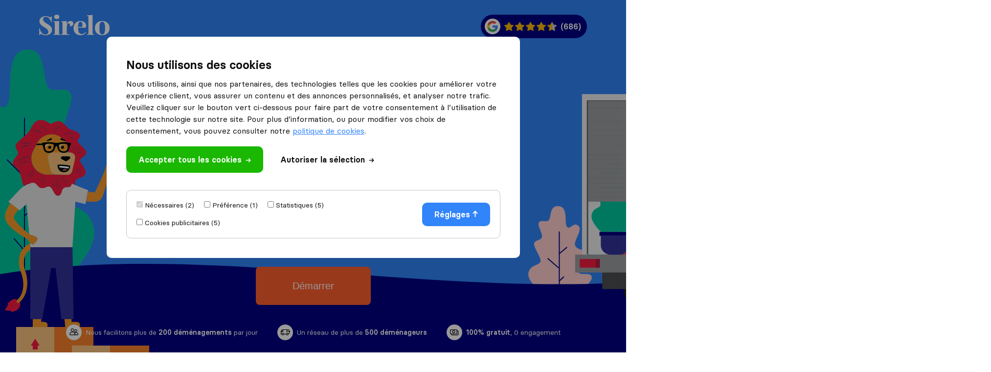

--- FILE ---
content_type: text/html; charset=UTF-8
request_url: https://www.devis-demenagement-international.fr/demenager-a-abou-dabi/
body_size: 77301
content:
<!DOCTYPE html><html ><head><meta charset=''/><meta name='viewport' content='width=device-width, user-scalable=no' /><title>Déménager à Abou Dabi - Devis-demenagement-international.fr</title><link href='https://www.devis-demenagement-international.fr/wp-content/themes/triglobal/images/favicon.ico' rel='icon' type='image/x-icon' /> <script data-noptimize data-cfasync='false'>if( sessionStorage.fontsLoaded ) { document.documentElement.classList.add( "fonts-loaded" ); }</script> <script data-noptimize data-cfasync="false">function consentCookieExists() {
			return ( document.cookie.indexOf( 'cookieaccepted=' ) >= 0 );
		}
		function consentReadCookie() {
			var nameEQ = "cookieaccepted=";
			var ca = document.cookie.split( ';' );
			for( var i = 0; i < ca.length; i ++ ) {
				var c = ca[i];
				while( c.charAt( 0 ) == ' ' ) c = c.substring( 1, c.length );
				if( c.indexOf( nameEQ ) == 0 ) {
					try {
						return JSON.parse( c.substring( nameEQ.length, c.length ) );
					} catch (e) {
						return false;
					}
                }
			}
			return false;
		}
		
		function consentLoadScript( $content ) {
			var script = document.createElement( 'script' );
			script.innerHTML = $content;
			document.head.append( script );
		}
		
		var $consentCookieExists = false;
		var $consentCookieData = '';
		
		if( consentCookieExists() ) {
   
			$consentCookieExists = true;
			$consentCookieData = consentReadCookie();
			
			// If the data is not json
			if( ! $consentCookieData )
				$consentCookieExists = false;
		}</script> <script data-noptimize data-cfasync='false'>// Define dataLayer and the gtag function.
		window.dataLayer = window.dataLayer || [];
		function gtag(){dataLayer.push(arguments);}
		
		var gtagConsentDataDefault = {
			'ad_storage': $consentCookieExists && $consentCookieData.statistics ? 'granted' : 'denied',
			'ad_user_data': $consentCookieExists && $consentCookieData.advertising ? 'granted' : 'denied',
			'ad_personalization':  $consentCookieExists && $consentCookieData.advertising ? 'granted' : 'denied',
			'analytics_storage': $consentCookieExists && $consentCookieData.advertising ? 'granted' : 'denied'
		}

		// Set defaults
		// This reads the cookie values and grants right away if allowed
		gtag('consent', 'default', gtagConsentDataDefault);</script> <script data-noptimize data-cfasync='false' async src="https://www.googletagmanager.com/gtag/js?id=G-NJ725S0CRX"></script> <script data-noptimize data-cfasync='false'>window.dataLayer = window.dataLayer || [];
		function gtag(){dataLayer.push(arguments);}
		gtag('js', new Date());
		gtag('config', 'G-NJ725S0CRX');</script>  <script data-noptimize data-cfasync="false">window.uetq = window.uetq || [];

			var bingConsentDataDefault = {
				'ad_storage': (typeof $consentCookieExists !== 'undefined' && $consentCookieExists && $consentCookieData && $consentCookieData.advertising)
					? 'granted'
					: 'denied'
			};

			window.uetq.push('consent', 'default', bingConsentDataDefault);</script> <script data-noptimize data-cfasync="false">(function(w,d,t,r,u) {
				var f, n, i;
				w[u] = w[u] || [], f = function() {
					var o = { ti: "25036130" };
					o.q = w[u], w[u] = new UET(o), w[u].push("pageLoad")
				},
					n = d.createElement(t), n.src = r, n.async = 1, n.onload = n.onreadystatechange = function() {
					var s = this.readyState;
					s && s !== "loaded" && s !== "complete" || (f(), n.onload = n.onreadystatechange = null)
				},
					i = d.getElementsByTagName(t)[0], i.parentNode.insertBefore(n, i)
			})(window, document, "script", "//bat.bing.com/bat.js", "uetq");</script> <meta name='robots' content='index, follow, max-image-preview:large, max-snippet:-1, max-video-preview:-1' /><style>img:is([sizes="auto" i], [sizes^="auto," i]) { contain-intrinsic-size: 3000px 1500px }</style><meta http-equiv="Content-Security-Policy" content="default-src 'self'; script-src 'self' 'unsafe-inline' *.googleapis.com *.google.com *.gstatic.com *.google-analytics.com *.googletagmanager.com *.doubleclick.net *.googleoptimize.com *.hotjar.com *.bing.com *.cloudfront.net *.cloudflareinsights.com *.loop11.com *.mxpnl.com *.fontawesome.com embed.typeform.com connect.facebook.net data:; connect-src 'self' *.triglobal.info *.googleapis.com *.google-analytics.com *.doubleclick.net *.google-analytics.com *.analytics.google.com https://analytics.google.com/g/collect https://www.google.com/pagead/landing *.googlesyndication.com www.google.com *.hotjar.com *.hotjar.io wss://*.hotjar.com *.bing.com bat.bing.net *.bugsnag.com *.loop11.com *.mixpanel.com *.fontawesome.com *.pro6pp.nl *.doubleclick.net api.typeform.com api.zerobounce.net graph.facebook.com *.facebook.com connect.facebook.net; style-src 'self' 'unsafe-inline' *.googleapis.com *.loop11.com *.googletagmanager.com *.google.com *.optimize.google.com embed.typeform.com; img-src 'self' *.google-analytics.com *.googleapis.com *.ggpht.com *.gstatic.com *.google.com *.google.nl *.google-analytics.com *.analytics.google.com *.doubleclick.net *.googletagmanager.com *.googlesyndication.com ade.googlesyndication.com *.img.youtube.com *.youtube.com *.ytimg.com *.bing.com bat.bing.net *.ams3.cdn.digitaloceanspaces.com www.facebook.com data:; font-src 'unsafe-inline' 'self' *.gstatic.com *.fontawesome.com *.hotjar.com data:; frame-src 'self' *.triglobal.info *.google.com *.googletagmanager.com *.hotjar.com *.spotify.com *.youtube.com *.doubleclick.net www.facebook.com form.typeform.com; "><link rel="canonical" href="https://www.devis-demenagement-international.fr/demenager-a-abou-dabi/" /><meta property="og:locale" content="fr_FR" /><meta property="og:type" content="article" /><meta property="og:title" content="Déménager à Abou Dabi - Devis-demenagement-international.fr" /><meta property="og:description" content="Les expatriés de partout dans le monde se déplacent à Abou Dabi, faisant de la ville un melting-pot de différentes cultures, langues et traditions. Bien que cela soit une formidable occasion de rencontrer tous ces gens, beaucoup d&rsquo;Occidentaux pourrait se fâcher à cause des malentendus qui pourraient se produire parce que tous les étrangers non [&hellip;]" /><meta property="og:url" content="https://www.devis-demenagement-international.fr/demenager-a-abou-dabi/" /><meta property="og:site_name" content="Devis-demenagement-international.fr" /><meta property="article:modified_time" content="2015-07-09T15:11:27+00:00" /><meta name="twitter:card" content="summary_large_image" /><meta name="twitter:label1" content="Durée de lecture estimée" /><meta name="twitter:data1" content="7 minutes" /> <script type="application/ld+json" class="yoast-schema-graph">{"@context":"https://schema.org","@graph":[{"@type":"WebPage","@id":"https://www.devis-demenagement-international.fr/demenager-a-abou-dabi/","url":"https://www.devis-demenagement-international.fr/demenager-a-abou-dabi/","name":"Déménager à Abou Dabi - Devis-demenagement-international.fr","isPartOf":{"@id":"https://www.devis-demenagement-international.fr/#website"},"datePublished":"2015-06-11T14:00:09+00:00","dateModified":"2015-07-09T15:11:27+00:00","breadcrumb":{"@id":"https://www.devis-demenagement-international.fr/demenager-a-abou-dabi/#breadcrumb"},"inLanguage":"fr-FR","potentialAction":[{"@type":"ReadAction","target":["https://www.devis-demenagement-international.fr/demenager-a-abou-dabi/"]}]},{"@type":"BreadcrumbList","@id":"https://www.devis-demenagement-international.fr/demenager-a-abou-dabi/#breadcrumb","itemListElement":[{"@type":"ListItem","position":1,"name":"Home","item":"https://www.devis-demenagement-international.fr/"},{"@type":"ListItem","position":2,"name":"Déménager à Abou Dabi"}]},{"@type":"WebSite","@id":"https://www.devis-demenagement-international.fr/#website","url":"https://www.devis-demenagement-international.fr/","name":"Devis-demenagement-international.fr","description":"Nous avons aidé plus de 200 personnes à déménager!","publisher":{"@id":"https://www.devis-demenagement-international.fr/#organization"},"inLanguage":"fr-FR"},{"@type":"Organization","@id":"https://www.devis-demenagement-international.fr/#organization","name":"Devis-demenagement-international.fr","url":"https://www.devis-demenagement-international.fr/","logo":{"@type":"ImageObject","inLanguage":"fr-FR","@id":"https://www.devis-demenagement-international.fr/#/schema/logo/image/","url":"https://www.devis-demenagement-international.fr/wp-content/uploads/2015/05/logo_ddifr.png","contentUrl":"https://www.devis-demenagement-international.fr/wp-content/uploads/2015/05/logo_ddifr.png","width":658,"height":48,"caption":"Devis-demenagement-international.fr"},"image":{"@id":"https://www.devis-demenagement-international.fr/#/schema/logo/image/"}}]}</script> <style id='classic-theme-styles-inline-css' type='text/css'>/*! This file is auto-generated */
.wp-block-button__link{color:#fff;background-color:#32373c;border-radius:9999px;box-shadow:none;text-decoration:none;padding:calc(.667em + 2px) calc(1.333em + 2px);font-size:1.125em}.wp-block-file__button{background:#32373c;color:#fff;text-decoration:none}</style><style id='global-styles-inline-css' type='text/css'>:root{--wp--preset--aspect-ratio--square: 1;--wp--preset--aspect-ratio--4-3: 4/3;--wp--preset--aspect-ratio--3-4: 3/4;--wp--preset--aspect-ratio--3-2: 3/2;--wp--preset--aspect-ratio--2-3: 2/3;--wp--preset--aspect-ratio--16-9: 16/9;--wp--preset--aspect-ratio--9-16: 9/16;--wp--preset--color--black: #000000;--wp--preset--color--cyan-bluish-gray: #abb8c3;--wp--preset--color--white: #ffffff;--wp--preset--color--pale-pink: #f78da7;--wp--preset--color--vivid-red: #cf2e2e;--wp--preset--color--luminous-vivid-orange: #ff6900;--wp--preset--color--luminous-vivid-amber: #fcb900;--wp--preset--color--light-green-cyan: #7bdcb5;--wp--preset--color--vivid-green-cyan: #00d084;--wp--preset--color--pale-cyan-blue: #8ed1fc;--wp--preset--color--vivid-cyan-blue: #0693e3;--wp--preset--color--vivid-purple: #9b51e0;--wp--preset--gradient--vivid-cyan-blue-to-vivid-purple: linear-gradient(135deg,rgba(6,147,227,1) 0%,rgb(155,81,224) 100%);--wp--preset--gradient--light-green-cyan-to-vivid-green-cyan: linear-gradient(135deg,rgb(122,220,180) 0%,rgb(0,208,130) 100%);--wp--preset--gradient--luminous-vivid-amber-to-luminous-vivid-orange: linear-gradient(135deg,rgba(252,185,0,1) 0%,rgba(255,105,0,1) 100%);--wp--preset--gradient--luminous-vivid-orange-to-vivid-red: linear-gradient(135deg,rgba(255,105,0,1) 0%,rgb(207,46,46) 100%);--wp--preset--gradient--very-light-gray-to-cyan-bluish-gray: linear-gradient(135deg,rgb(238,238,238) 0%,rgb(169,184,195) 100%);--wp--preset--gradient--cool-to-warm-spectrum: linear-gradient(135deg,rgb(74,234,220) 0%,rgb(151,120,209) 20%,rgb(207,42,186) 40%,rgb(238,44,130) 60%,rgb(251,105,98) 80%,rgb(254,248,76) 100%);--wp--preset--gradient--blush-light-purple: linear-gradient(135deg,rgb(255,206,236) 0%,rgb(152,150,240) 100%);--wp--preset--gradient--blush-bordeaux: linear-gradient(135deg,rgb(254,205,165) 0%,rgb(254,45,45) 50%,rgb(107,0,62) 100%);--wp--preset--gradient--luminous-dusk: linear-gradient(135deg,rgb(255,203,112) 0%,rgb(199,81,192) 50%,rgb(65,88,208) 100%);--wp--preset--gradient--pale-ocean: linear-gradient(135deg,rgb(255,245,203) 0%,rgb(182,227,212) 50%,rgb(51,167,181) 100%);--wp--preset--gradient--electric-grass: linear-gradient(135deg,rgb(202,248,128) 0%,rgb(113,206,126) 100%);--wp--preset--gradient--midnight: linear-gradient(135deg,rgb(2,3,129) 0%,rgb(40,116,252) 100%);--wp--preset--font-size--small: 13px;--wp--preset--font-size--medium: 20px;--wp--preset--font-size--large: 36px;--wp--preset--font-size--x-large: 42px;--wp--preset--spacing--20: 0.44rem;--wp--preset--spacing--30: 0.67rem;--wp--preset--spacing--40: 1rem;--wp--preset--spacing--50: 1.5rem;--wp--preset--spacing--60: 2.25rem;--wp--preset--spacing--70: 3.38rem;--wp--preset--spacing--80: 5.06rem;--wp--preset--shadow--natural: 6px 6px 9px rgba(0, 0, 0, 0.2);--wp--preset--shadow--deep: 12px 12px 50px rgba(0, 0, 0, 0.4);--wp--preset--shadow--sharp: 6px 6px 0px rgba(0, 0, 0, 0.2);--wp--preset--shadow--outlined: 6px 6px 0px -3px rgba(255, 255, 255, 1), 6px 6px rgba(0, 0, 0, 1);--wp--preset--shadow--crisp: 6px 6px 0px rgba(0, 0, 0, 1);}:where(.is-layout-flex){gap: 0.5em;}:where(.is-layout-grid){gap: 0.5em;}body .is-layout-flex{display: flex;}.is-layout-flex{flex-wrap: wrap;align-items: center;}.is-layout-flex > :is(*, div){margin: 0;}body .is-layout-grid{display: grid;}.is-layout-grid > :is(*, div){margin: 0;}:where(.wp-block-columns.is-layout-flex){gap: 2em;}:where(.wp-block-columns.is-layout-grid){gap: 2em;}:where(.wp-block-post-template.is-layout-flex){gap: 1.25em;}:where(.wp-block-post-template.is-layout-grid){gap: 1.25em;}.has-black-color{color: var(--wp--preset--color--black) !important;}.has-cyan-bluish-gray-color{color: var(--wp--preset--color--cyan-bluish-gray) !important;}.has-white-color{color: var(--wp--preset--color--white) !important;}.has-pale-pink-color{color: var(--wp--preset--color--pale-pink) !important;}.has-vivid-red-color{color: var(--wp--preset--color--vivid-red) !important;}.has-luminous-vivid-orange-color{color: var(--wp--preset--color--luminous-vivid-orange) !important;}.has-luminous-vivid-amber-color{color: var(--wp--preset--color--luminous-vivid-amber) !important;}.has-light-green-cyan-color{color: var(--wp--preset--color--light-green-cyan) !important;}.has-vivid-green-cyan-color{color: var(--wp--preset--color--vivid-green-cyan) !important;}.has-pale-cyan-blue-color{color: var(--wp--preset--color--pale-cyan-blue) !important;}.has-vivid-cyan-blue-color{color: var(--wp--preset--color--vivid-cyan-blue) !important;}.has-vivid-purple-color{color: var(--wp--preset--color--vivid-purple) !important;}.has-black-background-color{background-color: var(--wp--preset--color--black) !important;}.has-cyan-bluish-gray-background-color{background-color: var(--wp--preset--color--cyan-bluish-gray) !important;}.has-white-background-color{background-color: var(--wp--preset--color--white) !important;}.has-pale-pink-background-color{background-color: var(--wp--preset--color--pale-pink) !important;}.has-vivid-red-background-color{background-color: var(--wp--preset--color--vivid-red) !important;}.has-luminous-vivid-orange-background-color{background-color: var(--wp--preset--color--luminous-vivid-orange) !important;}.has-luminous-vivid-amber-background-color{background-color: var(--wp--preset--color--luminous-vivid-amber) !important;}.has-light-green-cyan-background-color{background-color: var(--wp--preset--color--light-green-cyan) !important;}.has-vivid-green-cyan-background-color{background-color: var(--wp--preset--color--vivid-green-cyan) !important;}.has-pale-cyan-blue-background-color{background-color: var(--wp--preset--color--pale-cyan-blue) !important;}.has-vivid-cyan-blue-background-color{background-color: var(--wp--preset--color--vivid-cyan-blue) !important;}.has-vivid-purple-background-color{background-color: var(--wp--preset--color--vivid-purple) !important;}.has-black-border-color{border-color: var(--wp--preset--color--black) !important;}.has-cyan-bluish-gray-border-color{border-color: var(--wp--preset--color--cyan-bluish-gray) !important;}.has-white-border-color{border-color: var(--wp--preset--color--white) !important;}.has-pale-pink-border-color{border-color: var(--wp--preset--color--pale-pink) !important;}.has-vivid-red-border-color{border-color: var(--wp--preset--color--vivid-red) !important;}.has-luminous-vivid-orange-border-color{border-color: var(--wp--preset--color--luminous-vivid-orange) !important;}.has-luminous-vivid-amber-border-color{border-color: var(--wp--preset--color--luminous-vivid-amber) !important;}.has-light-green-cyan-border-color{border-color: var(--wp--preset--color--light-green-cyan) !important;}.has-vivid-green-cyan-border-color{border-color: var(--wp--preset--color--vivid-green-cyan) !important;}.has-pale-cyan-blue-border-color{border-color: var(--wp--preset--color--pale-cyan-blue) !important;}.has-vivid-cyan-blue-border-color{border-color: var(--wp--preset--color--vivid-cyan-blue) !important;}.has-vivid-purple-border-color{border-color: var(--wp--preset--color--vivid-purple) !important;}.has-vivid-cyan-blue-to-vivid-purple-gradient-background{background: var(--wp--preset--gradient--vivid-cyan-blue-to-vivid-purple) !important;}.has-light-green-cyan-to-vivid-green-cyan-gradient-background{background: var(--wp--preset--gradient--light-green-cyan-to-vivid-green-cyan) !important;}.has-luminous-vivid-amber-to-luminous-vivid-orange-gradient-background{background: var(--wp--preset--gradient--luminous-vivid-amber-to-luminous-vivid-orange) !important;}.has-luminous-vivid-orange-to-vivid-red-gradient-background{background: var(--wp--preset--gradient--luminous-vivid-orange-to-vivid-red) !important;}.has-very-light-gray-to-cyan-bluish-gray-gradient-background{background: var(--wp--preset--gradient--very-light-gray-to-cyan-bluish-gray) !important;}.has-cool-to-warm-spectrum-gradient-background{background: var(--wp--preset--gradient--cool-to-warm-spectrum) !important;}.has-blush-light-purple-gradient-background{background: var(--wp--preset--gradient--blush-light-purple) !important;}.has-blush-bordeaux-gradient-background{background: var(--wp--preset--gradient--blush-bordeaux) !important;}.has-luminous-dusk-gradient-background{background: var(--wp--preset--gradient--luminous-dusk) !important;}.has-pale-ocean-gradient-background{background: var(--wp--preset--gradient--pale-ocean) !important;}.has-electric-grass-gradient-background{background: var(--wp--preset--gradient--electric-grass) !important;}.has-midnight-gradient-background{background: var(--wp--preset--gradient--midnight) !important;}.has-small-font-size{font-size: var(--wp--preset--font-size--small) !important;}.has-medium-font-size{font-size: var(--wp--preset--font-size--medium) !important;}.has-large-font-size{font-size: var(--wp--preset--font-size--large) !important;}.has-x-large-font-size{font-size: var(--wp--preset--font-size--x-large) !important;}
:where(.wp-block-post-template.is-layout-flex){gap: 1.25em;}:where(.wp-block-post-template.is-layout-grid){gap: 1.25em;}
:where(.wp-block-columns.is-layout-flex){gap: 2em;}:where(.wp-block-columns.is-layout-grid){gap: 2em;}
:root :where(.wp-block-pullquote){font-size: 1.5em;line-height: 1.6;}</style><link rel='stylesheet' id='sea-main-css' href='https://www.devis-demenagement-international.fr/wp-content/cache/autoptimize/css/autoptimize_single_6a34c6d51305afd576d256862ed5b0c0.css' type='text/css' media='all' /><link rel='stylesheet' id='sea-header-angular-css' href='https://www.devis-demenagement-international.fr/wp-content/cache/autoptimize/css/autoptimize_single_b131934650c2940145eb871375fe750c.css' type='text/css' media='all' /> <script type="48f3ba2a1b108983bd70c33a-text/javascript" id="jquery-core-js-extra">var jquery = {"template_url":"https:\/\/www.devis-demenagement-international.fr\/wp-content\/themes\/triglobal"};</script> <script type="48f3ba2a1b108983bd70c33a-text/javascript" src="https://www.devis-demenagement-international.fr/wp-includes/js/jquery/jquery.min.js" id="jquery-core-js"></script> <script type="48f3ba2a1b108983bd70c33a-text/javascript" src="https://www.devis-demenagement-international.fr/wp-content/mu-plugins/super-core/assets/js/cookies.js" id="sc-cookies-js"></script> </head><body class='wp-singular page-template-default page page-id-4371 wp-theme-triglobal'><div id='cookie-consent' class="modal" style='display:none;'><div class="modal-content"><div id="cookie-body"><h2>Nous utilisons des cookies</h2><p> Nous utilisons, ainsi que nos partenaires, des technologies telles que les cookies pour améliorer votre expérience client, vous assurer un contenu et des annonces personnalisés, et analyser notre trafic. Veuillez cliquer sur le bouton vert ci-dessous pour faire part de votre consentement à l’utilisation de cette technologie sur notre site. Pour plus d’information, ou pour modifier vos choix de consentement, vous pouvez consulter notre <a href='https://www.devis-demenagement-international.fr/politique-dutilisation-des-cookies/'>politique de cookies</a>.</p></div><div id="cookie-controls"><div class="cookie-buttons"> <a id="accept-all-cookies" href="#">Accepter tous les cookies<svg fill="none" xmlns="http://www.w3.org/2000/svg" viewBox="0 0 12 10"><path d="M11.2401 4.37116L7.61885.774074C7.45429.602076 7.22656.503479 6.98766.50007c-.2389-.002988-.46877.090055-.63806.25779-.16887.167737-.26253.39607-.25996.63337.00301.23773.10227.46351.27542.6274L8.5057 4.14157H1.38642c-.4894 0-.88642.39436-.88642.88049 0 .48654.39702.88091.88642.88091H8.4859L6.36506 8.01269c-.33127.34656-.3244.89201.0159 1.22962.3403.3376.88985.34442 1.2379.01493l3.62134-3.59708c.1667-.16474.2603-.38881.2595-.6227.0004-.00725.0004-.01451 0-.02176.0004-.00726.0004-.01451 0-.02177 0-.23346-.0933-.45753-.2595-.6227l-.0001-.00007z" fill="#fff"/></svg></a> <a id="accept-selected-cookies" href="#">Autoriser la sélection<svg fill="none" xmlns="http://www.w3.org/2000/svg" viewBox="0 0 12 10"><path d="M11.2401 4.37116L7.61885.774074C7.45429.602076 7.22656.503479 6.98766.50007c-.2389-.002988-.46877.090055-.63806.25779-.16887.167737-.26253.39607-.25996.63337.00301.23773.10227.46351.27542.6274L8.5057 4.14157H1.38642c-.4894 0-.88642.39436-.88642.88049 0 .48654.39702.88091.88642.88091H8.4859L6.36506 8.01269c-.33127.34656-.3244.89201.0159 1.22962.3403.3376.88985.34442 1.2379.01493l3.62134-3.59708c.1667-.16474.2603-.38881.2595-.6227.0004-.00725.0004-.01451 0-.02176.0004-.00726.0004-.01451 0-.02177 0-.23346-.0933-.45753-.2595-.6227l-.0001-.00007z" fill="#fff"/></svg></a></div><div class='cookies-action-panel'><div class="cookies-select-panel"><div class="cookies-panel-field cookies-necessary"> <input type="checkbox" id="necessary" name="necessary"  checked="checked" tabindex="0" disabled> <label for="necessary">Nécessaires (2)</label></div><div class="cookies-panel-field cookies-preference"> <input type="checkbox" id="preference" name="preference" tabindex="0"> <label for="preference">Préférence (1)</label></div><div class="cookies-panel-field cookies-statistics"> <input type="checkbox" id="statistics" name="statistics" tabindex="0"> <label for="statistics">Statistiques (5)</label></div><div class="cookies-panel-field cookies-advertising"> <input type="checkbox" id="advertising" name="advertising" tabindex="0"> <label for="advertising">Cookies publicitaires (5)</label></div></div><div class='cookies-settings-panel'><div id="cookie-settings" class="cookie-settings">Réglages<svg fill="none" xmlns="http://www.w3.org/2000/svg" viewBox="0 0 10 12"><path d="M4.3712.7599.774 4.381a.8911.8911 0 0 0-.274.6312.8908.8908 0 0 0 .2578.6381.8792.8792 0 0 0 .6333.26.8786.8786 0 0 0 .6274-.2755l2.123-2.1406v7.1193c0 .4894.3943.8864.8805.8864.4865 0 .8809-.397.8809-.8864V3.5141l2.1097 2.1208a.8765.8765 0 0 0 1.2296-.0159c.3376-.3403.3444-.8898.015-1.2379L5.6601.7598a.8709.8709 0 0 0-.6227-.2595.1837.1837 0 0 0-.0218 0 .1839.1839 0 0 0-.0218 0 .8776.8776 0 0 0-.6227.2595Z"/></svg></div></div></div></div><div id="cookies-settingstab" class="cookies-settingstab"><div class='cookie-heading'>Que sont les cookies ?</div><p>Les cookies sont des fichiers texte contenant de petites quantités d’informations placées sur votre ordinateur ou appareil lorsque vous visitez notre site Web. Nous utilisons des cookies afin de vous offrir la meilleure expérience possible. Les cookies nous aident à vous distinguer des autres utilisateurs de notre site. Ainsi, nous nous assurerons que vous pouvez parcourir notre site plus facilement, et apporter des améliorations si nécessaire. Lorsque vous visitez notre site web pour la première fois, nous (TriGlobal B.V.) ne configurons pas de cookies sur votre appareil (autres que les cookies nécessaires), à moins que vous acceptiez/activiez tous les cookies ou que vous sélectionniez vos propres préférences en matière de cookies.<br /><br />Vous pouvez gérer vos préférences en matière de cookies à tout moment <a href='https://www.devis-demenagement-international.fr/politique-dutilisation-des-cookies/'>ici</a>. Cependant, sachez que si vous choisissez de ne pas activer les cookies, cela risque de vous empêcher de profiter pleinement du site Web ; et certaines parties du site pourront ne pas fonctionner.</p><div class='cookie-heading'>Quels cookies utilisons-nous ?</div><p>Nous utilisons quatre types de cookies, que nous décrivons dans cette partie. Vous pouvez également trouver une liste complète de tous les cookies permanents et de tiers, dans le tableau ci-dessous :</p><ol type='1'><li>Cookies nécessaires : Les cookies nécessaires aident à rendre un site Web utilisable grâce aux fonctions de base comme la navigation sur les pages et l’accès à aux zones sécurisées du site. Le site ne peut pas fonctionner sans ces cookies.</li><li>Cookies de préférence : Les cookies de préférence permettent à un site de mémoriser des informations changeant la façon dont il apparaît et réagit ; par exemple votre langue préférée ou la région dans laquelle vous vous trouvez.</li><li>Cookies statistiques : Les cookies statistiques aident les propriétaires de sites Web à comprendre comment les visiteurs interagissent avec leur site en collectant et signalant des données de façon anonyme.</li><li>Cookies publicitaires : Les cookies publicitaires sont utilisés pour suivre les visiteurs sur les sites Web. L’intention est d’afficher des publicités pertinentes et attrayantes pour l’utilisateur individuel, et donc plus précieuses pour les éditeurs et annonceurs tiers.</li></ol><strong>Nécessaires (2):</strong><br /><table><thead><tr><th>Nom du cookie</th><th>Fournisseur</th><th >Objectif</th><th>Type</th><th>Expiration</th></tr></thead><tbody><tr><td>_cfduid</td><td>Devis-demenagement-international.fr</td><td>Utilisé par le réseau de contenu, Cloudfare, pour identifier le trafic Web de confiance.</td><td>HTTP</td><td>29 jours</td></tr><tr><td>fontsLoaded</td><td>Devis-demenagement-international.fr</td><td>Assure le suivi des polices spéciales utilisées sur le site pour l’analyse interne. Le cookie n’enregistre aucune donnée du visiteur.</td><td>HTML</td><td>Session</td></tr></tbody></table><br /><strong>Préférence (1):</strong><br /><table><thead><tr><th>Nom du cookie</th><th>Fournisseur</th><th>Objectif</th><th>Type</th><th>Expiration</th></tr></thead><tbody><tr><td>cookieaccepted</td><td>Devis-demenagement-international.fr</td><td>Utilisé par les propriétaires du site pour suivre les paramètres de préférence de vos cookies.</td><td>HTTP</td><td>29 jours</td></tr></tbody></table><br /><strong>Statistiques (5):</strong><br /><table><thead><tr><th>Nom du cookie</th><th>Fournisseur</th><th>Objectif</th><th>Type</th><th>Expiration</th></tr></thead><tbody><tr><td>_ga</td><td>Devis-demenagement-international.fr</td><td>Enregistre un identifiant unique utilisé pour générer des données statistiques sur la façon dont le visiteur utilise le site.</td><td>HTTP</td><td>2 ans</td></tr><tr><td>_gat</td><td>Devis-demenagement-international.fr</td><td>Utilisé par Google Analytics pour limiter le taux de demande.</td><td>HTTP</td><td>1 jour</td></tr><tr><td>_gid</td><td>Devis-demenagement-international.fr</td><td>Enregistre un identifiant unique utilisé pour générer des données statistiques sur la façon dont le visiteur utilise le site.</td><td>HTTP</td><td>1 jour</td></tr><tr><td>_hjid</td><td>Devis-demenagement-international.fr</td><td>Définit un identifiant unique pour la session. Cela permet au site Web d’obtenir des données sur le comportement des visiteurs à des fins statistiques.</td><td>HTTP</td><td>1 an</td></tr><tr><td>_hjTLDTest</td><td>Devis-demenagement-international.fr</td><td>Détecte le classement SEO du site Web actuel. Ce service fait partie d’un service tiers de statistiques et d’analyse.</td><td>HTTP</td><td>Session</td></tr></tbody></table><br /><strong>Cookies publicitaires (5):</strong><br /><table><thead><tr><th>Nom du cookie</th><th>Fournisseur</th><th>Objectif</th><th>Type</th><th>Expiration</th></tr></thead><tbody><tr><td>_hjIncludeInSample</td><td>Devis-demenagement-international.fr</td><td>Détermine si la navigation de l’utilisateur doit être enregistrée dans un espace réservé aux statistiques.</td><td>HTTP</td><td>Session</td></tr><tr><td>Ads/ga-audiences</td><td>google.com</td><td>Utilisé par Google AdWords pour réengager les visiteurs susceptibles de se convertir en clients en fonction du comportement en ligne du visiteur sur les sites.</td><td>Pixel</td><td>Session</td></tr><tr><td>MUID</td><td>bing.com</td><td>Utilisé de façon large par Microsoft comme identifiant d’utilisateur unique. Le cookie permet le suivi des utilisateurs en synchronisant l’identifiant avec divers domaines Microsoft.</td><td>HTTP</td><td>1 an</td></tr><tr><td>_uetsid</td><td>bing.com</td><td>Utilisé par Big Advertising (Microsoft) pour réengager les visiteurs susceptibles de se convertir en clients en fonction du comportement en ligne du visiteur sur les sites.</td><td>HTTP</td><td>1 jour</td></tr><tr><td>_uetsid_exp</td><td>bing.com</td><td>Utilisé par Big Advertising (Microsoft) pour réengager les visiteurs susceptibles de se convertir en clients en fonction du comportement en ligne du visiteur sur les sites.</td><td>HTML</td><td>Permanent</td></tr></tbody></table></div></div></div><div id='sfa-wrapper'><div class='sfa-divider'><div class='sfa-header'><div class='sfa-container'><div class='sfa-content'><div class='sfa-logo'> <a href='https://www.devis-demenagement-international.fr'> <svg width="144" height="42" fill="none" xmlns="http://www.w3.org/2000/svg"> <path d="M16.5664 18.6911C11.0256 15.4476 8.05932 13.1387 8.05932 9.4555C8.05932 6.37696 10.298 4.45288 13.6001 4.45288C18.4693 4.45288 22.7228 8.57591 24.9056 15.5576H25.857C25.6891 12.7539 25.6331 8.68586 25.6331 3.29843H24.7936L22.6669 5.82723C19.8685 3.90314 16.7343 2.96858 13.2083 2.96858C9.85028 2.96858 6.93997 3.90314 4.42143 5.71728C1.9029 7.53141 0.67161 10.1152 0.67161 13.4136C0.391773 16.3822 2.18273 19.0209 3.69386 20.6702C4.1416 21.1649 4.81321 21.7696 5.76465 22.4843L7.89142 23.9686L10.2421 25.3979C16.0067 28.9162 18.8051 31.2801 18.8051 35.0183C18.8051 38.3168 16.3985 40.5157 12.7606 40.5157C7.38771 40.5157 3.02225 36.2827 1.00742 27.7068H0C0.167902 30.7853 0.22387 35.4581 0.22387 41.6702H1.11935L3.30208 39.0314C6.49223 41.0105 9.79432 42 13.3203 42C16.7903 42 19.8125 41.0654 22.443 39.1414C25.0735 37.2173 26.3607 34.5236 26.3607 30.9503C26.3607 27.8717 25.4093 25.3979 23.1146 23.3639C21.9393 22.3194 20.9878 21.4948 20.2043 21C19.4207 20.4503 18.1894 19.6806 16.5664 18.6911Z" fill="#fff"/> <path d="M30.6958 4.45288C30.6958 7.09162 32.8785 8.90576 36.0687 8.90576C39.2588 8.90576 41.3856 7.09162 41.3856 4.45288C41.3856 1.75916 39.2588 0 36.0687 0C32.7666 0 30.6958 1.75916 30.6958 4.45288ZM31.9831 38.0969C31.9831 39.6361 31.4234 39.966 29.0168 40.1309V41.1754H43.6803V40.1309C41.2737 39.966 40.714 39.6361 40.714 38.0969V12.8639L29.0168 13.6885V14.733C31.2555 14.8979 31.9831 15.2827 31.9831 16.6571V38.0969Z" fill="#fff"/> <path d="M64.1992 12.8639C60.2255 12.8639 57.2592 15.7225 56.1399 20.2853L56.4197 12.8639L44.8904 13.6885V14.733C47.1291 14.8979 47.8567 15.2827 47.8567 16.6571V38.0969C47.8567 39.6361 47.297 39.966 44.8904 40.1309V41.1754H61.9045V40.1309C57.707 39.966 56.5876 39.5812 56.5876 38.0969V26.3325C56.5876 20.3403 58.0987 17.5916 60.3374 17.5916C62.2403 17.5916 63.1918 19.6806 63.1918 23.8037C64.8708 23.8037 66.3819 23.3639 67.7811 22.4293C69.1803 21.4948 69.8519 20.0654 69.8519 18.0864C69.8519 14.788 67.5572 12.8639 64.1992 12.8639Z" fill="#fff"/> <path d="M87.1855 39.5812C82.0924 39.5812 79.7978 35.623 79.5739 26.3874H95.3567C95.8045 25.3979 96.0283 24.1885 96.0283 22.8141C96.0283 19.6806 94.965 17.2618 92.7822 15.5026C90.5995 13.7435 87.913 12.8639 84.611 12.8639C80.4694 12.8639 77.0554 14.2382 74.3689 16.9869C71.6825 19.6806 70.3392 23.2539 70.3392 27.6518C70.3392 31.9948 71.6825 35.4581 74.3129 38.0969C76.9994 40.6806 80.4134 42 84.555 42C89.648 42 93.7896 39.801 95.9724 35.8979L95.0769 35.1832C93.0621 38.0969 90.4316 39.5812 87.1855 39.5812ZM84.4431 14.4031C87.3534 14.4031 88.6406 17.4267 88.6406 21.2199C88.6406 24.0785 88.025 24.9581 86.0102 24.9581H79.5739C79.5739 17.9215 81.1969 14.4031 84.4431 14.4031Z" fill="#fff"/> <path d="M100.694 38.0969C100.694 39.6361 100.135 39.966 97.7282 40.1309V41.1754H112.392V40.1309C109.985 39.966 109.369 39.5812 109.369 38.0969V0.494764L97.7282 1.31937V2.36387C99.9669 2.5288 100.694 2.91361 100.694 4.28796V38.0969Z" fill="#fff"/> <path d="M139.746 38.0419C142.601 35.3482 144 31.8298 144 27.377C144 22.9241 142.601 19.4058 139.746 16.822C136.948 14.1832 133.366 12.8639 129.001 12.8639C124.635 12.8639 121.053 14.1832 118.199 16.822C115.401 19.4058 114.001 22.9241 114.001 27.377C114.001 31.8298 115.401 35.3482 118.199 38.0419C121.053 40.6806 124.635 42 129.001 42C133.366 42 136.948 40.6806 139.746 38.0419ZM124.523 37.2723C123.628 35.1283 123.18 31.8298 123.18 27.377C123.18 22.9241 123.628 19.6806 124.523 17.5916C125.419 15.4476 126.93 14.4031 129.001 14.4031C131.072 14.4031 132.583 15.4476 133.478 17.5916C134.374 19.6806 134.821 22.9241 134.821 27.377C134.821 31.8298 134.374 35.1283 133.478 37.2723C132.583 39.4162 131.072 40.4607 129.001 40.4607C126.93 40.4607 125.419 39.4162 124.523 37.2723Z" fill="#fff"/> </svg> </a></div><div class='sfa-reviews'> <a class='sfa-reviews-block' rel='nofollow' target='_blank' href="https://www.google.com/search?sca_esv=6675700340da7af0&tbm=lcl&sxsrf=AHTn8zqu8HmkLmMtnBv1eZvD_eHKqv57-Q:1747382238420&q=Sirelo+Reviews&rflfq=1&num=20&stick=H4sIAAAAAAAAAONgkxIxNDcwNTYwMTU0MLMwMDa0MDI2N93AyPiKkS84syg1J18hKLUsM7W8eBErmgAAmQis5j0AAAA&rldimm=17053045106803182375&hl=en-NL&sa=X&ved=2ahUKEwifme6MwqeNAxX46wIHHfKBLHkQ9fQKegQITRAF&biw=1707&bih=735&dpr=1.13#lkt=LocalPoiReviews"><div class='reviews-icon'> <img alt='google-g' src='https://www.devis-demenagement-international.fr/wp-content/themes/triglobal/assets/images/google-g.png'/></div><div class='reviews-stars'><div class="sea-star sea-star-full"><img src="https://www.devis-demenagement-international.fr/wp-content/themes/triglobal/assets//images/stars/scheme-2/star-full.png" /></div><div class="sea-star sea-star-full"><img src="https://www.devis-demenagement-international.fr/wp-content/themes/triglobal/assets//images/stars/scheme-2/star-full.png" /></div><div class="sea-star sea-star-full"><img src="https://www.devis-demenagement-international.fr/wp-content/themes/triglobal/assets//images/stars/scheme-2/star-full.png" /></div><div class="sea-star sea-star-full"><img src="https://www.devis-demenagement-international.fr/wp-content/themes/triglobal/assets//images/stars/scheme-2/star-full.png" /></div><div class="sea-star sea-star-half"><img src="https://www.devis-demenagement-international.fr/wp-content/themes/triglobal/assets//images/stars/scheme-2/star-half.png" /></div></div><div class='reviews-amount'> (686)</div> </a></div></div></div></div><div class='sfa-title-row'><div class='sfa-only-inner-container'><div class='sfa-content'><div class='sfa-title'> Recevez 5 devis de la part de déménageurs et économisez jusqu'à 40%</div></div></div></div><form class='sfa-form' action='https://www.devis-demenagement-international.fr/demande-de-devis/' method='GET'><div class='sfa-only-inner-container'><div class='sfa-content'><div class='sfa-headshot'> <svg fill="none" xmlns="http://www.w3.org/2000/svg" viewBox="0 0 64 64"><circle cx="32" cy="32" r="32" fill="#000083"/><mask id="a" style="mask-type:alpha" maskUnits="userSpaceOnUse" x="0" y="0" width="64" height="64"><circle cx="32" cy="32" r="32" fill="#fff"/></mask><g mask="url(#a)"><path d="M62.6113 57.6836c.6327.115 1.2078.115 1.6679.115h.2876c.1726-.2876.2876-.5176.4601-.8627.3451-.6327.6902-1.3229 1.0353-2.013.6902-1.3804 1.3228-2.8182 1.9555-4.1986 1.2653-2.8182 2.5306-5.6364 3.7384-8.4546 0 0 .6902-3.566 1.783-5.3489 1.0928-1.8405 4.5436.0575 5.2913 1.3803.7477 1.3229-2.4731 4.5437-3.5084 5.5214-.7476 2.9333-1.5529 5.809-2.4156 8.6848-.4601 1.4953-.8627 3.0482-1.3803 4.6011-.2301.7477-.5177 1.5529-.7477 2.3006-.115.4026-.2876.8052-.4601 1.2078-.0575.2301-.2301.4601-.2876.6902l-.0575.1725-.0575.1151c0 .0575 0 .0575-.0575.115-.1726.2301-.2876.4601-.4602.6902-.7477.8627-1.5529 1.3228-2.243 1.6104-.6902.2876-1.3229.4601-1.898.5176-1.1503.1726-2.1281.2301-3.0483.1726-1.3803-.0576-2.7032-.1726-3.9685-.3451l1.3804-7.3619c.9777.3451 2.013.5751 2.9907.6902Zm14.0336-17.0819c1.4378-1.7829.9202-2.243-.4026-2.9907-1.3804-.7477-1.898-.3451-2.3581 1.7829-.5177 2.3006-.1151 2.4156.4026 2.6457.5176.2876 1.2653-.115 2.3581-1.4379Zm-12.4807 17.772.0575-.115c.0575-.0575.0575-.115.1151-.1725l-.0576.0575c0 .0575-.0575.1725-.115.23 0 .0576 0 0 0 0Z" fill="#F89B2A"/><path d="M44.2643 22.7145c.4026.1726.5752.5177.6327.9203v1.1503c0 .1725-.0575.345-.0575.5176v.0575c-.1726-.9777-.4602-1.9555-.8628-2.8182.0576.0575.1726.115.2876.1725Z" fill="#F51B41"/><path d="M17.6923 97.8286h-.115l-.2301-2.7032-.0575-.6902c.8627.9778 1.8405 1.7255 2.4731 1.2653 1.4379-1.0352 4.1411-3.6809 2.4732-4.9462-1.6104-1.2078-4.4287-1.898-4.6012-1.9555-.2876-.2301-.5751-.4601-.9202-.6902l-1.9555-21.683-5.06131 4.5437-.80521-.6327-5.86649-4.5437-1.43786-1.1502 8.45467-9.0298c.9202-.9778 1.9555-1.783 3.0482-2.4732.9778-.5751 2.0131-1.0927 3.1058-1.4378l2.8758-.9778c3.6809 0 3.6809 3.6234 6.5566 3.9685 3.1058.3451 4.0836-1.7829 6.1541-.9777 2.7032 1.0352 2.9908 7.6494 6.7867 6.3841 2.9908-.9777.5176-6.3266 6.3841-6.0965 2.6457.115 2.7607-2.3581 2.7607-2.3581-.23-.2301-.5176-.4026-.7477-.6327 1.0353.4026 2.0131.8627 2.9908 1.2653 1.4379.6327 2.9333 1.2653 4.8312 2.0705l4.8888 1.898-.1726.8052-1.3803 7.3619-.4026 2.013-7.3044-1.7829-2.128 33.1284H17.6923v.0575Z" fill="#fff"/><path d="M47.8301 51.4145c-.0575 0-.1726 2.7032-2.8757 2.5882-5.8665-.2301-3.3934 5.0613-6.3842 6.0965-3.7384 1.2654-4.0835-5.3488-6.8442-6.3841-2.0705-.8052-2.9908 1.3229-6.1541.9778-2.8757-.3451-2.8757-3.9685-6.5566-3.9685l-2.8758.9777c-1.0927.3451-2.128.8627-3.1058 1.4379-2.8757-3.681-.9777-10.0076-6.72917-14.1486-4.02602-2.8758.97775-6.4992 2.01302-8.9723 1.09277-2.7032-2.3581-3.796-1.38036-6.7292 1.03527-2.9333 8.28211-7.3619 10.12261-10.4677C18.9002 9.77396 21.7185.111501 32.6462 8.10603c7.4194-5.34886 9.3174.4026 12.9983 3.16327 2.1281 1.6104 6.8443 1.3804 8.0521 4.8313.7477 2.0705-1.898 2.5306-1.6104 4.6586.1725 1.4379 7.3043 6.0966 6.154 8.7998-1.1503 2.7032-4.256 3.1058-4.4861 4.7737-.2876 1.6679 5.1763 6.9017 3.9685 10.0075-1.3228 3.3359-4.8887 1.8405-7.3044 4.9463-.23.3451-.2875 1.4954-.5176 3.0483-.9777-.4602-2.0705-.9203-2.0705-.9203Zm-13.631 1.668.5177.1725c.23-.6902.345-1.4379.4601-2.1856l-.5177-.0575c-.115.6902-.23 1.3804-.4601 2.0706Zm2.1856 1.7829.5176.0575c.4026-2.4156.1726-4.8887-.6326-7.2468l-.5177.1725c.8052 2.3006.9778 4.7162.6327 7.0168Zm1.9555-2.9332c.5751.5751 1.0352 1.3228 1.1503 2.1855l.5176-.115c-.1725-.9202-.6327-1.783-1.3228-2.4156l-.3451.3451Zm-11.0428-.8628.5176.0576.2876-1.898-.5177-.0575-.2875 1.8979Zm-1.7255-1.0927.5177.0575c.1725-1.2078.6901-2.4156 1.4953-3.3359l-.4026-.3451c-.8627.9778-1.4378 2.3006-1.6104 3.6235Zm-7.4194-2.8758c.4026-.9777 1.1503-1.8404 2.0706-2.3581l-.2876-.4601c-1.0353.6327-1.8405 1.5529-2.3006 2.6457l.5176.1725Zm-1.7254-.6901c.4601-1.668 1.898-3.0483 3.5659-3.4509l-.115-.5177c-1.898.4602-3.4509 1.9555-3.9685 3.796l.5176.1726Zm.6327-22.7183c-1.9555-.5752-4.2561-.2301-5.924.9777l.2875.4602c1.5529-1.0928 3.681-1.4379 5.4639-.8628l.1726-.5751ZM9.81293 37.8986c1.49537-1.5529 3.68097-2.4156 5.86647-2.4156v-.5176c-2.3006-.0576-4.6011.9202-6.21156 2.5306l.34509.4026Zm-2.12804-2.7607.34509.4026c2.35812-2.0705 5.52142-3.2783 8.68472-3.2208v-.5177h-.1726c-3.2208-.0575-6.4416 1.2079-8.85721 3.3359ZM10.7907 21.852l.115.5177c2.3581-.5177 4.8887-.3451 7.1318.5176l.1726-.5176c-2.3581-.8628-5.0038-1.0353-7.4194-.5177Zm9.3173-9.4324v.5177c2.2431.115 4.4287.6901 6.3842 1.6679l.23-.4601c-2.013-1.0353-4.3136-1.6104-6.6142-1.7255Zm5.1764-3.33582-.1151.51763c1.783.46009 3.2784 1.84049 3.9685 3.50839l.5177-.2301c-.8052-1.7829-2.4156-3.27829-4.3711-3.79592Zm14.1486.05751c-2.3006.74769-4.0836 2.81821-4.3712 5.23381l.5177.0575c.2876-2.1855 1.898-4.141 4.026-4.83119l-.1725-.46012Zm3.2783 5.69391.115.5177c2.1281-.5177 4.3711-.5177 6.4992.0575l.1725-.5176c-2.2431-.6327-4.6012-.6327-6.7867-.0576Zm2.8757 2.7607.0575.5177c1.2078-.1151 2.4156.115 3.5659.6326l.2301-.4601c-1.2078-.5751-2.5306-.8052-3.8535-.6902Zm7.1893 9.2599.1151.5176c.5751-.115 1.1503-.115 1.6679.1726l.2301-.4601c-.6327-.3451-1.3804-.4026-2.0131-.2301Zm2.4732 3.3934.3451-.4026c-1.1503-1.0353-2.5882-1.6105-4.0836-1.7255l-.0575.5176c1.3804.1151 2.7607.6327 3.796 1.6105Zm-.4601 11.6754c-1.0353-.6902-2.1856-1.2078-3.3934-1.4378l-.115.5176c1.1503.23 2.243.6902 3.2208 1.3228l.2876-.4026Zm-.8052 2.8182.345-.4026-3.0482-2.3006-.3451.4026 3.0483 2.3006Zm-1.4379-19.4974-.2301-.4601c-1.2653.6326-2.6456 1.1503-4.0835 1.4378l.115.5177c1.4954-.3451 2.8757-.8052 4.1986-1.4954Zm-4.4286 16.9668 2.013-9.0298c.5176-2.3006-1.2078-4.4286-3.5659-4.4286h-1.668c.0576-.2876.0576-.6327.0576-.9203.115-.115.1725-.23.2875-.345.2876-.4602.5177-.9778.6327-1.5529.0575-.2301.115-.4602.1725-.6902.0575-.2876.1151-.5176.1726-.8052.0575-.2301.115-.4601.23-.6327 0 0 .0576-.0575.1726-.115.0575-.0575.2876-.115.3451-.4026 0-.1726.0575-.4026.0575-.5752l.0575-.345v-.1726c0-.23-.1725-.4601-.4026-.4601l-.4026-.0575c-.1726-.0575-.4026-.0575-.5752-.1151-.345-.0575-.6901-.115-1.0352-.115-.2876-.0575-.5752-.0575-.8627-.115-.2301 0-.4026-.0575-.5752-.0575-.1725-.3451-.4026-.6327-.6326-.9203l.345.1151.1726-.5752-1.898-.9777c-2.128-2.0705-5.0613-3.3359-8.2246-3.3359-4.2561 0-7.9945 2.2431-10.065 5.5789l-.0576.1726c-.23.3451-.4026.7477-.6326 1.1503l-.4601.9202-2.1856 4.1411c-.8627 1.6104-1.3228 3.5084-1.3228 5.4639 0 6.4991 5.1763 11.7905 11.6179 11.9055h8.3972l6.039.1725c1.8405 0 3.3934-1.1503 3.796-2.8757Zm-7.6495 4.6587-.4601.2876c.9777 1.6679 2.6457 2.9332 4.5437 3.4508l.115-.5176c-1.7255-.5176-3.2783-1.6679-4.1986-3.2208Z" fill="#F51B41"/><path d="M44.8394 25.4178c-.0576.1725-.0576.4026-.1151.5751-.115.3451-.23.6902-.4601.9778-.3451.5176-.9202.8052-1.6679.9202-.3451.0575-.7477.0575-1.0928 0-.5176-.0575-.9202-.1725-1.3228-.3451-.5752-.2875-.9778-.6901-1.2654-1.3228-.1725-.4026-.345-.8052-.4026-1.3228-.0575-.4026-.115-.8627-.115-1.3804 0-.115 0-.23.0575-.3451.1151-.1725.2301-.2875.4601-.4026.3451-.1725.7477-.23 1.2654-.2875.4026-.0576.8627-.0576 1.2653-.1151l.5176-.0575h.4026c.2876 0 .6327.0575.9203.0575.2875 0 .5176.0575.6901.1726.3451.9202.6327 1.8404.8628 2.8757Zm-4.5437-2.7032c-.3451.0575-.6902.1726-.9202.4026-.2876.2301-.4602.5752-.5177.9202-.0575.3451 0 .6902.1151.9778.115-.2876.1725-.5751.2875-.8627.1151-.2301.2301-.4601.4602-.6327.345-.3451.9202-.5176 1.4953-.6902-.23-.115-.5751-.1725-.9202-.115Zm.7477 1.1503c-.5752 0-1.0928.4601-1.0928 1.0928 0 .6326.4601 1.0928 1.0928 1.0928.5751 0 1.0928-.4602 1.0928-1.0928 0-.6327-.5177-1.0928-1.0928-1.0928ZM41.8484 21.2193c-.5176 0-1.0353.0576-1.5529.0576-.3451 0-.6902.0575-1.0352.115l-.2301.0575c-.2301.0575-.4026.0575-.6327.115-.1725 0-.3451.0575-.5751.0575h-.1726c-.345.0576-.6326.1151-.9777.1151H36.327c-.3451 0-.6327-.0575-.9777-.1151h-.1726c-.1725 0-.3451-.0575-.5751-.0575-.2301-.0575-.4026-.0575-.6327-.115l-.23-.0575c-.3451-.0575-.6902-.115-1.0353-.115-.5176-.0576-1.0928-.0576-1.5529-.0576-.6327 0-1.2653 0-2.013.0576-.2876 0-.5752.0575-.8627.115-.3451.0575-.6902.0575-1.0353.115-.1725 0-.4026.0575-.5751.115l-.4026.0576c-.2301.0575-.4026.23-.4026.4601v.1725c-2.0706-.115-3.566 0-3.681 0 .1726-.4026.4026-.7477.6327-1.1503l.1725-.0575c2.1281-3.3358 5.809-5.5789 10.0651-5.5789 3.2208 0 6.0965 1.2653 8.2246 3.3358l-1.3804-.7477-.4026 1.2654 3.1058.9202c.2301.2876.4601.6327.6327.9202h-1.3804Zm-8.9148-3.1058-3.2208 1.7255.1726.5751 3.4509-1.0352-.4027-1.2654ZM43.5739 28.7537c.5751-.1725 1.0352-.5176 1.4378-.9202 0 .2876 0 .6327-.0575.9202h-1.3803ZM31.6683 22.3696c.4026 0 .8627.0575 1.2653.1151.5176.0575.9202.1725 1.2653.2875.2301.1151.4026.2301.4601.4026.0575.1151.0576.1726.0576.3451 0 .5177-.0576.9778-.1151 1.3804-.115.5176-.23.9202-.4026 1.3228-.2876.6327-.7477 1.0353-1.2653 1.3228-.4026.1726-.8052.2876-1.3228.3451-.3451.0575-.7477.0575-1.0928 0-.7477-.115-1.3229-.4026-1.6679-.9202-.2301-.2876-.3451-.6327-.4602-.9778-.0575-.23-.115-.4026-.115-.6326-.0575-.2301-.0575-.4026-.0575-.5752V23.635c.0575-.4602.2301-.7477.6327-.9203.2875-.1725.6326-.23 1.0352-.2876.2876 0 .5752-.0575.9203-.0575h.8627Zm0 1.4954c-.5752 0-1.0928.4601-1.0928 1.0928 0 .6326.5176 1.0352 1.0928 1.0352.5751 0 1.0928-.4601 1.0928-1.0927 0-.6327-.5177-1.0353-1.0928-1.0353Zm-1.5529-1.0353c-.3451.0576-.6902.1726-.9203.4026-.2875.2301-.4601.5752-.5176.9203-.0575.3451 0 .6902.115.9777.1151-.2875.1726-.5751.2876-.8627.115-.23.2301-.4601.4601-.6326.3451-.3451.9203-.5177 1.4954-.6902-.23-.1151-.5751-.1726-.9202-.1151Z" fill="#F89B2A"/><path d="M26.0895 23.2896c.0576.2875.2301.4026.3451.4601.1151.0575.1151.0575.1726.115.115.1725.1725.3451.23.5751.0575.2876.1151.5752.1726.8628.0575.23.115.4601.1725.7477.115.5751.3451 1.0927.6327 1.5528.4026.6327 1.0352 1.0928 1.7829 1.3229.4026.115.8628.1725 1.3804.1725h.0575c.5751 0 1.0353-.0575 1.4954-.1725.5176-.115.9202-.3451 1.3228-.5752.5177-.3451.9203-.8627 1.2653-1.5529.2301-.4601.4026-.9202.5752-1.4378.0575-.1151.115-.2876.1725-.4026.0575-.2301.1726-.5177.3451-.6902.115-.115.1726-.1725.3451-.1725.115 0 .2301.0575.3451.1725.1725.2301.23.4601.3451.6902.0575.115.115.2875.115.4026.1726.4601.3451.9777.5752 1.4378.345.6902.7476 1.1503 1.2653 1.5529.3451.2301.6902.4026 1.0928.5177h-6.3842c-2.3581 0-4.0835 2.1855-3.5659 4.4286l2.013 8.7422c.3451 1.6104 1.783 2.7607 3.4509 2.8182l2.5882.0575H30.0005c-6.4416-.1725-11.6179-5.4063-11.6179-11.9055 0-1.9555.4601-3.7959 1.3228-5.4639l2.1856-4.141 4.1985-.115Z" fill="#F89B2A"/><path d="M38.3978 44.8575 35.8096 44.8c-1.6679-.0575-3.0482-1.2078-3.4509-2.8182l-2.013-8.7998c-.5176-2.3005 1.2078-4.4286 3.5659-4.4286h6.3842c.0575 0 .115.0575.23.0575.4601.1151.9203.1726 1.4954.1726h.0575c.5177 0 .9778-.0575 1.3804-.1726.0575 0 .0575 0 .115-.0575H46.6224c2.3581 0 4.0835 2.1856 3.5659 4.4286l-2.0705 9.0298c-.4026 1.668-1.898 2.8758-3.681 2.8183l-6.039-.1726Zm8.1095-12.7107c-.1725-.3451-.5176-.5752-.9202-.5752h-4.7162c-.9777 0-1.4378 1.2078-.6902 1.8405l2.8183 1.4954c.345.1725.8052.1725 1.0927-.0575l2.013-1.4379c.4602-.2301.6327-.8052.4026-1.2653Zm.1151 6.3266s-1.4954-.5176-4.5437-.7477c-3.0483-.2301-4.6011 0-4.6011 0s-.5177 4.9463 4.256 5.3489c4.8313.345 4.8888-4.6012 4.8888-4.6012Z" fill="#FBC37F"/><path d="M43.574 28.7537c-.0575 0-.0575 0-.115.0575-.4026.115-.8628.1725-1.3804.1725h-.0575c-.5752 0-1.0353-.0575-1.4954-.1725-.0575 0-.115-.0575-.23-.0575-.4026-.1151-.8053-.2876-1.0928-.5177-.5177-.3451-.9203-.8627-1.2653-1.5529-.2301-.4601-.4026-.9202-.5752-1.4378-.0575-.1151-.115-.2876-.115-.4026-.0575-.2301-.1726-.5177-.3451-.6902-.115-.115-.2301-.1726-.3451-.1726-.1725 0-.2301.0576-.3451.1726-.1725.23-.23.4601-.3451.6902-.0575.115-.115.2875-.1725.4026-.1726.4601-.3451.9777-.5752 1.4378-.345.6902-.7477 1.1503-1.2653 1.5529-.4026.2876-.8627.4601-1.3228.5752-.4601.115-.9203.1725-1.4954.1725h-.0575c-.5176 0-.9778-.0575-1.3804-.1725-.7477-.2301-1.3803-.6902-1.7829-1.3229-.2876-.4601-.5177-.9777-.6327-1.5529-.0575-.23-.115-.4601-.1725-.7477-.0575-.2875-.1151-.5176-.1726-.8627-.0575-.23-.115-.4601-.23-.5751 0 0-.0575-.0575-.1726-.115-.0575-.0576-.2875-.1151-.3451-.4026l-4.256.0575.4601-.9203c.1725 0 1.6104-.115 3.6809 0v-.1725c0-.2301.1726-.4601.4026-.4601l.4026-.0575c.1726-.0576.4026-.0576.5752-.1151.3451-.0575.6901-.115 1.0352-.115.2876-.0575.5752-.0575.8627-.115.7477-.0575 1.3804-.1151 2.0131-.0575.5176 0 1.0352.0575 1.5529.0575.345 0 .6901.0575 1.0352.115l.2301.0575c.23.0575.4026.0575.6326.115.1726 0 .3451.0576.5752.0576h.1725c.3451.0575.6327.115.9778.115H36.7873c.345 0 .6326-.0575.9777-.115h.1726c.1725 0 .345-.0576.5751-.0576.2301-.0575.4026-.0575.6327-.115l.23-.0575c.3451-.0575.6902-.115 1.0353-.115.5176-.0575 1.0928-.0575 1.5529-.0575.4601 0 .9202 0 1.3803.0575.1726 0 .4026.0575.5752.0575.2875 0 .5751.0575.8627.115.3451.0575.6902.0575 1.0353.115.1725 0 .4026.0576.5751.1151l.3451-.0575c.23.0575.4026.23.4026.4601v.1725l-.0575.3451c0 .1725-.0575.4026-.0575.5752 0 .2875-.2301.4026-.3451.4026-.1151.0575-.1151.0575-.1726.115-.115.1725-.1725.3451-.23.6326-.0575.2876-.1151.5177-.1726.8052-.0575.2301-.115.4602-.1725.6902-.115.5752-.3451 1.0928-.6327 1.5529-.0575.115-.1725.2301-.2875.3451-.4027.4601-.8628.8052-1.4379.9778Zm-1.2653-6.3842h-.4026l-.5177.0575c-.4026 0-.8627.0576-1.2653.1151-.5176.0575-.9202.1725-1.2653.2875-.2301.1151-.4026.2301-.4601.4027-.0575.115-.0575.1725-.0575.345 0 .5177.0575.9778.115 1.3804.115.5176.23.9202.4026 1.3228.2876.6327.7477 1.0353 1.2653 1.3229.4026.1725.8052.2875 1.3228.345.3451.0576.7477.0576 1.0928 0 .7477-.115 1.3229-.4026 1.6679-.9202.2301-.2876.3451-.6326.4602-.9777.0575-.1726.115-.4026.115-.5752v-.0575c.0575-.2876.115-.4601.115-.6327v-1.1502c-.0575-.4602-.23-.7477-.6326-.9203-.1151-.0575-.2301-.0575-.3451-.115-.2301-.0575-.4601-.115-.6902-.1726-.2876-.0575-.5751-.0575-.9202-.0575Zm-12.4807.0575c-.4026.0576-.7477.1151-1.0353.2876-.4026.1726-.5751.5177-.6326.9203v1.1502c0 .1726.0575.3451.0575.5177.0575.23.115.4601.115.6326.115.3451.2301.6902.4601.9778.3451.5176.9203.8052 1.668.9202.345.0575.7476.0575 1.0927 0 .5177-.0575.9203-.1725 1.3229-.3451.5751-.2875.9777-.6901 1.2653-1.3228.1725-.4026.3451-.8052.4026-1.3228.0575-.4026.115-.8628.115-1.3804 0-.115 0-.23-.0575-.3451-.115-.1725-.2301-.2876-.4601-.4026-.3451-.1725-.7477-.23-1.2653-.2876-.4026-.0575-.8628-.0575-1.2654-.115l-.5176-.0575h-.4026c-.23.115-.5751.115-.8627.1725Z" fill="#000"/><path d="M31.6685 25.9928c-.5752 0-1.0928-.4601-1.0928-1.0928s.5176-1.0353 1.0928-1.0353c.5751 0 1.0927.4602 1.0927 1.0928 0 .6327-.5176 1.0353-1.0927 1.0353Zm-.2876-1.6679c-.1151 0-.2301.115-.2301.23 0 .1151.115.2301.2301.2301.115 0 .23-.115.23-.2301 0-.115-.115-.23-.23-.23ZM41.0432 25.9927c-.5751 0-1.0928-.4601-1.0928-1.0928s.4601-1.0928 1.0928-1.0928c.5752 0 1.0928.4601 1.0928 1.0928s-.5176 1.0928-1.0928 1.0928Zm-.23-1.6679c-.1151 0-.2301.115-.2301.23s.115.2301.2301.2301c.115 0 .23-.1151.23-.2301s-.115-.23-.23-.23Z" fill="#000"/><path d="M31.3808 24.7848c-.115 0-.2301-.115-.2301-.23 0-.1151.1151-.2301.2301-.2301s.23.115.23.2301c0 .115-.115.23-.23.23ZM40.8132 24.7848c-.1151 0-.2301-.115-.2301-.23 0-.1151.115-.2301.2301-.2301.115 0 .23.115.23.2301 0 .115-.115.23-.23.23ZM29.1379 24.2676c-.1151.23-.1726.5176-.2876.8627-.115-.2876-.1725-.6327-.115-.9778.0575-.3451.23-.6901.5176-.9202.2876-.2301.6327-.3451.9202-.4026.3451-.0575.6327 0 .9778.115-.6327.2301-1.1503.4026-1.4954.6902-.2876.1725-.4026.4026-.5176.6327ZM39.318 24.1523c-.115.2301-.1725.5177-.2875.8627-.1151-.2875-.1726-.6326-.1151-.9777.0576-.3451.2301-.6902.5177-.9202.2875-.2301.6326-.3451.9202-.4026.3451-.0576.6327 0 .9778.115-.6327.23-1.1503.4026-1.4954.6902-.2876.23-.4026.4026-.5177.6326Z" fill="#fff"/><path d="m25.1693 9.60113.115-.51763c1.898.51763 3.5659 2.013 4.3136 3.8535l-.5176.23c-.6327-1.7254-2.1856-3.1058-3.911-3.56587ZM26.4921 14.605c-1.9555-.9778-4.1986-1.5529-6.3841-1.6679v-.5177c2.3006.0575 4.6012.6902 6.6142 1.7255l-.2301.4601ZM10.9056 22.3693l-.115-.5176c2.4731-.5176 5.1188-.3451 7.4194.5176l-.1726.5177c-2.2431-.8627-4.7737-1.0353-7.1318-.5177ZM11.4234 25.1301l-.2876-.4601c1.6679-1.2078 3.9685-1.5529 5.924-.9777l-.1725.5176c-1.783-.5176-3.911-.1725-5.4639.9202ZM16.7722 31.7441v.5177c-3.1633-.0575-6.3266 1.1503-8.68469 3.2208l-.34509-.4026c2.41558-2.1281 5.63648-3.3359 8.85728-3.3359h.1725ZM15.6794 35.4829c-2.1855 0-4.3136.8627-5.86645 2.4156l-.4026-.4026c1.61045-1.6104 3.96855-2.5881 6.21155-2.5306l.0575.5176ZM19.9355 42.4419l.115.5176c-1.7254.4026-3.1058 1.783-3.5659 3.4509l-.5176-.1725c.5176-1.8405 2.0705-3.3359 3.9685-3.796ZM19.9356 44.2827l.2875.4601c-.9202.5752-1.6679 1.3804-2.0705 2.3581l-.5176-.23c.5176-1.0928 1.3228-2.013 2.3006-2.5882ZM51.3959 40.4863c1.2079.2301 2.4157.6902 3.3934 1.4379l-.2876.4601c-.9777-.6902-2.0705-1.1503-3.2208-1.3228l.115-.5752ZM51.1993 42.018l3.0898 2.3028-.3094.415L50.89 42.433l.3093-.415ZM48.2328 26.223c1.4379-.2876 2.7607-.8052 4.0835-1.4378l.2301.4601c-1.3228.6901-2.7607 1.1503-4.1986 1.4954l-.115-.5177ZM51.5112 28.1206c1.4954.115 2.9907.6902 4.0835 1.7254l-.3451.4026c-1.0352-.9202-2.3581-1.4953-3.7959-1.5528l.0575-.5752ZM52.8913 27.373l-.115-.5176c.6902-.1726 1.3803-.1151 2.013.1725l-.2301.4601c-.5176-.1725-1.0927-.23-1.6679-.115ZM42.8265 15.3525l-.115-.5177c2.243-.5751 4.5436-.5176 6.7292.0575l-.1726.5177c-2.0705-.5752-4.3136-.6327-6.4416-.0575ZM49.4407 18.2858l-.2301.4601c-1.0928-.5176-2.3581-.7476-3.5659-.6326l-.0575-.5176c1.3228-.1151 2.6457.115 3.8535.6901ZM35.5794 14.4901l-.5176-.0575c.3451-2.4157 2.0705-4.48618 4.3711-5.23387l.1726.51763c-2.1281.63264-3.7385 2.58814-4.0261 4.77374ZM27.1826 46.353l.4026.3451c-.8052.9202-1.3228 2.1281-1.4954 3.3359l-.5176-.0576c.1725-1.3228.7477-2.6456 1.6104-3.6234ZM27.6099 49.1506l.5124.073-.2759 1.936-.5125-.0731.276-1.9359ZM36.327 47.7334c.8052 2.3006.9778 4.8312.6327 7.2468l-.5177-.0575c.3451-2.3006.1726-4.7162-.5751-6.9592l.4601-.2301ZM39.4903 54.1176c-.1726-.8052-.5752-1.5529-1.1503-2.1856l.4026-.3451c.6902.6327 1.1503 1.4954 1.3228 2.4156l-.5751.1151ZM34.7169 53.2547l-.5176-.1726c.23-.6901.345-1.3803.4601-2.128l.5176.0575c-.115.8052-.2301 1.5529-.4601 2.2431ZM44.6667 50.0914l-.115.5177c-1.898-.5177-3.5084-1.783-4.5436-3.4509l.4601-.2876c.9202 1.5529 2.4731 2.7032 4.1985 3.2208Z" fill="#B41B41"/><path d="m39.9506 18.1133 1.3803.7477 1.8405.9777-.1726.6327-.345-.115-3.1633-.9778.4601-1.2653ZM29.6555 19.8387l3.2783-1.7254.4026 1.2653-3.4509 1.0928-.23-.6327ZM46.1621 33.4699l-2.013 1.4378c-.3451.2301-.7477.2301-1.0928.0575l-2.7607-1.4953c-.7477-.6327-.2875-1.8405.6902-1.8405h4.7162c.4026 0 .7477.2301.9202.5751.1151.4026-.0575.9778-.4601 1.2654ZM41.7333 43.0748c-4.7737-.4026-4.2561-5.3488-4.2561-5.3488s1.5529-.2876 4.6012 0c3.0483.23 4.5437.7476 4.5437.7476s-.0575 4.9463-4.8888 4.6012Zm3.7385-2.9332c.1725-.2876.23-.6327.3451-.9203-2.1856-.5751-7.1894-.7477-7.2469-.7477.0575.3451.1726.7477.2876 1.1503.6902.0576 5.4064.5752 6.4991.6902.0576 0 .1151-.0575.1151-.1725Zm-4.7162 1.5529c.4026.1725.8052.2875 1.3228.2875h.4601c.5177 0 1.1503-.0575 1.7255-.4026-.6327-.7477-1.9555-1.2078-3.5084.1151Z" fill="#000"/><path d="M38.8579 39.6815c-.1726-.4026-.2301-.8052-.2876-1.1503.115 0 5.0613.1726 7.2468.7477-.0575.2876-.1725.5752-.345.9203-.0576.0575-.0576.1725-.1151.23-1.0928-.1725-5.809-.6901-6.4991-.7477Z" fill="#fff"/><path d="M42.5387 41.9818h-.4601c-.5176-.0575-.9777-.1725-1.3228-.2876 1.5529-1.3228 2.8757-.8627 3.5084-.115-.5752.3451-1.1503.4026-1.7255.4026Z" fill="#E85454"/></g></svg></div><div class='sfa-form-title'> Point de départ et d'arrivée de votre déménagement</div><div class='sfa-form-content'><div class='sfa-form-element'> <label for='header-form-place_from'>Je déménage <strong>depuis</strong></label> <input type='text' placeholder='Code postal, adresse ou ville..' name='place_from' id='header-form-place_from' class='ss-places-autocomplete' data-autocomplete-key='header-form-from' data-autocomplete-direction='from'></div><div class='sfa-form-element'> <label for='header-form-place_to'>Je déménage <strong>vers</strong></label> <input type='text' placeholder='Adresse ou ville..' name='place_to' id='header-form-place_to' class='ss-places-autocomplete' data-autocomplete-key='header-form-to' data-autocomplete-direction='to'></div></div><div class='sfa-form-button'> <button type='submit' onclick="if (!window.__cfRLUnblockHandlers) return false; ga( 'send', 'event', 'ButtonClick', 'homeToStep1' )" data-cf-modified-48f3ba2a1b108983bd70c33a-="">Démarrer</button> <input type="hidden" name="street_number_from" id="street_number_from"/><input type="hidden" name="route_from" id="route_from"/><input type="hidden" name="postal_code_from" id="postal_code_from"/><input type="hidden" name="locality_from" id="locality_from"/><input type="hidden" name="postal_town_from" id="postal_town_from"/><input type="hidden" name="country_from" id="country_from"/><input type="hidden" name="street_number_to" id="street_number_to"/><input type="hidden" name="route_to" id="route_to"/><input type="hidden" name="postal_code_to" id="postal_code_to"/><input type="hidden" name="locality_to" id="locality_to"/><input type="hidden" name="postal_town_to" id="postal_town_to"/><input type="hidden" name="country_to" id="country_to"/></div></div></div></form><div class='sfa-usps'><div class='sfa-container'><div class='sfa-content'><div class='sfa-fact'> <svg fill="none" xmlns="http://www.w3.org/2000/svg" viewBox="0 0 32 32"><circle cx="16" cy="16" r="16" fill="#fff"/><path d="M23.7367 19.6534v.561c0 .191.0133.3849-.0037.5759.0074-.0504.0133-.0977.0207-.1481-.0059.0407-.0163.08-.0311.117l.0555-.1332c-.0088.0222-.0222.0421-.0333.0629-.0407.0814.0889-.1051.0282-.0385-.0592.0651.1199-.0703.0385-.0281-.0208.0111-.0408.0236-.063.0333l.1333-.0556c-.0385.0149-.0755.026-.117.0311.0504-.0074.0977-.0133.148-.0207-.2131.0185-.4329.0037-.6476.0037h-5.5443v1.1102c.3738-.0089.7143-.1961.9089-.5166.1073-.1762.148-.3775.148-.581v-.7475c0-.7195-.0148-1.447-.2871-2.1257-.2036-.5093-.4885-.9659-.8822-1.3508-.0371.2901-.0741.581-.1125.8719.0355-.0163.0703-.0311.1051-.0459-.0445.0185-.0889.037-.1333.0555.4552-.1924.9363-.3049 1.4248-.3723-.0503.0074-.0977.0134-.148.0208.7349-.0963 1.4891-.0963 2.224 0-.0503-.0074-.0977-.0134-.148-.0208.4848.0652.9621.1777 1.4136.3679l-.1332-.0555c.1939.0829.3812.1776.5588.2923.0422.0282.0829.0555.1258.0829.0237.0163.148.111.0592.0422-.0799-.0607-.0185-.0133 0 .0015.0185.0148.037.0296.0555.0459.037.0311.0726.0629.1051.0962.0629.0592.1244.1221.1814.1865.031.0355.0607.074.091.1096-.1317-.1555-.0163-.0208.0133.0222.1051.1539.1939.3182.268.4899-.0185-.0444-.037-.0888-.0556-.1332.1096.2605.1777.5329.2162.8127-.0074-.0504-.0134-.0977-.0208-.1481.0274.1777.0363.3531.0378.5285.0015.2901.2553.5684.5551.5551.2997-.0133.5566-.2442.5551-.5551-.0015-.6424-.1318-1.2841-.4367-1.8518-.2753-.5107-.6979-.9311-1.1842-1.2434-.5314-.339-1.1509-.5477-1.7674-.661-.712-.1317-1.4433-.1724-2.1672-.1258-.8157.0503-1.6098.2073-2.3552.5477-.154.0703-.2443.2479-.265.4056-.0222.1724.0259.3419.154.4663.074.0725.1465.148.2131.2279.0185.0222.037.0444.0556.0666.0592.0703-.0829-.1125-.026-.0333.0297.0407.0593.0814.0874.1221.1199.1762.2206.3642.3034.5611-.0185-.0444-.037-.0889-.0555-.1333.1244.2998.2036.6144.2458.9341-.0074-.0503-.0134-.0977-.0208-.148.0459.3626.0385.7268.0385 1.0939v.544c0 .1051.0074.2161-.0059.3219.0074-.0503.0133-.0977.0207-.148-.0074.0407-.0185.0799-.0333.1184l.0555-.1332c-.0037.0074-.0407.0873-.0459.0851-.0037-.0015.1111-.1243.026-.0385-.0519.0518-.0593.0133.0384-.0259-.0296.0111-.0555.0333-.0851.0459l.1332-.0555c-.0384.0148-.0777.0259-.1184.0333.0504-.0074.0977-.0133.1481-.0207-.026.0037-.0504.0059-.0755.0059-.2902.0074-.5685.2502-.5551.5551.0133.302.2442.5551.5551.5551h5.0395c.3627 0 .7268.0037 1.0895 0 .2649-.0015.5218-.0999.7083-.2886.2072-.2073.2886-.4796.2886-.7638v-1.0177c0-.2902-.2553-.5685-.5551-.5551-.3049.0118-.5588.2427-.5588.5536h.0002zM21.6891 12.6814c0 .111-.0074.2221-.0222.3331.0074-.0504.0134-.0977.0208-.1481-.0296.2058-.0852.4056-.1644.5958.0186-.0444.0371-.0888.0556-.1332-.0593.1392-.1296.2702-.2132.396-.0207.0296-.0407.0592-.0629.0888-.0503.0703.0755-.094.0355-.0444-.0111.0133-.0207.0259-.0296.037-.0481.0592-.0999.1147-.1539.1702-.0518.0518-.1051.0999-.1606.1466-.0134.0111-.026.0207-.0371.0296-.0725.0607.094-.0666.0459-.0355-.0296.0207-.0592.0421-.0888.0629-.1273.0873-.2649.1591-.4056.2205.0444-.0185.0888-.037.1333-.0555-.1925.08-.3908.1347-.5958.1643.0503-.0074.0977-.0133.148-.0207-.2206.0296-.4441.0296-.6647 0 .0504.0074.0977.0133.1481.0207-.2058-.0296-.4056-.0851-.5958-.1643l.1332.0555c-.1391-.0592-.2702-.1295-.396-.2131-.0296-.0208-.0592-.0407-.0888-.0629-.0703-.0504.094.0755.0444.0355-.0133-.0111-.0259-.0207-.037-.0296-.0592-.0481-.1147-.0999-.1702-.154-.0518-.0518-.0999-.1051-.1466-.1606-.0111-.0133-.0207-.0259-.0296-.037-.0607-.0725.0666.094.0356.0459-.0208-.0296-.0422-.0592-.0629-.0888-.0874-.1273-.1592-.265-.2206-.4056l.0555.1332c-.0799-.1924-.1347-.3908-.1643-.5958.0074.0504.0133.0977.0207.1481-.0296-.2206-.0296-.4441 0-.6647-.0074.0503-.0133.0977-.0207.148.0296-.2057.0851-.4055.1643-.5958-.0185.0444-.037.0889-.0555.1333.0592-.1392.1295-.2702.2131-.396.0208-.0296.0408-.0592.063-.0888.0503-.0703-.0755.094-.0356.0444.0111-.0133.0208-.0259.0296-.037.0481-.0592.1-.1147.154-.1702.0518-.0519.1051-.1.1606-.1466.0133-.0111.0259-.0207.037-.0296.0725-.0607-.094.0666-.0459.0355.0296-.0207.0592-.0422.0888-.0629.1273-.0873.265-.1591.4056-.2205l-.1332.0555c.1924-.08.3908-.1347.5958-.1643-.0503.0074-.0977.0133-.148.0207.2205-.0296.4441-.0296.6646 0-.0503-.0074-.0977-.0133-.148-.0207.2057.0296.4056.0851.5958.1643l-.1332-.0555c.1391.0592.2701.1295.3959.2131.0296.0207.0592.0407.0888.0629.0703.0504-.094-.0755-.0444-.0355.0133.0111.0259.0207.037.0296.0592.0481.1147.0999.1703.1539.0518.0519.0999.1051.1465.1607.0111.0133.0207.0259.0296.037.0607.0725-.0666-.094-.0355-.0459.0207.0296.0422.0592.0629.0888.0873.1273.1591.265.2206.4056l-.0555-.1332c.0799.1924.1347.3907.1643.5958-.0074-.0504-.0134-.0977-.0208-.1481.0148.1096.0222.2206.0222.3316.0015.2901.2532.5684.5551.5551.2998-.0133.5566-.2442.5551-.5551-.0037-.5906-.1776-1.1931-.5254-1.6742-.3679-.5107-.8527-.8822-1.4433-1.10128-1.1117-.41078-2.4647-.04441-3.2159.87338-.4056.4959-.6403 1.0695-.6921 1.7082-.0458.5862.1051 1.2027.4108 1.706.2961.49.7453.9118 1.2693 1.1457.5958.2665 1.2287.3442 1.8711.2161 1.1435-.2279 2.1035-1.2153 2.2796-2.3699.0259-.1687.0458-.3353.0458-.5048.0015-.2901-.2575-.5684-.5551-.5551-.3012.0156-.5528.245-.5551.5559h.0001z" fill="#000"/><path d="M17.6678 19.4016v.661c0 .2235.0222.4589-.0059.6824.0074-.0503.0133-.0977.0207-.148-.0074.0407-.0185.0799-.0333.1184l.0555-.1332c-.0037.0074-.0407.0873-.0459.0851-.0037-.0015.1111-.1244.0259-.0385-.0518.0518-.0592.0133.0385-.0259-.0296.0111-.0555.0333-.0851.0459l.1332-.0555c-.0384.0148-.0777.0259-.1184.0333.0504-.0074.0977-.0133.148-.0207-.1036.0133-.2109.0059-.3123.0059H9.51979c-.37006 0-.74162.0059-1.1139 0-.02961 0-.05773-.0015-.08734-.0059.05033.0074.0977.0133.14803.0207-.04071-.0074-.07993-.0185-.11842-.0333l.13322.0555c-.0074-.0037-.08733-.0407-.08511-.0459.00148-.0037.12434.111.03848.0259-.05181-.0518-.0148-.0592.02591.0385-.0111-.0296-.03331-.0555-.04589-.0851.0185.0444.037.0888.05551.1332-.0148-.0385-.02591-.0777-.03331-.1184.0074.0503.01333.0977.02073.148-.02591-.2109-.00592-.433-.00592-.6454v-.692c0-.2109.01332-.4204.0407-.6291-.0074.0503-.01332.0977-.02072.148.04441-.3183.12434-.6306.24573-.9288-.01851.0444-.03701.0888-.05551.1332.06809-.1629.1495-.3198.24425-.47.04441-.0725.09399-.1406.14432-.2087.04589-.063-.09399.1184-.03108.0407.01332-.0148.0259-.0311.03848-.0459.02813-.0333.05774-.0666.08512-.0999.11472-.1273.24054-.2458.37378-.3538.01628-.0133.03108-.0259.0481-.0385.02813-.0222-.12212.0925-.0481.037.03552-.0259.07253-.0518.10732-.0777.07401-.0518.1495-.0999.22573-.1466.1776-.1051.3627-.1961.5514-.2775l-.1332.0555c.5196-.2161 1.0695-.3479 1.6268-.4234-.0503.0074-.0977.0134-.148.0208.8659-.117 1.7541-.1148 2.62 0-.0503-.0074-.0977-.0134-.148-.0208.5625.0755 1.1176.2088 1.6416.4293l-.1332-.0555c.2072.0888.407.1887.5995.3072.0533.0333.1051.0666.1569.1021.0281.0185.0533.037.0814.0577.0089.0074.0185.0133.0259.0208.0459.0355.0356.0259-.0333-.0282.0874.0911.1984.1643.2887.2531.0703.0704.1391.1421.2035.2184.0163.0185.0311.0385.0481.0577.0629.0777-.0851-.1147-.0259-.0333.0296.0407.0592.0814.0873.1221.1199.1762.2206.3642.3035.561l-.0555-.1332c.1243.2998.2035.6143.2457.9341-.0074-.0504-.0133-.0977-.0207-.1481.0229.2043.034.4093.0355.6143 0 .2902.2554.5685.5551.5551.2998-.0133.5566-.2442.5551-.5551-.0015-.8178-.1835-1.6578-.6365-2.3498-.45-.6846-1.1065-1.1975-1.8563-1.5188-.8252-.3537-1.7023-.5166-2.5963-.5699-.7564-.0444-1.5136-.0074-2.2633.1096-1.1879.1865-2.4387.6713-3.20626 1.6394-.40706.5121-.68832 1.1065-.80083 1.7541-.08511.4885-.08511.9733-.08511 1.4654v.6425c0 .0577 0 .1125.00592.1687.03552.3375.19317.6151.46999.8075.23536.1628.49958.1762.76973.1762H17.7057c.3663-.0037.6883-.1777.8955-.4774.1592-.2295.1762-.4944.1762-.7609v-1.0865c0-.2901-.2554-.5684-.5551-.5551-.3005.0148-.5544.2443-.5544.5551l-.0001-.0001zM15.2814 11.3366c0 .1273-.0089.2576-.0259.3834.0074-.0503.0133-.0977.0207-.148-.0333.2383-.0977.47-.1909.6942l.0555-.1332c-.0703.1643-.154.3219-.2531.47-.0222.0333-.0459.0666-.0703.0977-.0259.0333-.0889.1021.0281-.0355-.0133.0148-.0259.031-.0385.0458-.0555.0681-.1169.1333-.1791.1962-.0592.0592-.1221.1169-.1865.1702-.0059.0059-.0504.0459-.0555.0459.0074 0 .1243-.0925.0444-.0355-.0356.0259-.0726.0518-.1096.0755-.148.0999-.3049.1835-.47.2531.0445-.0185.0889-.037.1333-.0555-.2221.0925-.4552.1554-.6943.1909.0503-.0074.0977-.0133.148-.0207-.2553.0333-.5121.0333-.7682 0 .0503.0074.0977.0133.148.0207-.2383-.0333-.47-.0977-.6942-.1909l.1332.0555c-.1643-.0703-.322-.154-.47-.2531-.0333-.0222-.0666-.0459-.0977-.0703-.0333-.0259-.1021-.0889.0355.0281-.0148-.0133-.0311-.0259-.0459-.0385-.0681-.0555-.1332-.1169-.1961-.1791-.0592-.0592-.117-.1221-.1702-.1865-.006-.0059-.0459-.0504-.0459-.0555 0 .0074.0925.1243.0355.0444-.0259-.0356-.0518-.0726-.0755-.1096-.0999-.148-.1836-.3049-.2531-.47.0185.0445.037.0889.0555.1333-.0925-.2221-.1554-.4552-.191-.6943.0074.0503.0134.0977.0208.148-.0333-.2553-.0333-.5121 0-.7682-.0074.0503-.0134.0977-.0208.148.0333-.2383.0977-.47.191-.6942l-.0555.1332c.0703-.1643.1539-.322.2531-.47.0222-.0333.0459-.06662.0703-.0977.0259-.03331.0888-.10214-.0281.03552.0133-.0148.0259-.03108.0385-.04589.0555-.06809.1169-.13322.1791-.19614.0592-.05921.1221-.11694.1865-.17023.0059-.00592.0503-.04589.0555-.04589-.0074 0-.1243.09252-.0444.03553.0355-.02591.0725-.05181.1095-.0755.1481-.09991.305-.18355.47-.25311-.0444.0185-.0888.037-.1332.05551.222-.09252.4552-.15543.6943-.19096-.0504.00741-.0977.01333-.1481.02073.2554-.03331.5122-.03331.7683 0-.0503-.0074-.0977-.01332-.148-.02073.2383.03331.4699.0977.6942.19096l-.1332-.05551c.1643.07031.3219.15394.47.25311.0333.02221.0666.04589.0977.07032.0333.0259.1021.08881-.0356-.02813.0149.01332.0311.0259.0459.03849.0681.05551.1333.11694.1962.17911.0592.05921.1169.12212.1702.18651.0059.00592.0459.05033.0459.0555 0-.00739-.0925-.12433-.0355-.0444.0259.03553.0518.0725.0755.1095.0999.1481.1835.305.2531.47l-.0555-.1332c.0925.2221.1554.4552.1909.6943-.0074-.0504-.0133-.0977-.0207-.1481.0163.1296.0259.2569.0259.3849.0015.2901.2531.5684.5551.5551.2998-.0133.5566-.2443.5551-.5551-.0037-.6698-.2035-1.35075-.5936-1.89626-.413-.57731-.9659-1.00289-1.632-1.24935-1.2671-.46778-2.7998-.05329-3.6562.99178-.4552.5551-.72168 1.20423-.78089 1.92283-.05551.675.11842 1.3803.47219 1.9576.3368.5514.8401 1.0229 1.4322 1.2893.6713.3035 1.3929.3923 2.1168.248 1.3011-.2591 2.3928-1.3782 2.592-2.6942.0296-.1887.0503-.3774.0518-.5684.0015-.2901-.2576-.5684-.5551-.5551-.3042.0133-.5559.2428-.5573.5536l-.0001.0002z" fill="#000"/></svg><div class='sfa-fact-text'> Nous facilitons plus de <strong>200 déménagements</strong> par jour</div></div><div class='sfa-fact'> <svg fill="none" xmlns="http://www.w3.org/2000/svg" viewBox="0 0 32 32"><circle cx="16" cy="16" r="16" fill="#fff"/><path d="M25.9266 13.8498l-1.5036-2.5256c-.0134-.023-.0278-.0438-.0445-.0647C23.9092 10.6731 23.2396 10 22.1008 10H10.5921c-.69841.0197-1.31012.4681-1.52921 1.1225l-.28471.9372h-.77963c-.31475 0-.56943.2511-.56943.5613 0 .3102.25469.5612.56943.5612h.40706l-.23578.7499-1.6004-.0011c-.31475 0-.56943.2521-.56943.5612 0 .3102.25468.5613.56943.5613h1.24451l-1.1144 3.5055c-.12456.3377-.07006.7148.14569 1.0052.21576.2894.56388.455.92865.4396h1.07323C9.09067 21.1658 10.1294 22 11.3339 22c1.2045 0 2.2432-.8342 2.4868-1.9962h3.7269C17.7912 21.1658 18.8299 22 20.0344 22c1.2045 0 2.2432-.8342 2.4868-1.9962h.4782c.6985-.0197 1.3091-.4692 1.527-1.1225l1.4403-4.5658c.0556-.1534.0411-.3233-.04-.4659l-.0001.0002zm-2.9271 5.0317h-.5094c-.2836-1.1094-1.2957-1.8866-2.4568-1.8866-1.1611 0-2.1731.7772-2.4567 1.8866h-3.787c-.2836-1.1094-1.2968-1.8866-2.4568-1.8866-1.161 0-2.17423.7772-2.45783 1.8866H7.79061l1.21558-3.8421h2.35441c.3148 0 .5695-.251.5695-.5612 0-.3092-.2547-.5613-.5695-.5613H9.36764l.23577-.7498 2.95049.0011c.3147 0 .5694-.251.5694-.5612 0-.3103-.2547-.5613-.5694-.5613H9.95478l.19132-.6029h-.0011c.0756-.182.248-.3069.447-.3234h8.7772l-.8986 2.849c-.0534.1699-.0223.3551.0856.4976.1068.1436.2769.2291.4571.2291h5.6464l-1.2211 3.8643c-.0745.1786-.2436.3025-.4393.3222l.0002-.0001zm-1.5659.6171c.0022.5591-.3393 1.0634-.8631 1.2782-.5238.2149-1.1266.0965-1.5281-.2993-.4003-.3946-.5205-.9887-.3025-1.505.2169-.5163.7296-.8529 1.2968-.8518.7718 0 1.3969.6172 1.3969 1.3779zm-8.7006 0c.0011.5591-.3392 1.0634-.863 1.2782-.5227.2149-1.1255.0965-1.527-.2982-.40152-.3946-.52162-.9887-.3048-1.505.2169-.5153.7274-.8529 1.2946-.8529.7718 0 1.3991.6172 1.4002 1.3779zm10.728-7.5769l.9798 1.6498-4.6556.0011.7718-2.4533h1.5259c.516 0 .9142.2335 1.378.8024h.0001z" fill="#000"/></svg><div class='sfa-fact-text'> Un réseau de plus de <strong>500 déménageurs</strong></div></div><div class='sfa-fact'> <svg fill="none" xmlns="http://www.w3.org/2000/svg" viewBox="0 0 32 32"><circle cx="16" cy="16" r="16" fill="#fff"/><path d="M22.4762 12.4h-.6191v-.6c0-.9938-.8318-1.8-1.8571-1.8H8.85714C7.83184 10 7 10.8062 7 11.8v6c0 .9938.83184 1.8 1.85714 1.8h.61905v.6c0 .9938.83181 1.8 1.85711 1.8h11.1429c1.0253 0 1.8571-.8062 1.8571-1.8v-6c0-.9938-.8318-1.8-1.8571-1.8zm-13.61906 6c-.34203 0-.61904-.2685-.61904-.6v-6c0-.3315.27701-.6.61904-.6H20c.164 0 .3219.063.438.1755.116.1125.181.2655.181.4245v6c0 .159-.065.312-.181.4245-.1161.1125-.274.1755-.438.1755H8.85714zm14.23806 1.8c0 .159-.065.312-.181.4245-.1161.1125-.274.1755-.438.1755H11.3333c-.342 0-.619-.2685-.619-.6v-.6H20c1.0253 0 1.8572-.8063 1.8572-1.8v-4.2h.619c.164 0 .3219.063.438.1755.116.1125.181.2655.181.4245v6zm-8.6666-8.4c-.821 0-1.608.3157-2.1884.879-.5811.5625-.9069 1.3252-.9069 2.121 0 .7958.3258 1.5585.9069 2.121.5804.5633 1.3673.879 2.1884.879.821 0 1.608-.3157 2.1883-.879.5812-.5625.9069-1.3252.9069-2.121 0-.7958-.3257-1.5585-.9069-2.121-.5803-.5633-1.3673-.879-2.1883-.879zm0 4.8c-.7514 0-1.4285-.4388-1.7156-1.1115-.2878-.672-.1284-1.4468.4024-1.9613.5308-.5145 1.3302-.669 2.0235-.39.6941.2783 1.1468.9345 1.1468 1.6628 0 .9937-.8318 1.8-1.8571 1.8z" fill="#000"/></svg><div class='sfa-fact-text'> <strong>100% gratuit</strong>, 0 engagement</div></div></div></div></div></div><div class='sfa-bg'><div class='sfa-bg-floor'><div class='sfa-icon sfa-icon-floor'> <svg fill="none" xmlns="http://www.w3.org/2000/svg" viewBox="0 0 1440 181" fit height="100%" width="100%" preserveAspectRatio="xMidYMid meet"><path d="M0 21.1195c449-72.6819 974 71.3832 1440 0V183H0V21.1195Z" fill="#000083"/></svg></div><div class='bg-leo'><div class='sfa-icon'> <svg fill="none" xmlns="http://www.w3.org/2000/svg" fit height="100%" width="100%" preserveAspectRatio="xMidYMid meet"><path d="M101 423H23v84h78v-84Z" fill="#FBC37F"/><path d="M181 423h-80v84h80v-84Z" fill="#F8822A"/><path d="M62.0088 447 53 461h18l-8.9912-14ZM67 461H57v8h10v-8Z" fill="#F51B41"/><path d="M215 461h-78v46h78v-46Z" fill="#FBC37F"/><path d="M295 461h-80v46h80v-46Z" fill="#F8822A"/><path d="M176.009 475 167 489h18l-8.991-14ZM181 489h-10v8h10v-8Z" fill="#F51B41"/><path d="M121.996 407.085h14.182l.323 5.963c3.545-.483 8.058-.645 12.086 0 7.736 1.289 4.352 10.314 4.352 10.314h-29.653l-1.451-16.277.323.161-.162-.161ZM74.1331 412.565c2.5785-.161 5.4794-.161 8.0579.322 7.7356 1.29 4.3513 10.315 4.3513 10.315H56.8892l.1611-16.277h17.4051c0 .161-.1612 2.739-.3223 5.64Z" fill="#F89B2A"/><path d="M4.83456 376.465s4.67358-6.285 9.99184-8.863c2.095-1.128 4.5124-1.773 7.0909-1.451 1.2893.161 2.5786.645 3.5455 1.128-.3223.323-.6446.645-.9669.806-1.2893 1.128-1.4505 3.223-.3224 4.513 1.1281 1.289 3.062 1.45 4.5125.322.4834-.322.9669-.806 1.4504-1.128 1.1281 1.934 1.6116 4.351 1.1281 6.768-.3223 1.773-.967 3.385-1.9339 4.835-4.8347 9.025-16.9216 8.542-16.9216 8.542l-.1612-2.418c-3.86776 0-4.83471.645-11.764508-.483.644628-3.707 6.285158-11.281 6.285158-11.281l-1.93389-1.29Z" fill="#F51B41"/><path d="M24.3355 372.92c-1.1281-1.289-1.1281-3.384.3223-4.512.3223-.323.6446-.645.967-.806 3.8677-3.707 6.9298-8.38 8.8636-13.376 2.0951-5.48 3.0621-11.443 3.0621-17.405.1611-5.963-.8058-12.087-2.2563-17.889-.3223-1.45-.8057-2.901-1.2892-4.351-.1612-.645-.4835-1.451-.8058-2.095l-.8058-2.256c-1.2893-3.224-2.0951-6.608-2.7397-9.992-1.2893-6.769-1.4504-13.86 0-20.951 1.4504-7.091 4.8347-14.182 10.4753-19.5 2.7397-2.579 5.9628-4.835 9.186-6.446.6446-.323 1.2893-.645 1.7727-.806l.6447 7.574h.3223v5.157c-1.6116.806-3.062 1.934-4.3513 3.062-3.8678 3.385-6.6075 8.058-7.8967 13.377-1.2893 5.318-1.4505 11.281-.6447 17.082.3224 2.901.967 5.802 1.9339 8.542l.8058 2.256c.3223.806.4835 1.611.8058 2.417.4835 1.612.967 3.223 1.2893 4.996 1.4504 6.608 2.095 13.376 1.6116 20.145-.3224 6.769-1.7728 13.537-4.5125 19.984-2.4173 5.801-6.2851 11.119-10.9587 15.31-.4835.483-.967.805-1.4504 1.128-1.2893.805-3.2232.644-4.3513-.645ZM178.241 147.621c1.773.322 3.384.322 4.674.322h.805c.484-.805.806-1.45 1.29-2.417.967-1.773 1.934-3.707 2.901-5.64 1.933-3.868 3.706-7.897 5.479-11.765 3.545-7.897 7.091-15.794 10.475-23.69 0 0 1.934-9.9921 4.996-14.988 3.062-5.157 12.732.1612 14.827 3.8678 2.095 3.7067-6.93 12.7312-9.831 15.4712-2.095 8.219-4.351 16.277-6.769 24.335-1.289 4.19-2.417 8.541-3.867 12.893-.645 2.095-1.451 4.351-2.095 6.446-.323 1.128-.806 2.256-1.29 3.384-.161.645-.644 1.289-.806 1.934l-.161.484-.161.322c0 .161 0 .161-.161.322-.483.645-.806 1.289-1.289 1.934-2.095 2.417-4.352 3.707-6.285 4.512-1.934.806-3.707 1.29-5.319 1.451-3.223.483-5.962.645-8.541.483-3.868-.161-7.574-.483-11.12-.967l3.868-20.628c2.74.967 5.64 1.612 8.38 1.934Zm39.323-47.8639c4.029-4.9959 2.578-6.2851-1.128-8.3802-3.868-2.095-5.319-.9669-6.608 4.9959-1.45 6.4462-.322 6.7682 1.128 7.4132 1.451.806 3.546-.322 6.608-4.0289Zm-34.972 49.7979.162-.322c.161-.161.161-.323.322-.484l-.161.161c0 .162-.161.484-.323.645 0 0 0 .161 0 0Z" fill="#F89B2A"/><path d="M99.2738 260.109h39.0002l2.095 146.976h-24.818l-11.926-104.591c-1.45.322-3.062.322-4.6735.322-1.4504 0-2.7397-.161-4.1901-.322l-18.5332 104.43h-24.496l.3223-141.819v-5.157h47.2193v.161Z" fill="#33339C"/><path d="M126.832 49.637c1.128.4835 1.611 1.4505 1.772 2.5786v3.2231c0 .4835-.161.967-.161 1.4505v.1611c-.483-2.7397-1.289-5.4794-2.417-7.8967.161.1611.483.3223.806.4834Z" fill="#F51B41"/><path d="M52.376 260.109h-.3223l-.6446-7.574-.1612-1.934c2.4174 2.739 5.1571 4.835 6.9299 3.545 4.0289-2.901 11.6033-10.314 6.9297-13.859-4.5124-3.385-12.4091-5.319-12.8926-5.48-.8058-.644-1.6116-1.289-2.5785-1.934l-5.4794-60.756-14.1819 12.731-2.2563-1.772-16.4381-12.732-4.02893-3.223L30.942 141.819c2.5785-2.74 5.4794-4.996 8.5414-6.93 2.7397-1.611 5.6405-3.062 8.7025-4.029l8.0579-2.739c10.3142 0 10.3142 10.153 18.3721 11.12 8.7025.966 11.4422-4.996 17.2439-2.74 7.5744 2.901 8.3802 21.434 19.0162 17.888 8.381-2.739 1.451-17.727 17.889-17.082 7.413.322 7.736-6.608 7.736-6.608-.645-.644-1.451-1.128-2.095-1.773 2.9 1.129 5.64 2.418 8.38 3.546 4.029 1.773 8.219 3.545 13.537 5.802l13.698 5.318-.483 2.256-3.868 20.628-1.128 5.641-20.467-4.996-5.963 92.827H52.376v.161Z" fill="#E7E7E7"/><path d="M22.8838 189.522c-1.1281 1.773-2.2562 3.545-3.2232 5.157-.8058 1.612-1.4504 3.223-1.4504 3.545-.1611 0-.1611 1.129.4835 2.74.6446 1.451 1.6116 3.223 2.9008 4.996 2.4174 3.384 5.4794 6.93 8.7026 10.153 5.8017 5.802 12.4092 11.442 19.1778 16.599.8058.645 1.6116 1.29 2.5785 1.934.6447.161 8.3802 2.095 12.8927 5.48 4.6736 3.545-2.7397 10.797-6.9298 13.859-1.7728 1.289-4.5124-.806-6.9298-3.545-2.2562-2.579-4.3513-5.641-5.3182-7.091-8.7026-4.996-16.9217-10.314-24.9796-16.438-4.0289-3.224-8.0579-6.608-11.92567-10.798-1.93389-2.095-3.70662-4.351-5.47936-7.252-.80579-1.451-1.6116-3.062-2.25623-4.835-.644634-1.773-1.12810372-4.029-1.12810372-6.446 0-2.256.32231672-4.19.80579072-5.963.483473-1.773.966963-3.223 1.450443-4.674 1.1281-2.901 2.2562-5.479 3.54547-7.896 1.61158-3.224 3.54548-6.124 5.31826-9.025l16.4381 12.731c-1.6116 2.418-3.2232 4.513-4.6736 6.769Z" fill="#F89B2A"/><path d="M136.823 130.055c-.161 0-.483 7.574-8.057 7.252-16.439-.645-9.509 14.182-17.889 17.083-10.475 3.545-11.4422-14.988-19.1778-17.889-5.8017-2.256-8.3802 3.707-17.2439 2.74-8.0579-.967-8.0579-11.12-18.3721-11.12l-8.0579 2.74c-3.062.967-5.9628 2.417-8.7025 4.029-8.0579-10.314-2.7397-28.042-18.8555-39.6452-11.28106-8.0579 2.7397-18.2108 5.6405-25.1406 3.062-7.5745-6.6074-10.6365-3.8678-18.8556 2.9009-8.219 23.2068-20.6282 28.3639-29.3307 5.157-8.5414 13.0538-35.616 43.6738-13.215 20.7893-14.9877 26.1073 1.12811 36.4213 8.8637 5.963 4.5124 19.178 3.8678 22.563 13.5373 2.095 5.8017-5.319 7.0909-4.513 13.0538.484 4.0289 20.467 17.0828 17.244 24.6572-3.223 7.5744-11.926 8.7025-12.57 13.3761-.806 4.6736 14.504 19.339 11.12 28.042-3.707 9.347-13.699 5.157-20.467 13.859-.645.967-.806 4.19-1.451 8.542-2.74-1.29-5.802-2.579-5.802-2.579Zm-38.194 4.674 1.45.483c.645-1.934.967-4.029 1.29-6.124l-1.4507-.161c-.3224 1.934-.6447 3.868-1.2893 5.802Zm6.124 4.995 1.45.162c1.129-6.769.484-13.699-1.772-20.306l-1.451.483c2.256 6.446 2.74 13.215 1.773 19.661Zm5.479-8.219c1.612 1.612 2.901 3.707 3.224 6.124l1.45-.322c-.484-2.578-1.773-4.996-3.707-6.769l-.967.967Zm-30.942-2.417 1.4505.161.8057-5.318-1.4504-.161-.8058 5.318Zm-4.8347-3.062 1.4504.161c.4835-3.384 1.9339-6.768 4.1901-9.347l-1.1281-.967c-2.4174 2.74-4.0289 6.446-4.5124 10.153Zm-20.7894-8.058c1.1281-2.74 3.2231-5.157 5.8017-6.607l-.8058-1.29c-2.9009 1.773-5.1571 4.352-6.4463 7.414l1.4504.483Zm-4.8348-1.934c1.2893-4.673 5.3182-8.541 9.9918-9.669l-.3223-1.451c-5.3182 1.29-9.6695 5.48-11.1199 10.637l1.4504.483Zm1.7728-63.6572c-5.4794-1.6116-11.9257-.6447-16.5993 2.7396l.8058 1.2893c4.3513-3.062 10.3141-4.0289 15.31-2.4174l.4835-1.6115Zm-20.306 39.806c4.1902-4.3513 10.3142-6.7686 16.4382-6.7686v-1.4505c-6.4464-.1611-12.8927 2.5786-17.4051 7.091l.9669 1.1281Zm-5.9628-7.7356.9669 1.1281c6.6075-5.8017 15.4712-9.186 24.3349-9.0248v-1.4504h-.4835c-9.0248-.1612-18.0497 3.3843-24.8183 9.3471Zm8.7025-37.2275.3224 1.4504c6.6074-1.4504 13.6984-.9669 19.9836 1.4504l.4834-1.4504c-6.6075-2.4174-14.0207-2.9008-20.7894-1.4504Zm26.1077-26.4299v1.4504c6.2851.3223 12.4091 1.9339 17.8885 4.6736l.6446-1.2893c-5.6405-2.9008-12.0868-4.5124-18.5331-4.8347Zm14.5042-9.3472-.3223 1.4504c4.9959 1.2893 9.186 5.1571 11.1199 9.8307l1.4504-.6447c-2.2562-4.9959-6.7686-9.186-12.248-10.6364Zm39.6445.1611c-6.446 2.0951-11.442 7.8968-12.248 14.6654l1.451.1612c.806-6.124 5.318-11.6034 11.281-13.5373l-.484-1.2893Zm9.186 15.9547.323 1.4504c5.963-1.4504 12.248-1.4504 18.211.1612l.483-1.4504c-6.285-1.7728-12.893-1.7728-19.017-.1612Zm8.058 7.7356.161 1.4504c3.385-.3223 6.769.3223 9.992 1.7728l.645-1.2893c-3.384-1.6116-7.091-2.2562-10.798-1.9339Zm20.145 25.9465.322 1.4504c1.612-.3223 3.224-.3223 4.674.4835l.645-1.2893c-1.773-.967-3.868-1.1281-5.641-.6446Zm6.93 9.5083.967-1.1281c-3.223-2.9009-7.252-4.5124-11.442-4.8348l-.162 1.4505c3.868.3223 7.736 1.7727 10.637 4.5124Zm-1.289 32.7152c-2.901-1.934-6.124-3.384-9.509-4.0291l-.322 1.4501c3.223.645 6.285 1.934 9.025 3.707l.806-1.128Zm-2.257 7.897.967-1.128-8.541-6.447-.967 1.128 8.541 6.447Zm-4.029-54.633-.644-1.2892c-3.546 1.7727-7.413 3.2231-11.442 4.0289l.322 1.4504c4.19-.9669 8.058-2.2562 11.764-4.1901Zm-12.409 47.542 5.641-25.3022c1.45-6.4463-3.385-12.4091-9.992-12.4091h-4.674c.162-.8058.162-1.7728.162-2.5786.322-.3223.483-.6446.805-.9669.806-1.2893 1.451-2.7397 1.773-4.3513.161-.6446.322-1.2892.484-1.9339.161-.8058.322-1.4504.483-2.2562.161-.6446.322-1.2893.645-1.7727 0 0 .161-.1612.483-.3223.161-.1612.806-.3224.967-1.1282 0-.4834.161-1.1281.161-1.6115l.161-.967v-.4835c0-.6446-.483-1.2892-1.128-1.2892l-1.128-.1612c-.483-.1611-1.128-.1611-1.611-.3223-.967-.1612-1.934-.3223-2.901-.3223-.806-.1612-1.612-.1612-2.418-.3223-.644 0-1.128-.1612-1.611-.1612-.484-.9669-1.128-1.7727-1.773-2.5785l.967.3223.484-1.6116-5.319-2.7397c-5.963-5.8017-14.182-9.3471-23.0453-9.3471-11.9257 0-22.401 6.2851-28.2027 15.6323l-.1612.4835c-.6446.9669-1.1281 2.095-1.7727 3.2231l-1.2892 2.5786-6.1241 11.6034c-2.4173 4.5124-3.7066 9.8306-3.7066 15.31 0 18.2108 14.5042 33.0376 32.5539 33.3596h23.5289l16.922.484c5.157 0 9.508-3.224 10.636-8.058Zm-21.434 13.053-1.289.806c2.74 4.674 7.413 8.219 12.731 9.67l.323-1.451c-4.835-1.45-9.186-4.673-11.765-9.025Z" fill="#F51B41"/><path d="M128.443 57.2108c-.161.4835-.161 1.1281-.322 1.6116-.322.967-.645 1.9339-1.289 2.7397-.967 1.4504-2.579 2.2562-4.674 2.5785-.967.1612-2.095.1612-3.062 0-1.45-.1611-2.578-.4834-3.706-.9669-1.612-.8058-2.74-1.9339-3.546-3.7066-.483-1.1282-.967-2.2563-1.128-3.7067-.161-1.1281-.322-2.4174-.322-3.8678 0-.3223 0-.6446.161-.9669.322-.4835.644-.8058 1.289-1.1281.967-.4835 2.095-.6447 3.546-.8058 1.128-.1612 2.417-.1612 3.545-.3223l1.45-.1612h1.129c.805 0 1.772.1612 2.578.1612.806 0 1.451.1611 1.934.4834.967 2.5786 1.773 5.1571 2.417 8.0579Zm-12.731-7.5744c-.967.1612-1.934.4835-2.579 1.1281-.805.6446-1.289 1.6116-1.45 2.5785-.161.967 0 1.9339.322 2.7397.323-.8058.484-1.6115.806-2.4173.322-.6447.645-1.2893 1.289-1.7728.967-.9669 2.579-1.4504 4.19-1.9339-.644-.3223-1.611-.4835-2.578-.3223Zm2.095 3.2232c-1.612 0-3.062 1.2892-3.062 3.062 0 1.7727 1.289 3.062 3.062 3.062 1.612 0 3.062-1.2893 3.062-3.062 0-1.7728-1.45-3.062-3.062-3.062ZM120.063 45.4468c-1.451 0-2.901.1612-4.351.1612-.967 0-1.934.1612-2.901.3223l-.645.1612c-.645.1611-1.128.1611-1.773.3223-.483 0-.967.1612-1.611.1612h-.484c-.967.1611-1.772.3223-2.739.3223h-.967c-.967 0-1.773-.1612-2.74-.3223h-.483c-.484 0-.967-.1612-1.6121-.1612-.6446-.1612-1.1281-.1612-1.7727-.3223l-.6446-.1612c-.967-.1611-1.9339-.3223-2.9009-.3223-1.4504-.1612-3.062-.1612-4.3512-.1612-1.7728 0-3.5455 0-5.6406.1612-.8058 0-1.6116.1612-2.4173.3223-.967.1612-1.9339.1612-2.9009.3223-.4835 0-1.1281.1612-1.6116.3224l-1.1281.1611c-.6446.1612-1.1281.6446-1.1281 1.2893v.4835c-5.8017-.3224-9.9918 0-10.3141 0 .4835-1.1282 1.1281-2.0951 1.7727-3.2232l.4835-.1612c5.9629-9.3471 16.277-15.6323 28.2027-15.6323 9.0253 0 17.0823 3.5455 23.0453 9.3472l-3.867-2.0951-1.129 3.5455 8.703 2.5785c.645.8058 1.289 1.7728 1.773 2.5785h-3.868Zm-24.9796-8.7025-9.0249 4.8347.4835 1.6116 9.6695-2.9008-1.1281-3.5455ZM124.898 66.5583c1.611-.4835 2.901-1.4505 4.029-2.5786 0 .8058 0 1.7728-.161 2.5786h-3.868ZM91.5377 48.6697c1.1281 0 2.4174.1611 3.5455.3223 1.4504.1612 2.5785.4835 3.5455.8058.6446.3223 1.1281.6446 1.2892 1.1281.1611.3223.1611.4835.1611.9669 0 1.4505-.1611 2.7397-.3222 3.8678-.3223 1.4505-.6446 2.5786-1.1281 3.7067-.8058 1.7727-2.0951 2.9008-3.5455 3.7066-1.1281.4835-2.2562.8058-3.7066.967-.967.1611-2.0951.1611-3.062 0-2.0951-.3224-3.7067-1.1281-4.6736-2.5786-.6447-.8058-.967-1.7727-1.2893-2.7397-.1612-.6446-.3223-1.1281-.3223-1.7727-.1612-.6446-.1612-1.1281-.1612-1.6116V52.2152c.1612-1.2893.6447-2.0951 1.7728-2.5786.8058-.4835 1.7727-.6446 2.9008-.8058.8058 0 1.6116-.1611 2.5785-.1611H91.5377Zm0 4.1901c-1.6116 0-3.062 1.2893-3.062 3.062s1.4504 2.9008 3.062 2.9008 3.062-1.2892 3.062-3.062c0-1.7727-1.4504-2.9008-3.062-2.9008Zm-4.3512-2.9009c-.967.1612-1.934.4835-2.5786 1.1281-.8058.6447-1.2892 1.6116-1.4504 2.5786-.1612.9669 0 1.9339.3223 2.7397.3223-.8058.4835-1.6116.8058-2.4174.3223-.6446.6446-1.2893 1.2893-1.7727.9669-.967 2.5785-1.4505 4.1901-1.9339-.6447-.3224-1.6116-.4835-2.5785-.3224Z" fill="#F89B2A"/><path d="M75.9059 51.2485c.1611.8058.6446 1.1281.9669 1.2893.3223.1612.3223.1612.4835.3223.3223.4835.4834.967.6446 1.6116.1612.8058.3223 1.6116.4835 2.4174.1611.6446.3223 1.2892.4835 2.095.3223 1.6116.9669 3.062 1.7727 4.3513 1.1281 1.7727 2.9008 3.062 4.9959 3.7066 1.1281.3223 2.4174.4835 3.8678.4835h.1612c1.6115 0 2.9008-.1612 4.1901-.4835 1.4504-.3223 2.5785-.9669 3.7066-1.6116 1.4504-.9669 2.5788-2.4173 3.5458-4.3512.644-1.2893 1.128-2.5785 1.611-4.029.161-.3223.323-.8058.484-1.1281.161-.6446.483-1.4504.967-1.9339.322-.3223.483-.4834.967-.4834.322 0 .644.1611.967.4834.483.6447.644 1.2893.967 1.9339.161.3223.322.8058.322 1.1281.483 1.2893.967 2.7397 1.611 4.029.967 1.9339 2.095 3.2231 3.546 4.3512.967.6447 1.934 1.1282 3.062 1.4505H97.8234c-6.6075 0-11.4423 6.124-9.9918 12.4092l5.6405 24.4959c.9669 4.513 4.9959 7.736 9.6699 7.897l7.252.161H86.8646c-18.0497-.483-32.5539-15.1489-32.5539-33.3597 0-5.4794 1.2892-10.6365 3.7066-15.3101l6.124-11.6033 11.7646-.3224Z" fill="#F89B2A"/><path d="m110.394 111.683-7.253-.161c-4.6731-.161-8.5409-3.385-9.669-7.897l-5.6406-24.6572c-1.4504-6.4464 3.3844-12.4092 9.9919-12.4092h17.8887c.161 0 .322.1612.644.1612 1.29.3223 2.579.4834 4.191.4834h.161c1.45 0 2.739-.1611 3.868-.4834.161 0 .161 0 .322-.1612h8.541c6.608 0 11.442 6.124 9.992 12.4092l-5.802 25.3022c-1.128 4.673-5.318 8.058-10.314 7.896l-16.921-.483Zm22.723-35.6161c-.484-.9669-1.451-1.6116-2.579-1.6116h-13.215c-2.739 0-4.029 3.3844-1.934 5.1571l7.897 4.1901c.967.4835 2.256.4835 3.062-.1611l5.641-4.029c1.289-.6446 1.773-2.2562 1.128-3.5455Zm.322 17.7274s-4.19-1.4504-12.731-2.095c-8.542-.6447-12.893 0-12.893 0s-1.45 13.8597 11.926 14.9877c13.537.967 13.698-12.8927 13.698-12.8927Z" fill="#FBC37F"/><path d="M124.898 66.5581c-.161 0-.161 0-.322.1611-1.129.3224-2.418.4835-3.868.4835h-.161c-1.612 0-2.901-.1611-4.191-.4835-.161 0-.322-.1611-.644-.1611-1.128-.3223-2.256-.8058-3.062-1.4504-1.451-.967-2.579-2.4174-3.546-4.3513-.644-1.2893-1.128-2.5785-1.611-4.029-.161-.3223-.323-.8058-.323-1.1281-.161-.6446-.483-1.4504-.967-1.9339-.322-.3223-.644-.4834-.966-.4834-.484 0-.645.1611-.967.4834-.484.6447-.645 1.2893-.967 1.9339-.162.3223-.323.8058-.484 1.1281-.483 1.2893-.967 2.7397-1.611 4.029-.967 1.9339-2.0955 3.2232-3.5459 4.3513-1.1281.8058-2.4174 1.2892-3.7066 1.6115-1.2893.3224-2.5786.4835-4.1901.4835h-.1612c-1.4504 0-2.7397-.1611-3.8678-.4835-2.095-.6446-3.8678-1.9339-4.9959-3.7066-.8058-1.2893-1.4504-2.7397-1.7727-4.3513-.1612-.6446-.3223-1.2892-.4835-2.095-.1612-.8058-.3223-1.4504-.4835-2.4174-.1611-.6446-.3223-1.2893-.6446-1.6116 0 0-.1612-.1611-.4835-.3223-.1611-.1611-.8058-.3223-.9669-1.1281l-11.9257.1612 1.2892-2.5786c.4835 0 4.5125-.3223 10.3141 0v-.4834c0-.6447.4835-1.2893 1.1282-1.2893l1.1281-.1612c.4834-.1611 1.1281-.1611 1.6115-.3223.967-.1611 1.9339-.3223 2.9009-.3223.8058-.1612 1.6116-.1612 2.4174-.3223 2.095-.1612 3.8678-.3223 5.6405-.1612 1.4504 0 2.9008.1612 4.3513.1612.9669 0 1.9339.1611 2.9008.3223l.6446.1612c.6447.1611 1.1282.1611 1.7723.3223.484 0 .967.1611 1.612.1611h.484c.966.1612 1.772.3224 2.739.3224h.967c.967 0 1.773-.1612 2.74-.3224h.483c.484 0 .967-.1611 1.612-.1611.645-.1612 1.128-.1612 1.773-.3223l.644-.1612c.967-.1612 1.934-.3223 2.901-.3223 1.451-.1612 3.062-.1612 4.351-.1612 1.29 0 2.579 0 3.868.1612.484 0 1.128.1611 1.612.1611.806 0 1.611.1612 2.417.3224.967.1611 1.934.1611 2.901.3223.483 0 1.128.1611 1.612.3223l.967-.1612c.644.1612 1.128.6447 1.128 1.2893v.4835l-.162.9669c0 .4835-.161 1.1281-.161 1.6116 0 .8058-.644 1.1281-.967 1.1281-.322.1612-.322.1612-.483.3223-.322.4835-.484.967-.645 1.7728-.161.8058-.322 1.4504-.483 2.2562-.161.6446-.323 1.2892-.484 1.9339-.322 1.6116-.967 3.062-1.772 4.3512-.162.3224-.484.6447-.806.967-1.128 1.2893-2.418 2.2562-4.029 2.7397Zm-3.546-17.8886h-1.128l-1.45.1612c-1.128 0-2.418.1611-3.546.3223-1.45.1612-2.578.4835-3.545.8058-.645.3223-1.128.6446-1.289 1.1281-.162.3223-.162.4835-.162.967 0 1.4504.162 2.7396.323 3.8677.322 1.4505.644 2.5786 1.128 3.7067.806 1.7727 2.095 2.9008 3.545 3.7066 1.128.4835 2.257.8058 3.707.967.967.1611 2.095.1611 3.062 0 2.095-.3223 3.707-1.1281 4.674-2.5786.644-.8058.967-1.7727 1.289-2.7397.161-.4834.322-1.1281.322-1.6115v-.1612c.161-.8058.322-1.2892.322-1.7727V52.215c-.161-1.2893-.644-2.095-1.772-2.5785-.323-.1612-.645-.1612-.967-.3223-.645-.1612-1.289-.3224-1.934-.4835-.806-.1612-1.612-.1612-2.579-.1612Zm-34.971.1612c-1.1281.1611-2.095.3223-2.9008.8058-1.1281.4835-1.6116 1.4504-1.7727 2.5785v3.2232c0 .4835.1611.9669.1611 1.4504.1612.6446.3223 1.2893.3223 1.7727.3223.967.6447 1.9339 1.2893 2.7397.9669 1.4504 2.5785 2.2562 4.6736 2.5786.9669.1611 2.095.1611 3.062 0 1.4504-.1612 2.5785-.4835 3.7066-.967 1.6116-.8058 2.7397-1.9339 3.5455-3.7066.4835-1.1281.967-2.2562 1.1281-3.7067.1612-1.1281.3223-2.4173.3223-3.8678 0-.3223 0-.6446-.1611-.9669-.3223-.4835-.6447-.8058-1.2893-1.1281-.9669-.4835-2.0951-.6447-3.5455-.8058-1.1281-.1612-2.4173-.1612-3.5455-.3223l-1.4504-.1612h-1.1281c-.6446.3223-1.6116.3223-2.4174.4835Z" fill="#000"/><path d="M91.5386 58.8227c-1.6116 0-3.062-1.2893-3.062-3.062s1.4504-2.9008 3.062-2.9008 3.062 1.2892 3.062 3.062c0 1.7727-1.4504 2.9008-3.062 2.9008Zm-.8058-4.6736c-.3223 0-.6446.3223-.6446.6447 0 .3223.3223.6446.6446.6446s.6446-.3223.6446-.6446c0-.3224-.3223-.6447-.6446-.6447ZM117.806 58.823c-1.611 0-3.062-1.2893-3.062-3.062 0-1.7728 1.289-3.062 3.062-3.062 1.612 0 3.062 1.2892 3.062 3.062 0 1.7727-1.45 3.062-3.062 3.062Zm-.644-4.6736c-.323 0-.645.3223-.645.6446s.322.6447.645.6447c.322 0 .644-.3224.644-.6447 0-.3223-.322-.6446-.644-.6446Z" fill="#000"/><path d="M90.7323 55.4382c-.3223 0-.6446-.3223-.6446-.6446 0-.3224.3223-.6447.6446-.6447s.6447.3223.6447.6447c0 .3223-.3224.6446-.6447.6446ZM117.162 55.4382c-.322 0-.645-.3223-.645-.6446 0-.3224.323-.6447.645-.6447s.645.3223.645.6447c0 .3223-.323.6446-.645.6446ZM84.4474 53.9879c-.3224.6447-.4835 1.4505-.8058 2.4174-.3224-.8058-.4835-1.7727-.3223-2.7397.1611-.9669.6446-1.9339 1.4504-2.5785.8058-.6446 1.7727-.967 2.5785-1.1281.967-.1612 1.7727 0 2.7397.3223-1.7727.6446-3.2232 1.1281-4.1901 1.9339-.8058.4835-1.1281 1.1281-1.4504 1.7727ZM112.972 53.6652c-.323.6446-.484 1.4504-.806 2.4173-.322-.8057-.484-1.7727-.322-2.7396.161-.967.644-1.9339 1.45-2.5786.806-.6446 1.773-.9669 2.579-1.1281.967-.1611 1.772 0 2.739.3223-1.772.6447-3.223 1.1281-4.19 1.9339-.806.6447-1.128 1.1281-1.45 1.7728Z" fill="#fff"/><path d="m73.3271 12.8928.3224-1.4504c5.3182 1.4504 9.9918 5.6405 12.0868 10.7976l-1.4504.6446c-1.7727-4.8347-6.124-8.7025-10.9588-9.9918ZM77.0341 26.9133c-5.4794-2.7397-11.7646-4.3513-17.8886-4.6736v-1.4504c6.4464.1612 12.8927 1.9339 18.5332 4.8348l-.6446 1.2892ZM33.3601 48.6696l-.3224-1.4504c6.9298-1.4504 14.3431-.967 20.7894 1.4504l-.4834 1.4504c-6.2852-2.4173-13.3761-2.9008-19.9836-1.4504ZM34.81 56.4056l-.8058-1.2893c4.6736-3.3843 11.1199-4.3513 16.5993-2.7397l-.4835 1.4505c-4.9959-1.4505-10.9587-.4835-15.31 2.5785ZM49.7979 74.9382v1.4505c-8.8637-.1612-17.7274 3.2231-24.3349 9.0248l-.967-1.1281c6.7687-5.9628 15.7935-9.3472 24.8184-9.3472h.4835ZM46.7363 85.4137c-6.124 0-12.0868 2.4174-16.4381 6.7687l-1.1281-1.1282c4.5124-4.5124 11.1199-7.2521 17.4051-7.0909l.1611 1.4504ZM58.6621 104.914l.3223 1.45c-4.8348 1.128-8.7026 4.996-9.9918 9.669l-1.4505-.483c1.4505-5.157 5.8017-9.347 11.12-10.636ZM58.662 110.071l.8058 1.289c-2.5786 1.612-4.6736 3.868-5.8017 6.608l-1.4504-.645c1.4504-3.062 3.7066-5.641 6.4463-7.252ZM146.815 99.4343c3.384.6447 6.769 1.9337 9.508 4.0287l-.806 1.29c-2.739-1.934-5.801-3.224-9.024-3.707l.322-1.6117ZM146.264 103.726l8.658 6.452-.867 1.163-8.657-6.452.866-1.163ZM137.952 59.4669c4.029-.8057 7.736-2.2562 11.442-4.0289l.645 1.2893c-3.707 1.9338-7.736 3.2231-11.764 4.1901l-.323-1.4505ZM147.138 64.7854c4.19.3223 8.38 1.9339 11.442 4.8347l-.967 1.1282c-2.901-2.5786-6.607-4.1902-10.636-4.3513l.161-1.6116ZM151.005 62.6906l-.322-1.4504c1.934-.4835 3.868-.3223 5.64.4835l-.644 1.2893c-1.451-.4835-3.062-.6447-4.674-.3224ZM122.803 29.0085l-.323-1.4504c6.286-1.6116 12.732-1.4504 18.856.1612l-.484 1.4504c-5.801-1.6116-12.086-1.7727-18.049-.1612ZM141.336 37.2279l-.645 1.2892c-3.062-1.4504-6.607-2.095-9.992-1.7727l-.161-1.4504c3.707-.3224 7.414.3223 10.798 1.9339ZM102.496 26.591l-1.45-.1612c.967-6.7686 5.802-12.5703 12.248-14.6654l.483 1.4504c-5.963 1.7728-10.475 7.2521-11.281 13.3762ZM78.9676 115.873l1.1281.967c-2.2562 2.578-3.7066 5.963-4.1901 9.347l-1.4504-.161c.4834-3.707 2.095-7.414 4.5124-10.153ZM80.1656 123.712l1.436.205-.7732 5.424-1.4359-.205.7731-5.424ZM104.591 119.741c2.256 6.446 2.74 13.537 1.773 20.306l-1.451-.161c.967-6.447.484-13.215-1.611-19.5l1.289-.645ZM113.456 137.629c-.484-2.256-1.612-4.351-3.223-6.124l1.128-.967c1.934 1.773 3.223 4.19 3.706 6.769l-1.611.322ZM100.08 135.212l-1.4505-.484c.6446-1.933.9669-3.867 1.2892-5.962l1.4503.161c-.322 2.256-.644 4.351-1.289 6.285ZM127.96 126.348l-.322 1.451c-5.319-1.451-9.831-4.996-12.732-9.67l1.289-.806c2.579 4.352 6.93 7.575 11.765 9.025Z" fill="#B41B41"/><path d="m114.745 36.7444 3.867 2.095 5.158 2.7397-.484 1.7728-.967-.3223-8.864-2.7397 1.29-3.5455ZM85.8978 41.5791l9.186-4.8347 1.1281 3.5455-9.6695 3.062-.6446-1.7728Z" fill="#000"/><path d="M210.795 103.786c-1.289-.645-2.578-.967-1.128-7.4135 1.451-6.124 2.901-7.2521 6.608-4.9959 3.867 2.095 5.157 3.3843 1.128 8.3802-2.901 3.7062-4.996 4.8352-6.608 4.0292Z" fill="#FBC37F"/><path d="m132.15 79.7733-5.641 4.0289c-.967.6447-2.095.6447-3.062.1612l-7.735-4.1901c-2.095-1.7728-.806-5.1571 1.934-5.1571h13.215c1.128 0 2.095.6446 2.578 1.6116.322 1.1281-.161 2.7397-1.289 3.5455ZM119.741 106.687c-13.376-1.128-11.926-14.9878-11.926-14.9878s4.352-.8058 12.893 0c8.541.6446 12.731 2.095 12.731 2.095s-.161 13.8598-13.698 12.8928Zm10.475-8.2192c.484-.8058.645-1.7727.967-2.5785-6.124-1.6116-20.145-2.0951-20.306-2.0951.161.967.484 2.0951.806 3.2232 1.934.1612 15.149 1.6116 18.211 1.9339.161 0 .322-.1612.322-.4835Zm-13.215 4.3512c1.128.484 2.257.806 3.707.806h1.289c1.451 0 3.223-.161 4.835-1.128-1.773-2.095-5.479-3.3845-9.831.322Z" fill="#000"/><path d="M111.682 97.1787c-.483-1.1281-.644-2.2562-.805-3.2231.322 0 14.182.4834 20.306 2.095-.162.8058-.484 1.6116-.967 2.5786-.161.1611-.161.4834-.323.6446-3.062-.4835-16.277-1.9339-18.211-2.0951Z" fill="#fff"/><path d="M121.996 103.625h-1.289c-1.45-.161-2.74-.484-3.707-.806 4.352-3.7065 8.058-2.417 9.831-.322-1.612.967-3.223 1.128-4.835 1.128Z" fill="#E85454"/></svg></div></div><div class='bg-left-tree'><div class='sfa-icon'> <svg fill="none" xmlns="http://www.w3.org/2000/svg" fit height="100%" width="100%" preserveAspectRatio="xMidYMid meet"><path d="M57.7137 471.711c-29.8618-28.928-67.8809-69.789-55.20785-89.749 12.67305-19.96 41.73385 0 60.37925-17.718 24.6178-23.504-61.39893-66.969-40.1315-109.059 9.4684-18.731 38.6019-11.571 52.8045-35.22 14.2026-23.648-36.4169-88.085-13.4743-111.734 22.9426-23.6482 35.8342 21.696 51.4202 6.654C129.091 99.8422 105.347 4.59701 153.053.1855c47.706-4.41151 30.226 71.235 49.163 80.6366 13.402 6.6534 34.305-7.232 42.462 10.3418 8.157 17.5741-23.816 66.6061-12.673 83.6021 11.144 16.995 26.074 8.172 33.576 28.132 7.502 19.96-38.019 84.397-27.604 104.357 10.416 19.961 43.118 12.873 53.825 56.265 9.395 38.04-38.894 90.834-59.797 108.48" fill="#00C8A1"/><path d="M150.075 472V139.455M150.074 261.03l-35.732-35.758M150.075 339.697c2.933 0 53.598-53.636 53.598-53.636M150.073 411.212l-21.439-25.03" stroke="#000083" stroke-width="2" stroke-miterlimit="10"/></svg></div></div><div class='bg-extend-left'><div class='sfa-icon'> <svg fill="none" xmlns="http://www.w3.org/2000/svg" viewBox="0 0 345 162" fit height="100%" width="100%" preserveAspectRatio="xMidYMid meet"><path d="M344.503-.00048828C172.751 20.8799 128.315 31.8799-.0001831 31.8799V161.88H344.503V-.00048828Z" fill="#000083"/></svg></div></div><div class='bg-right-tree'><div class='sfa-icon'> <svg fill="none" xmlns="http://www.w3.org/2000/svg" viewBox="0 0 130 176" fit height="100%" width="100%" preserveAspectRatio="xMidYMid meet"><path d="M104.393 175.892c13.249-10.787 30.118-26.023 24.495-33.466-5.623-7.442-18.517 0-26.789-6.606-10.9228-8.765 27.242-24.972 17.806-40.6662-4.201-6.9843-17.128-4.3147-23.4291-13.1328-6.3015-8.8181 16.1581-32.8454 5.9781-41.6635-10.179-8.8182-15.8988 8.09-22.8143 2.4809S83.2589 1.71414 62.0924.0691696C40.9258-1.5758 48.6815 26.6314 40.2795 30.137c-5.946 2.481-15.2204-2.6966-18.8398 3.8563-3.6193 6.5529 10.5671 24.8363 5.6229 31.1735-4.9443 6.3372-11.5689 3.0473-14.8973 10.4901-3.32851 7.4428 16.8686 31.4701 12.2475 38.9131-4.6211 7.443-19.13072 4.8-23.881072 20.98C-3.63695 149.734 17.7881 169.42 27.0626 176" fill="#FFCFCE"/><path d="M63.4141 176V52M63.4149 97.3333 79.2686 84M63.4141 126.667c-1.3013 0-23.7805-20-23.7805-20M63.4146 153.333 72.9268 144" stroke="#000083" stroke-width="2" stroke-miterlimit="10"/></svg></div></div><div class='bg-right-truck'><div class='sfa-icon'> <svg fill="none" xmlns="http://www.w3.org/2000/svg" viewBox="0 0 851 529" height="100%" width="100%" preserveAspectRatio="xMidYMid meet"><path d="M397.2 450.131c-24.86 0-45.005-26.116-45.005-58.328 0-32.211 20.145-58.31 45.005-58.31h25.389s.193 116.638 0 116.638H397.2Z" fill="#201D1D"/><path d="M515.8 328.133H387.435v70.676H515.8v-70.676Z" fill="#201D1D"/><path d="M425.369 328.748h-7.987c2.655-.282 5.332-.282 7.987 0ZM421.372 450.113c24.856 0 45.006-26.106 45.006-58.31 0-32.203-20.15-58.31-45.006-58.31-24.855 0-45.005 26.107-45.005 58.31 0 32.204 20.15 58.31 45.005 58.31Z" fill="#39383A"/><path d="M421.443 430.268c-13.353 0-25.053-17.971-25.053-38.535 0-20.563 11.7-38.447 25.053-38.447 13.354 0 25.054 17.971 25.054 38.447 0 20.476-11.77 38.535-25.054 38.535Z" fill="#fff"/><path d="M143.459 450.131c-24.86 0-45.0049-26.116-45.0049-58.328 0-32.211 20.1449-58.31 45.0049-58.31h25.388s.194 116.638 0 116.638h-25.388Z" fill="#201D1D"/><path d="M167.548 450.113c24.856 0 45.005-26.106 45.005-58.31 0-32.203-20.149-58.31-45.005-58.31-24.855 0-45.005 26.107-45.005 58.31 0 32.204 20.15 58.31 45.005 58.31Z" fill="#39383A"/><path d="M359.073 328.747H55.4551v70.606H359.073v-70.606Z" fill="#4E4F51"/><path d="M344.031 328.747h73.437c-25.704 2.575-46.131 29.882-46.131 63.057v7.532h-27.306v-70.589ZM674.461 328.747v70.606l-200.571-.613v-6.919c0-33.192-21.394-60.499-48.506-63.056l249.077-.018Z" fill="#626366"/><path d="M714.786 450.131c-24.86 0-45.005-26.116-45.005-58.328 0-32.211 20.145-58.31 45.005-58.31h25.388s.194 116.638 0 116.638h-25.388Z" fill="#201D1D"/><path d="M832.103 328.133H705.022v70.676h127.081v-70.676Z" fill="#201D1D"/><path d="M738.961 450.113c24.856 0 45.005-26.106 45.005-58.31 0-32.203-20.149-58.31-45.005-58.31-24.855 0-45.005 26.107-45.005 58.31 0 32.204 20.15 58.31 45.005 58.31Z" fill="#39383A"/><path d="M738.962 430.268c-13.336 0-25.036-17.971-25.036-38.535 0-20.563 11.7-38.447 25.036-38.447 13.336 0 25.054 17.971 25.054 38.447 0 20.476-11.7 38.535-25.054 38.535Z" fill="#fff"/><path d="M343.945.291992H14.0234V328.747H343.945V.291992Z" fill="#EFEFF0"/><path d="M331.223 328.729V12.9385H26.7424V328.729H331.223Z" fill="url(#a)"/><path d="M674.464 328.747h60.523c-25.705 2.575-46.149 29.882-46.149 63.057v7.532h-14.374v-70.589ZM832.103 328.747v70.606l-43.14-.613v-6.919c0-33.192-20.286-60.499-45.99-63.056l89.13-.018Z" fill="#626366"/><path d="M343.943.291992h317.588V328.747H343.943" fill="#fff"/><path d="M348.148 328.747H0v36.766h348.148v-36.766Z" fill="#9D9FA2"/><path d="M50.4958 337.942H9.4668V355.3h41.029v-17.358Z" fill="#F51B41"/><path d="M50.5123 337.942h-8.2164V355.3h8.2164v-17.358Z" fill="#B11B41"/><path d="M324.782 337.942h-41.029V355.3h41.029v-17.358Z" fill="#F51B41"/><path d="M324.802 337.942h-8.216V355.3h8.216v-17.358Z" fill="#B11B41"/><path d="M348.15 328.747h-11.594v36.766h11.594v-36.766Z" fill="#E3E4E5"/><path d="M179.255 329.204v-95.705h-87.09v95.705h87.09Z" fill="#F74967"/><path d="M174.257 238.472H97.1426v85.775h77.1144v-85.775Z" fill="#fff"/><path d="M110.203 282.137c9.712-9.424 22.081-22.771 17.964-29.286-4.117-6.516-13.583 0-19.653-5.798-8.005-7.655 19.987-21.86 13.055-35.592-3.079-6.096-12.562-3.783-17.172-11.508-4.6093-7.724 11.876-28.743 4.364-36.468-7.513-7.724-11.6476 7.007-16.7322 2.172-5.0847-4.834 2.6567-35.977-12.8612-37.431-15.5178-1.454-9.8526 23.261-16.0104 26.274-4.3633 2.172-11.1546-2.417-13.8288 3.38-2.6743 5.798 7.7589 21.737 4.1169 27.29-3.6419 5.552-8.4803 2.662-10.9082 9.178-2.428 6.516 12.3157 27.535 8.9729 34.051-3.3429 6.515-14.0751 4.221-17.5939 18.374-3.0438 12.418 12.6676 29.636 19.4588 35.434" fill="#00C8A1"/><path d="M113.441 282.242H49.8389v8.18h63.6021v-8.18Z" fill="#000083"/><path d="M52.6006 290.422h58.0604v18.865c0 5.226-2.086 10.238-5.798 13.933-3.712 3.696-8.7461 5.772-13.9956 5.772H72.3938c-5.2495 0-10.284-2.076-13.9959-5.772-3.712-3.695-5.7973-8.707-5.7973-13.933v-18.865Z" fill="#33339C"/><path d="M184.7 268.266h-55.333v60.481H184.7v-60.481ZM269.496 259.42H206.07v69.309h63.426V259.42Z" fill="#FBC37F"/><path d="M332.924 259.42h-63.426v69.309h63.426V259.42Z" fill="#F8822A"/><path d="M281.871 215.786h-39.668v43.556h39.668v-43.556Z" fill="#FBC37F"/><path d="M321.538 215.786h-39.667v43.556h39.667v-43.556ZM240.032 268.266h-55.333v60.481h55.333v-60.481Z" fill="#F8822A"/><path d="M832.105 328.747H674.464V42.6626l108.185 13.6623c13.67 1.7201 26.24 8.3505 35.347 18.6456 9.106 10.2951 14.124 23.5464 14.109 37.2645v216.512Z" fill="#fff"/><path d="M674.464 42.6626h-12.932V399.335h12.932V42.6626Z" fill="#9D9FA2"/><path d="M674.464 328.747h-12.932v70.589h12.932v-70.589Z" fill="#4E4F51"/><path d="M331.224 12.9558H26.7441v5.6401H331.224v-5.6401Z" fill="#9D9FA2"/><path d="M331.224 18.5957H26.7441v9.6161H331.224v-9.6161ZM331.224 28.2122H26.7441v9.6161H331.224v-9.6161Z" fill="#9D9FA2"/><path d="M331.224 37.8279H26.7441v9.6161H331.224v-9.6161Z" fill="#9D9FA2"/><path d="M331.224 47.4263H26.7441v9.6161H331.224v-9.6161ZM331.224 57.043H26.7441v9.6161H331.224V57.043Z" fill="#9D9FA2"/><path d="M331.224 66.6587H26.7441v9.6161H331.224v-9.6161Z" fill="#9D9FA2"/><path d="M331.224 76.2744H26.7441v9.6161H331.224v-9.6161ZM331.224 85.8911H26.7441v9.6161H331.224v-9.6161Z" fill="#9D9FA2"/><path d="M331.224 95.4895H26.7441v9.6165H331.224v-9.6165Z" fill="#9D9FA2"/><path d="M331.224 105.106H26.7441v9.616H331.224v-9.616Z" fill="#9D9FA2"/><path d="M331.224 114.721H26.7441v9.617H331.224v-9.617Z" fill="#9D9FA2"/><path d="M331.224 124.338H26.7441v9.616H331.224v-9.616ZM331.224 133.955H26.7441v9.616H331.224v-9.616Z" fill="#9D9FA2"/><path d="M331.224 143.571H26.7441v9.616H331.224v-9.616Z" fill="#9D9FA2"/><path d="M331.224 153.169H26.7441v9.616H331.224v-9.616Z" fill="#9D9FA2"/><path d="M331.224 162.785H26.7441v9.616H331.224v-9.616ZM331.224 172.401H26.7441v9.616H331.224v-9.616ZM331.224 182.018H26.7441v9.616H331.224v-9.616Z" fill="#9D9FA2"/><path d="M331.224 191.634H26.7441v9.616H331.224v-9.616ZM331.224 201.25H26.7441v9.616H331.224v-9.616Z" fill="#9D9FA2"/><path d="M331.224 210.849H26.7441v9.616H331.224v-9.616Z" fill="#9D9FA2"/><path d="M331.224 210.849H26.7441M331.224 201.25H26.7441M331.224 191.634H26.7441M331.224 182.018H26.7441M331.224 172.401H26.7441M331.224 162.785H26.7441M331.224 153.169H26.7441M331.224 143.571H26.7441M331.224 133.955H26.7441M331.224 124.338H26.7441M331.224 114.721H26.7441M331.224 105.106H26.7441M331.224 95.4895H26.7441M331.224 85.8911H26.7441M331.224 76.2744H26.7441M331.224 66.6587H26.7441M331.224 57.043H26.7441M331.224 47.4263H26.7441M331.224 37.8279H26.7441M331.224 28.2122H26.7441M331.224 18.5957H26.7441" stroke="#888A8D" stroke-width=".5" stroke-miterlimit="10"/><path d="M695.294 63.1909V188.639l65.942 11.175c4.648.781 8.948 2.947 12.334 6.212 3.386 3.265 5.698 7.474 6.632 12.074l2.921 24.347h35.539V118.891c-.017-11.639-4.344-22.8634-12.155-31.5244-7.81-8.661-18.554-14.1505-30.175-15.4178l-81.038-8.7579Z" fill="#98C1FC"/><path d="M26.7437 12.9558h-2.815V328.134h2.815V12.9558Z" fill="#626366"/><path d="M331.223 14.357v-1.4012H25.3349v1.4012H331.223Z" fill="#626366"/><path d="M845.616 328.133h-29.012v37.379h29.012v-37.379Z" fill="#E3E4E5"/><path d="M824.346 161.893h15.007c3.089 0 6.052 1.221 8.236 3.396 2.184 2.174 3.412 5.124 3.412 8.199v40.286c0 3.075-1.228 6.025-3.412 8.199-2.184 2.175-5.147 3.397-8.236 3.397h-15.007v-63.477Z" fill="#39383A"/><path d="M838.56 166.674h-9.853v53.686h9.853v-53.686Z" fill="#C1DAFD"/><path d="M651.925 157.776s-27.745-16.412-28.836-16.78c-1.091-.368-31.194 21.019-29.048 21.019 2.147 0 48.683 4.711 48.683 4.711l9.201-8.95Z" fill="#fff"/><path d="M330.325 294.889s-3.606 13.049-5.137 13.872c-1.531.823-11.119-1.226-10.257-5.5.862-4.274 4.504-8.302 7.037-11.332l3.185-5.746" fill="#F89B2A"/><path d="M395.933 161.052s-27.077-16.027-28.15-16.377c-1.074-.351-30.438 20.493-28.344 20.493 2.094 0 47.503 4.607 47.503 4.607l8.991-8.723ZM509.537 240.608c-.233-.216-.543-.331-.862-.319-.318.011-.619.148-.836.38-.217.233-.332.541-.321.858.012.317.149.617.383.833l4.873 4.746c.112.121.248.218.4.284.151.066.315.1.48.1.165 0 .329-.034.48-.1.152-.066.288-.163.4-.284.214-.224.333-.522.333-.832 0-.309-.119-.607-.333-.832l-4.997-4.834Z" fill="#fff"/><path d="M194.986 528.8c-20.689-20.042-47.03-48.35-38.25-62.178 8.78-13.828 28.915 0 41.833-12.275 17.056-16.284-42.539-46.396-27.805-75.555 6.56-12.977 26.745-8.017 36.585-24.401 9.84-16.383-25.231-61.025-9.335-77.409 15.895-16.383 24.827 15.031 35.626 4.61 10.798-10.422-5.652-76.407 27.4-79.463 33.053-3.057 20.942 49.351 34.062 55.864 9.285 4.61 23.767-5.01 29.419 7.165 5.652 12.175-16.501 46.145-8.78 57.919 7.72 11.774 18.065 5.662 23.262 19.49 5.198 13.828-26.341 58.47-19.125 72.299 7.216 13.828 29.874 8.918 37.292 38.98 6.509 26.354-26.947 62.929-41.429 75.154" fill="#CF96DD"/><path d="M258.978 529V298.614M258.976 382.841l-24.756-24.773M258.978 437.341c2.032 0 37.134-37.159 37.134-37.159M258.976 486.886l-14.854-17.341" stroke="#000083" stroke-width="2" stroke-miterlimit="10"/><defs><linearGradient id="a" x1="26.7424" y1="170.843" x2="331.223" y2="170.843" gradientUnits="userSpaceOnUse"><stop stop-color="#E3E4E5"/><stop offset="1" stop-color="#CBCDCE"/></linearGradient></defs></svg></div></div></div><div class='sfa-bg-fill'></div></div></div><div id='sea-main'><div class='sea-row sea-row-conversion-start'></div><div class='sea-row sea-row-main'><div class='sea-row-container'><div class='sea-row-content'><div class='sea-section sea-section-content'><p>Les expatriés de partout dans le monde se déplacent à Abou Dabi, faisant de la ville un melting-pot de différentes cultures, langues et traditions. Bien que cela soit une formidable occasion de rencontrer tous ces gens, beaucoup d&rsquo;Occidentaux pourrait se fâcher à cause des malentendus qui pourraient se produire parce que tous les étrangers non pas les mêmes compétences de communication en anglais. Il est important de faire preuve de compréhension et d&rsquo;être conscients que les malentendus peuvent se produire même entre personnes ayant d&rsquo;excellentes compétences linguistiques.</p><p>Un autre aspect pas très bien accepté de la vie à Abou Dabi concerne la place où vous habitez. Bien que la ville est bien divisée par des rues avec des chiffres, les gens utilisent encore la façon démodée de points de repère pour expliquer l&rsquo;adresse; si vous commandez de la nourriture, vous aurez certainement besoin de vous assurer que vous connaissez la boutique ou le bâtiment à côté de votre villa ou appartement pour le décrire. Savoir décrire l&rsquo;endroit où vous vivez, est la première étape pour faciliter vos livraisons.</p><p>Cela dit, Abou Dabi est une excellente ville pour les familles qui se déplacent aux Émirats arabes unis. Ceux qui recherchent de bonnes possibilités d&#8217;emploi, une vie rythme plus lent et de nombreuses options de divertissement vont sûrement profiter de la vie dans la ville. Avec beaucoup de destinations proches des Émirats arabes unis, comme l&rsquo;Inde, la Grèce, la Turquie, le Népal et le Sri Lanka qui sont juste à environ quatre heures de vol de Abou Dabi.</p><p>Il y a une très grande variété de nourriture se trouvant dans les restaurants de la ville. Indienne, chinoise, libanaise, pakistanaise et turque sont que quelques-unes des options. Les prix sont étonnamment abordables.<br /> Bien que la grande majorité des habitants d&rsquo;Abou Dabi soit des étrangers, il est sage de garder à l&rsquo;esprit que la vie est régie conformément à la foi islamique. Les expatriés doivent respecter la culture des Emiratis, se comporter et s&rsquo;habiller de façon appropriée. Ne pas le faire, pourrait vous conduire souvent en difficulté. Un fait est que les expatriés qui prévoient de passer à Abou Dabi ont besoin de savoir que pendant le Ramadan la plupart des magasins et certainement tous les restaurants et les cafés sont fermés. Assurez-vous aussi de ne pas manger en public pendant ce mois. Afficher l&rsquo;intimité en public, même si vous êtes marié est aussi quelque chose que vous voudrez peut-être éviter de faire.</p><h2>Hébergement à Abou Dabi</h2><p>Contrairement à d&rsquo;autres villes, les options d&rsquo;hébergement à Abou Dabi ne sont pas très larges. Les expatriés qui déménagent à la ville préfèrent s&rsquo;installer dans des appartements ce qui est une option plus abordable que dans des villas. Ces derniers sont équipés avec tous les extras auxquels on peut penser, mais sont par conséquent un peu plus cher. En termes généraux, l&rsquo;hébergement est assez cher à Abou Dabi, en particulier les propriétés sur l&rsquo;île.</p><p>Une pratique bien connue chez les expatriés est de laisser l&#8217;employeur organiser l&rsquo;hébergement pour eux avant leur arrivée. Les étrangers préfèrent se trouver leur logement eux-mêmes, soit en utilisant les services d&rsquo;agents immobiliers ou l&rsquo;aide d&rsquo;autres expatriés qui ont déjà fait cette démarche.</p><p>Les expatriés peuvent trouver des biens immobiliers non meublés ou meublés à louer à Abou Dabi. Si vous louez un appartement non meublé, vous devez être conscient du fait que même les luminaires pourraient être absents. En outre, les expatriés qui déménagent à Abou Dabi se rendront compte que les prix des produits blancs sont extraordinairement élevés.</p><p>La procédure de la signature d&rsquo;un contrat de location à Abou Dabi est très simple: vous embauchez un agent immobilier, choisissez l&rsquo;appartement ou la villa la plus appropriée que vous voulez installer et puis signer le contrat de location. Habituellement, les locataires sont tenus de payer le loyer pendant un an à l&rsquo;avance. Selon les négociations avec le propriétaire dans de très rares cas, il pourrait également être possible de faire le paiement avec des chèques postdatés. La pratique consiste à effectuer le paiement avec deux chèques pour une période de six mois chacune. Les chèques sont remis au propriétaire et ils peuvent être utilisés à des dates précises. Il est commun pour les expatriés qui se déplacent à Abou Dabi liée à leur travail de laisser les employeurs organisent les paiements de loyer directement à partir de leur salaire. Ceci est un bon moyen d&rsquo;éviter les problèmes qui pourraient survenir lors de votre location.</p><p>Pour les expatriés disposant de ressources suffisantes, il ya des villas de luxe disponibles à Abou Dhabi qui peuvent être trouvés dans différentes formes et tailles. Les propriétés sont généralement très spacieuses avec de nombreux équipements et, par conséquent, ils sont assez chers.</p><p>Les utilitaires ne sont pas inclus dans le loyer mensuel et les expatriés ont besoin de payer les factures séparément. Les bonnes nouvelles sont que les coûts sont souvent subventionnés par le gouvernement qui les rend plus abordables. En raison des températures extrêmement élevées, la plupart des propriétés sont équipées de climatiseurs. L&rsquo;utilisation excessive de celui-ci pourrait conduire à des factures d&rsquo;électricité salées.</p><p>Généralement, les expatriés se déplaçant à Abou Dabi profitent de la connexion, du mode de vie de haute qualité. Une fois installés dans ce lieu fascinant, trouver de nombreuses activités qui répondent à vos intérêts pourraient être étonnamment facile; de la plongée sous-marine aux courses de chameaux, des cours de yoga ou profiter de nuits arabes dans les déserts. En bref, les offres d&rsquo;Abou Dabi vont continuer à garder votre intérêt en vie longtemps après votre déménagement.</p><h2>Expédition Meubles à Abou Dabi</h2><p>Déménager dans un nouveau pays est une décision importante. Afin de le rendre aussi lisse que possible, vous aurez besoin d&rsquo;être bien informés à l&rsquo;avance, surtout si vous voulez expédier vos biens (ou une partie d&rsquo;entre eux) à Abou Dabi. À cet égard, contacter plusieurs entreprises de déménagement international est absolument crucial, car ils peuvent vous fournir avec des citations et des informations importantes liées à votre déménagement et l&rsquo;expédition de vos marchandises. Gardez à l&rsquo;esprit que l&rsquo;obtention des services d&rsquo;entreprises de déménagement international est le seul moyen sûr-le-feu pour obtenir vos affaires dans un nouveau pays en toute sécurité et à temps.</p><p>Comme l&rsquo;un des émirats des Emirats arabes unis, Abou Dabi a des politiques strictes. Quand il vient aux meubles d&rsquo;expédition, la situation est pas différent. Bien que les entreprises de déménagements internationaux pourraient vous fournir des informations détaillées. Tout dans le conteneur que vous expédiez sera vérifié par les autorités et tout ce qui est contre les règles seront confisqués. Les entreprises de déménagement internationaux pourrait aider à atténuer le stress de l&rsquo;expédition, car ils sont familiers avec les procédures. Il est donc crucial de travailler avec des entreprises de déménagement internationaux de confiance et de comparer leurs prix et services. Des centaines d&rsquo;expatriés expédient leurs meubles vers Abou Dabi chaque année, et beaucoup d&rsquo;entre eux évaluent les entreprises de déménagements internationaux, ils ont travaillé avec. Ces avis sont souvent très utiles et il est sage de les vérifier avant de décider sur les entreprises de déménagements internationaux veut embaucher. Voilà pourquoi il est recommandé d&rsquo;évaluer les déménageurs avec qui vous pensez travailler.</p></div><div class='sea-section sea-section-sidebar'><div id='sea-sidebar'></div></div></div></div></div><div class='sea-row sea-row-reviews'><div class='sea-row-container'><div class='sea-row-content'><div class='sea-reviews-widget'> <a class='sfa-reviews-block' rel='nofollow' target='_blank' href="https://www.google.com/search?sca_esv=6675700340da7af0&tbm=lcl&sxsrf=AHTn8zqu8HmkLmMtnBv1eZvD_eHKqv57-Q:1747382238420&q=Sirelo+Reviews&rflfq=1&num=20&stick=H4sIAAAAAAAAAONgkxIxNDcwNTYwMTU0MLMwMDa0MDI2N93AyPiKkS84syg1J18hKLUsM7W8eBErmgAAmQis5j0AAAA&rldimm=17053045106803182375&hl=en-NL&sa=X&ved=2ahUKEwifme6MwqeNAxX46wIHHfKBLHkQ9fQKegQITRAF&biw=1707&bih=735&dpr=1.13#lkt=LocalPoiReviews"><div class='reviews-icon'> <img alt='google-g' src='https://www.devis-demenagement-international.fr/wp-content/themes/triglobal/assets/images/google-g.png'/></div><div class='reviews-stars'><div class="sea-star sea-star-full"><img src="https://www.devis-demenagement-international.fr/wp-content/themes/triglobal/assets//images/stars/scheme-2/star-full.png" /></div><div class="sea-star sea-star-full"><img src="https://www.devis-demenagement-international.fr/wp-content/themes/triglobal/assets//images/stars/scheme-2/star-full.png" /></div><div class="sea-star sea-star-full"><img src="https://www.devis-demenagement-international.fr/wp-content/themes/triglobal/assets//images/stars/scheme-2/star-full.png" /></div><div class="sea-star sea-star-full"><img src="https://www.devis-demenagement-international.fr/wp-content/themes/triglobal/assets//images/stars/scheme-2/star-full.png" /></div><div class="sea-star sea-star-half"><img src="https://www.devis-demenagement-international.fr/wp-content/themes/triglobal/assets//images/stars/scheme-2/star-half.png" /></div></div><div class='reviews-amount'> (686)</div> </a></div><div class='sea-reviews-head'><div class='sea-reviews-title'>Nous aidons <span class="color-blue">200,000+</span> personnes à déménager chaque année</div><div class='sea-reviews-arrows-desktop carousel-arrows'></div></div></div></div><div class="sea-row-container carousel-container"><div class="sea-row-content"><div class='sea-carousel'><div class='item'><div class="item-stars"><div class="sea-star sea-star-full"><img src="https://www.devis-demenagement-international.fr/wp-content/themes/triglobal/assets//images/stars/scheme-2/star-full.png" /></div><div class="sea-star sea-star-full"><img src="https://www.devis-demenagement-international.fr/wp-content/themes/triglobal/assets//images/stars/scheme-2/star-full.png" /></div><div class="sea-star sea-star-full"><img src="https://www.devis-demenagement-international.fr/wp-content/themes/triglobal/assets//images/stars/scheme-2/star-full.png" /></div><div class="sea-star sea-star-full"><img src="https://www.devis-demenagement-international.fr/wp-content/themes/triglobal/assets//images/stars/scheme-2/star-full.png" /></div><div class="sea-star sea-star-full"><img src="https://www.devis-demenagement-international.fr/wp-content/themes/triglobal/assets//images/stars/scheme-2/star-full.png" /></div></div><div class="item-content"><p>Très Efficace, très rapide, très professionnel, très simple d’utilisation, absolument parfait. Je recommande !</p></div><div class="item-details"><div class='item-icon'><div class='item-initials'> MS</div></div><div class='item-details-side'><div class="item-name">Maat Selene</div><div class="item-location">Canada</div></div></div></div><div class='item'><div class="item-stars"><div class="sea-star sea-star-full"><img src="https://www.devis-demenagement-international.fr/wp-content/themes/triglobal/assets//images/stars/scheme-2/star-full.png" /></div><div class="sea-star sea-star-full"><img src="https://www.devis-demenagement-international.fr/wp-content/themes/triglobal/assets//images/stars/scheme-2/star-full.png" /></div><div class="sea-star sea-star-full"><img src="https://www.devis-demenagement-international.fr/wp-content/themes/triglobal/assets//images/stars/scheme-2/star-full.png" /></div><div class="sea-star sea-star-full"><img src="https://www.devis-demenagement-international.fr/wp-content/themes/triglobal/assets//images/stars/scheme-2/star-full.png" /></div><div class="sea-star sea-star-full"><img src="https://www.devis-demenagement-international.fr/wp-content/themes/triglobal/assets//images/stars/scheme-2/star-full.png" /></div></div><div class="item-content"><p>Redoutablement efficace et efficient! Performance étonnante</p></div><div class="item-details"><div class='item-icon'><div class='item-initials'> KS</div></div><div class='item-details-side'><div class="item-name">K. Sultan</div><div class="item-location">Suisse</div></div></div></div><div class='item'><div class="item-stars"><div class="sea-star sea-star-full"><img src="https://www.devis-demenagement-international.fr/wp-content/themes/triglobal/assets//images/stars/scheme-2/star-full.png" /></div><div class="sea-star sea-star-full"><img src="https://www.devis-demenagement-international.fr/wp-content/themes/triglobal/assets//images/stars/scheme-2/star-full.png" /></div><div class="sea-star sea-star-full"><img src="https://www.devis-demenagement-international.fr/wp-content/themes/triglobal/assets//images/stars/scheme-2/star-full.png" /></div><div class="sea-star sea-star-full"><img src="https://www.devis-demenagement-international.fr/wp-content/themes/triglobal/assets//images/stars/scheme-2/star-full.png" /></div><div class="sea-star sea-star-empty"><img src="https://www.devis-demenagement-international.fr/wp-content/themes/triglobal/assets//images/stars/scheme-2/star-empty.png" /></div></div><div class="item-content"><p>Des réponses rapides et claires, site intéressant.</p></div><div class="item-details"><div class='item-icon'><div class='item-initials'> PR</div></div><div class='item-details-side'><div class="item-name">Philippe Roche</div><div class="item-location">Italie</div></div></div></div><div class='item'><div class="item-stars"><div class="sea-star sea-star-full"><img src="https://www.devis-demenagement-international.fr/wp-content/themes/triglobal/assets//images/stars/scheme-2/star-full.png" /></div><div class="sea-star sea-star-full"><img src="https://www.devis-demenagement-international.fr/wp-content/themes/triglobal/assets//images/stars/scheme-2/star-full.png" /></div><div class="sea-star sea-star-full"><img src="https://www.devis-demenagement-international.fr/wp-content/themes/triglobal/assets//images/stars/scheme-2/star-full.png" /></div><div class="sea-star sea-star-full"><img src="https://www.devis-demenagement-international.fr/wp-content/themes/triglobal/assets//images/stars/scheme-2/star-full.png" /></div><div class="sea-star sea-star-full"><img src="https://www.devis-demenagement-international.fr/wp-content/themes/triglobal/assets//images/stars/scheme-2/star-full.png" /></div></div><div class="item-content"><p>Bon site pour établir des devis des déménageurs.</p></div><div class="item-details"><div class='item-icon'><div class='item-initials'> MM</div></div><div class='item-details-side'><div class="item-name">M. Mau</div><div class="item-location">France</div></div></div></div><div class='item'><div class="item-stars"><div class="sea-star sea-star-full"><img src="https://www.devis-demenagement-international.fr/wp-content/themes/triglobal/assets//images/stars/scheme-2/star-full.png" /></div><div class="sea-star sea-star-full"><img src="https://www.devis-demenagement-international.fr/wp-content/themes/triglobal/assets//images/stars/scheme-2/star-full.png" /></div><div class="sea-star sea-star-full"><img src="https://www.devis-demenagement-international.fr/wp-content/themes/triglobal/assets//images/stars/scheme-2/star-full.png" /></div><div class="sea-star sea-star-full"><img src="https://www.devis-demenagement-international.fr/wp-content/themes/triglobal/assets//images/stars/scheme-2/star-full.png" /></div><div class="sea-star sea-star-full"><img src="https://www.devis-demenagement-international.fr/wp-content/themes/triglobal/assets//images/stars/scheme-2/star-full.png" /></div></div><div class="item-content"><p>Très satisfait ,réponse immédiate et suivie impeccable. Je le recommande sans hésitation. Merci pour le bon service.</p></div><div class="item-details"><div class='item-icon'><div class='item-initials'> A</div></div><div class='item-details-side'><div class="item-name">Aline</div><div class="item-location">Canada</div></div></div></div><div class='item'><div class="item-stars"><div class="sea-star sea-star-full"><img src="https://www.devis-demenagement-international.fr/wp-content/themes/triglobal/assets//images/stars/scheme-2/star-full.png" /></div><div class="sea-star sea-star-full"><img src="https://www.devis-demenagement-international.fr/wp-content/themes/triglobal/assets//images/stars/scheme-2/star-full.png" /></div><div class="sea-star sea-star-full"><img src="https://www.devis-demenagement-international.fr/wp-content/themes/triglobal/assets//images/stars/scheme-2/star-full.png" /></div><div class="sea-star sea-star-full"><img src="https://www.devis-demenagement-international.fr/wp-content/themes/triglobal/assets//images/stars/scheme-2/star-full.png" /></div><div class="sea-star sea-star-half"><img src="https://www.devis-demenagement-international.fr/wp-content/themes/triglobal/assets//images/stars/scheme-2/star-half.png" /></div></div><div class="item-content"><p>Excellent professionnalisme même si je ne n&rsquo;ai pas donné suite pour des raisons personnelles. Très bons conseils au delà de mes attentes</p></div><div class="item-details"><div class='item-icon'><div class='item-initials'> F</div></div><div class='item-details-side'><div class="item-name">Fabienne</div><div class="item-location">Pays-Bas</div></div></div></div></div></div></div><div class="sea-row-container"><div class="sea-row-content"><div class='sea-reviews-progress-container'><div class='reviews-progress'><div class='progress-bar'></div></div><div class='carousel-arrows sea-reviews-arrows-mobile'></div></div></div></div></div><div class='sea-row sea-row-threesteps'><div class='sea-row-container'><div class='sea-row-content'><h2 class='sea-row-title'>Déménager sans stress</h2><p class='sea-row-subtitle'>En 3 étapes rapides/faciles</p><div class='sea-threesteps-list'><div class='sea-threestep'><div class='sea-threestep-image'><div class='sea-threestep-image-normal'> <svg width="236" height="299" viewBox="0 0 236 299" fill="none" xmlns="http://www.w3.org/2000/svg"> <path d="M135 287V0H71.1818L0 52.48V112.75H4.09091L69.9545 63.55H71.5909V287H135Z" fill="#3184F9"/> <path d="M139.942 87.567L134.182 78.0171C133.827 77.4233 133.425 76.8582 132.982 76.327L132.482 75.7371C130.662 73.5599 129.573 70.8659 129.369 68.0359C129.164 65.2059 129.854 62.3832 131.342 59.967C132.48 58.1141 133.083 55.9818 133.082 53.807V51.467C133.082 49.9421 133.688 48.4795 134.766 47.4012C135.844 46.3229 137.307 45.717 138.832 45.717C139.822 45.7166 140.793 45.447 141.642 44.937L146.252 42.1771C148.094 41.0713 150.195 40.4722 152.343 40.4406C154.491 40.4089 156.609 40.9459 158.482 41.9971L170.652 48.867L173.552 48.2271C174.441 48.0346 175.361 48.0245 176.254 48.1974C177.147 48.3702 177.997 48.7225 178.75 49.2329C179.503 49.7433 180.145 50.4011 180.637 51.1667C181.129 51.9323 181.461 52.7897 181.612 53.687L182.612 59.327C182.782 60.313 183.287 61.21 184.042 61.8671C184.641 62.3689 185.135 62.9852 185.493 63.68C185.852 64.3748 186.068 65.1341 186.129 65.9135C186.191 66.6928 186.096 67.4766 185.851 68.219C185.606 68.9614 185.215 69.6475 184.702 70.237L180.452 75.1171L177.842 85.497" fill="#4700BE"/> <path d="M152.092 101.867V106.697C152.092 108.172 152.678 109.586 153.721 110.629C154.763 111.671 156.177 112.257 157.652 112.257C159.127 112.257 160.541 111.671 161.584 110.629C162.626 109.586 163.212 108.172 163.212 106.697V101.867H152.092Z" fill="#F89B2A"/> <path d="M173.342 60.8671C167.842 64.4371 143.872 66.9771 137.152 63.4371V84.7971C137.152 90.2632 139.323 95.5054 143.188 99.3705C147.054 103.236 152.296 105.407 157.762 105.407C163.228 105.407 168.47 103.236 172.335 99.3705C176.2 95.5054 178.372 90.2632 178.372 84.7971V63.4171L173.342 60.8671Z" fill="#F89B2A"/> <g style="mix-blend-mode:multiply"> <g style="mix-blend-mode:multiply"> <path d="M152.182 104.627C155.82 105.637 159.664 105.637 163.302 104.627V104.717C162.603 105.522 161.702 106.126 160.692 106.467C158.76 107.204 156.624 107.204 154.692 106.467C153.688 106.11 152.792 105.5 152.092 104.697L152.182 104.627Z" fill="#F89B2A"/> </g> </g> <g style="mix-blend-mode:multiply"> <g style="mix-blend-mode:multiply"> <path d="M160.572 83.2771H155.292V81.2771H158.422L157.652 70.4071L159.642 70.257L160.572 83.2771Z" fill="#F89B2A"/> </g> </g> <g style="mix-blend-mode:multiply"> <g style="mix-blend-mode:multiply"> <path d="M157.952 93.9771C155.869 93.9721 153.83 93.3756 152.072 92.257L153.132 90.567C154.139 91.208 155.263 91.6425 156.439 91.845C157.614 92.0476 158.819 92.0143 159.982 91.747L160.422 93.747C159.61 93.9166 158.781 93.9938 157.952 93.9771Z" fill="#F89B2A"/> </g> </g> <path d="M150.522 71.8471C151.511 71.8471 152.312 71.0456 152.312 70.0571C152.312 69.0685 151.511 68.2671 150.522 68.2671C149.533 68.2671 148.732 69.0685 148.732 70.0571C148.732 71.0456 149.533 71.8471 150.522 71.8471Z" fill="#040404"/> <path d="M165.772 71.8471C166.761 71.8471 167.562 71.0456 167.562 70.0571C167.562 69.0685 166.761 68.2671 165.772 68.2671C164.783 68.2671 163.982 69.0685 163.982 70.0571C163.982 71.0456 164.783 71.8471 165.772 71.8471Z" fill="#040404"/> <path d="M137.122 78.0471C136.04 77.9943 135.019 77.5272 134.272 76.7425C133.524 75.9579 133.107 74.9157 133.107 73.8321C133.107 72.7484 133.524 71.7063 134.272 70.9216C135.019 70.1369 136.04 69.6698 137.122 69.6171" fill="#F89B2A"/> <path d="M139.772 75.077H137.122V65.247L135.562 63.347L137.122 60.847H139.772V75.077Z" fill="#4700BE"/> <path d="M178.342 69.6171C179.424 69.6698 180.445 70.1369 181.192 70.9216C181.94 71.7063 182.357 72.7484 182.357 73.8321C182.357 74.9157 181.94 75.9579 181.192 76.7425C180.445 77.5272 179.424 77.9943 178.342 78.0471" fill="#F89B2A"/> <path d="M175.692 75.077H178.342V65.247L179.902 63.347L178.342 60.847H175.692V75.077Z" fill="#4700BE"/> <path d="M184.722 116.697H129.542V192.577H184.722V116.697Z" fill="#000083"/> <path d="M169.542 116.697C169.542 116.697 154.162 107.547 153.542 107.347C152.922 107.147 136.242 119.057 137.422 119.057C138.602 119.057 164.422 121.677 164.422 121.677L169.542 116.697Z" fill="white"/> <path d="M129.542 192.577L128.222 286.797H144.012L157.152 224.177L169.172 286.797H184.962L184.722 192.577H129.542Z" fill="#4C4CA8"/> <path d="M170.252 153.247L200.762 137.297L198.402 148.297L172.232 124.657L180.102 128.167H134.152L143.342 122.867L118.902 158.097L111.132 147.957L142.342 142.137L144.692 151.067L114.692 161.357C113.452 161.777 112.117 161.825 110.85 161.495C109.584 161.164 108.441 160.47 107.565 159.498C106.689 158.526 106.116 157.318 105.918 156.024C105.72 154.73 105.906 153.407 106.452 152.217L106.922 151.217L125.012 112.297C125.747 110.706 126.922 109.359 128.398 108.414C129.874 107.47 131.59 106.968 133.342 106.967H181.132C182.475 106.973 183.798 107.293 184.994 107.903C186.191 108.513 187.228 109.394 188.022 110.477L208.742 139.007L209.442 140.007C209.949 140.702 210.313 141.49 210.515 142.326C210.716 143.162 210.75 144.029 210.616 144.878C210.481 145.727 210.18 146.542 209.729 147.274C209.279 148.007 208.689 148.643 207.992 149.147C207.499 149.509 206.957 149.798 206.382 150.007L174.012 161.727L170.252 153.247Z" fill="#000083"/> <path d="M139.942 87.567L134.182 78.0171C133.827 77.4233 133.425 76.8582 132.982 76.327L132.482 75.7371C130.662 73.5599 129.573 70.8659 129.369 68.0359C129.164 65.2059 129.854 62.3832 131.342 59.967C132.48 58.1141 133.083 55.9818 133.082 53.807V51.467C133.082 49.9421 133.688 48.4795 134.766 47.4012C135.844 46.3229 137.307 45.717 138.832 45.717C139.822 45.7166 140.793 45.447 141.642 44.937L146.252 42.1771C148.094 41.0713 150.195 40.4722 152.343 40.4406C154.491 40.4089 156.609 40.9459 158.482 41.9971L170.652 48.867L173.552 48.2271C174.441 48.0346 175.361 48.0245 176.254 48.1974C177.147 48.3702 177.997 48.7225 178.75 49.2329C179.503 49.7433 180.145 50.4011 180.637 51.1667C181.129 51.9323 181.461 52.7897 181.612 53.687L182.612 59.327C182.782 60.313 183.287 61.21 184.042 61.8671C184.641 62.3689 185.135 62.9852 185.493 63.68C185.852 64.3748 186.068 65.1341 186.129 65.9135C186.191 66.6928 186.096 67.4766 185.851 68.219C185.606 68.9614 185.215 69.6475 184.702 70.237L180.452 75.1171L177.842 85.497" fill="#4700BE"/> <path d="M152.092 101.867V106.697C152.092 108.172 152.678 109.586 153.721 110.629C154.763 111.671 156.177 112.257 157.652 112.257C159.127 112.257 160.541 111.671 161.584 110.629C162.626 109.586 163.212 108.172 163.212 106.697V101.867H152.092Z" fill="#F89B2A"/> <path d="M173.342 60.8671C167.842 64.4371 143.872 66.9771 137.152 63.4371V84.7971C137.152 90.2632 139.323 95.5054 143.188 99.3705C147.054 103.236 152.296 105.407 157.762 105.407C163.228 105.407 168.47 103.236 172.335 99.3705C176.2 95.5054 178.372 90.2632 178.372 84.7971V63.4171L173.342 60.8671Z" fill="#F89B2A"/> <path d="M152.092 104.627C155.73 105.637 159.574 105.637 163.212 104.627V104.717C162.513 105.522 161.612 106.126 160.602 106.467C158.67 107.204 156.534 107.204 154.602 106.467C153.598 106.11 152.702 105.5 152.002 104.697L152.092 104.627Z" fill="#F15E07"/> <path d="M160.572 83.2771H155.292V81.2771H158.422L157.652 70.4071L159.642 70.257L160.572 83.2771Z" fill="#F15E07"/> <path d="M157.952 93.9771C155.869 93.9721 153.83 93.3756 152.072 92.257L153.132 90.567C154.139 91.208 155.263 91.6425 156.439 91.845C157.614 92.0476 158.819 92.0143 159.982 91.747L160.422 93.747C159.61 93.9166 158.781 93.9938 157.952 93.9771Z" fill="#F15E07"/> <path d="M150.522 71.8471C151.511 71.8471 152.312 71.0456 152.312 70.0571C152.312 69.0685 151.511 68.2671 150.522 68.2671C149.533 68.2671 148.732 69.0685 148.732 70.0571C148.732 71.0456 149.533 71.8471 150.522 71.8471Z" fill="#040404"/> <path d="M165.772 71.8471C166.761 71.8471 167.562 71.0456 167.562 70.0571C167.562 69.0685 166.761 68.2671 165.772 68.2671C164.783 68.2671 163.982 69.0685 163.982 70.0571C163.982 71.0456 164.783 71.8471 165.772 71.8471Z" fill="#040404"/> <path d="M137.122 78.0471C136.04 77.9943 135.019 77.5272 134.272 76.7425C133.524 75.9579 133.107 74.9157 133.107 73.8321C133.107 72.7484 133.524 71.7063 134.272 70.9216C135.019 70.1369 136.04 69.6698 137.122 69.6171" fill="#F89B2A"/> <path d="M139.772 75.077H137.122V65.247L135.562 63.347L137.122 60.847H139.772V75.077Z" fill="#4700BE"/> <path d="M178.342 69.6171C179.424 69.6698 180.445 70.1369 181.192 70.9216C181.94 71.7063 182.357 72.7484 182.357 73.8321C182.357 74.9157 181.94 75.9579 181.192 76.7425C180.445 77.5272 179.424 77.9943 178.342 78.0471" fill="#F89B2A"/> <path d="M175.692 75.077H178.342V65.247L179.902 63.347L178.342 60.847H175.692V75.077Z" fill="#4700BE"/> <path d="M211.046 169.217L98.886 50.6939L67.9659 79.954L180.126 198.477L211.046 169.217Z" fill="#5A9DFA"/> <path d="M202.769 177.11L90.6084 58.5863L76.3141 72.1132L188.474 190.637L202.769 177.11Z" fill="#83B5FB"/> <path d="M228.402 209.297L219.172 217.967L235.742 226.247L228.402 209.297Z" fill="#39383A"/> <path d="M211.062 169.207L180.142 198.467L219.172 217.967L228.402 209.297L211.062 169.207Z" fill="#FBCECE"/> <path d="M63.2069 58.4373L77.7839 44.7438C78.8608 43.7231 80.1288 42.9253 81.515 42.3963C82.9013 41.8673 84.3784 41.6175 85.8615 41.6612C87.3446 41.7049 88.8044 42.0413 90.1571 42.6511C91.5097 43.2608 92.7286 44.1319 93.7435 45.2142L100.248 52.1383L69.2208 81.2849L62.7164 74.3608C61.7024 73.2834 60.9107 72.0166 60.3866 70.6331C59.8625 69.2495 59.6161 67.7762 59.6617 66.2974C59.7072 64.8185 60.0438 63.3632 60.6521 62.0145C61.2604 60.6658 62.1286 59.4502 63.2069 58.4373Z" fill="#EA6B8D"/> <path d="M100.454 51.959L69.2743 81.2494C67.966 82.4783 67.9018 84.5351 69.1307 85.8433L69.1376 85.8506C70.3665 87.1589 72.4233 87.2231 73.7315 85.9942L104.912 56.7038C106.22 55.4749 106.284 53.4181 105.055 52.1099L105.048 52.1026C103.819 50.7944 101.763 50.7301 100.454 51.959Z" fill="#EFEFF0"/> <path d="M142.652 150.637C146.082 151.377 150.722 152.527 154.412 151.427C158.102 150.327 155.722 142.027 154.462 141.187C153.202 140.347 141.522 142.957 141.522 142.957" fill="#F89B2A"/> <path d="M106.882 151.207L106.412 152.207C105.866 153.397 105.68 154.72 105.878 156.014C106.076 157.308 106.649 158.516 107.525 159.488C108.401 160.46 109.543 161.154 110.81 161.485C112.077 161.815 113.412 161.767 114.652 161.347L144.652 151.057L142.342 142.137L128.132 144.787L128.442 144.337L112.342 139.417L106.882 151.207Z" fill="#000083"/> <path d="M170.892 153.467C170.892 153.467 159.002 154.737 158.072 155.947C157.142 157.157 157.552 165.767 161.402 165.627C165.252 165.487 169.272 162.907 172.282 161.107L177.742 159.167" fill="#F89B2A"/> <path d="M208.702 139.007L204.762 133.587L189.442 140.177L191.572 142.107L170.252 153.247L173.972 161.697L206.342 149.977C206.917 149.768 207.459 149.479 207.952 149.117C208.649 148.613 209.239 147.977 209.689 147.244C210.14 146.512 210.441 145.697 210.576 144.848C210.71 143.999 210.676 143.132 210.475 142.296C210.273 141.46 209.909 140.672 209.402 139.977L208.702 139.007Z" fill="#000083"/> <path d="M136.872 292.867L133.602 291.287L123.342 296.567C123.188 296.648 123.066 296.778 122.994 296.937C122.923 297.096 122.907 297.274 122.948 297.443C122.989 297.612 123.086 297.762 123.223 297.87C123.359 297.977 123.528 298.036 123.702 298.037H140.342V292.867H136.872Z" fill="#000083"/> <path d="M133.602 291.237V286.797H141.592L140.332 292.817H136.872L133.602 291.237Z" fill="#F89B2A"/> <path d="M176.342 292.867L179.612 291.287L189.922 296.617C190.076 296.698 190.198 296.828 190.27 296.987C190.341 297.146 190.357 297.324 190.316 297.493C190.275 297.662 190.178 297.812 190.041 297.92C189.905 298.027 189.736 298.086 189.562 298.087H172.852V292.867H176.342Z" fill="#000083"/> <path d="M179.582 291.237V286.797H171.592L172.852 292.817H176.312L179.582 291.237Z" fill="#F89B2A"/> </svg></div><div class='sea-threestep-image-small'> <svg width="84" height="121" viewBox="0 0 84 121" xmlns="http://www.w3.org/2000/svg"> <path d="M63.4489 119.999V6.32806H38.2689L10.1836 27.1137V50.9847H11.7977L37.7847 31.4982H38.4303V119.999H63.4489Z"
 fill="#3184F9"/> <path d="M39.2226 23.2583L36.5733 18.8658C36.4099 18.5927 36.2253 18.3328 36.0214 18.0885L35.7914 17.8171C34.9545 16.8157 34.4536 15.5766 34.3595 14.2749C34.2654 12.9733 34.5829 11.675 35.2671 10.5637C35.7907 9.7114 36.0677 8.73064 36.0674 7.73037V6.65409C36.0674 5.95267 36.346 5.27998 36.842 4.784C37.338 4.28802 38.0107 4.00938 38.7121 4.00938C39.1675 4.00918 39.6142 3.88517 40.0046 3.65062L42.1249 2.38115C42.972 1.87254 43.9385 1.59699 44.9264 1.58245C45.9143 1.56792 46.8885 1.8149 47.7501 2.29836L53.3477 5.45822L54.6816 5.16385C55.0906 5.07532 55.5134 5.07068 55.9244 5.1502C56.3353 5.22972 56.7258 5.39175 57.0724 5.62649C57.4189 5.86124 57.7142 6.16382 57.9405 6.51595C58.1667 6.86808 58.3192 7.26244 58.3888 7.67518L58.8487 10.2693C58.9271 10.7228 59.1594 11.1354 59.5064 11.4376C59.7822 11.6684 60.0091 11.9519 60.1739 12.2715C60.3388 12.591 60.4383 12.9403 60.4665 13.2987C60.4948 13.6572 60.4513 14.0177 60.3386 14.3592C60.2258 14.7006 60.0461 15.0162 59.81 15.2874L57.8552 17.5319L56.6547 22.3062"
 fill="#4700BE"/> <path d="M44.811 29.8356V32.0572C44.811 32.7354 45.0805 33.3859 45.5601 33.8655C46.0396 34.3451 46.6901 34.6145 47.3684 34.6145C48.0466 34.6145 48.6971 34.3451 49.1767 33.8655C49.6563 33.3859 49.9257 32.7354 49.9257 32.0572V29.8356H44.811Z"
 fill="#F89B2A"/> <path d="M54.5848 10.9777C52.0551 12.6197 41.0301 13.788 37.9392 12.1597V21.9843C37.9392 24.4984 38.9379 26.9096 40.7157 28.6873C42.4935 30.4651 44.9046 31.4638 47.4188 31.4638C49.9329 31.4638 52.3441 30.4651 54.1219 28.6873C55.8996 26.9096 56.8984 24.4984 56.8984 21.9843V12.1505L54.5848 10.9777Z"
 fill="#F89B2A"/> <g style="mix-blend-mode:multiply"> <g style="mix-blend-mode:multiply"> <path d="M44.8524 31.1051C46.5257 31.5697 48.2939 31.5697 49.9671 31.1051V31.1465C49.6455 31.5167 49.2312 31.7945 48.7666 31.9514C47.8779 32.2903 46.8956 32.2903 46.0069 31.9514C45.545 31.7871 45.1332 31.5068 44.811 31.1373L44.8524 31.1051Z"
 fill="#F89B2A"/> </g> </g> <g style="mix-blend-mode:multiply"> <g style="mix-blend-mode:multiply"> <path d="M48.7115 21.2852H46.283V20.3653H47.7226L47.3684 15.3656L48.2837 15.2966L48.7115 21.2852Z"
 fill="#F89B2A"/> </g> </g> <g style="mix-blend-mode:multiply"> <g style="mix-blend-mode:multiply"> <path d="M47.5063 26.2066C46.548 26.2043 45.6102 25.93 44.8018 25.4155L45.2893 24.6382C45.7523 24.933 46.2692 25.1328 46.8101 25.226C47.351 25.3191 47.905 25.3038 48.44 25.1809L48.6423 26.1008C48.2688 26.1788 47.8877 26.2143 47.5063 26.2066Z"
 fill="#F89B2A"/> </g> </g> <path d="M44.0889 16.0279C44.5436 16.0279 44.9122 15.6593 44.9122 15.2046C44.9122 14.7499 44.5436 14.3813 44.0889 14.3813C43.6342 14.3813 43.2656 14.7499 43.2656 15.2046C43.2656 15.6593 43.6342 16.0279 44.0889 16.0279Z"
 fill="#040404"/> <path d="M51.1031 16.0279C51.5578 16.0279 51.9264 15.6593 51.9264 15.2046C51.9264 14.7499 51.5578 14.3813 51.1031 14.3813C50.6484 14.3813 50.2798 14.7499 50.2798 15.2046C50.2798 15.6593 50.6484 16.0279 51.1031 16.0279Z"
 fill="#040404"/> <path d="M37.9256 18.8796C37.4278 18.8553 36.9584 18.6405 36.6146 18.2796C36.2708 17.9186 36.0791 17.4393 36.0791 16.9409C36.0791 16.4425 36.2708 15.9631 36.6146 15.6022C36.9584 15.2413 37.4278 15.0265 37.9256 15.0022"
 fill="#F89B2A"/> <path d="M39.1444 17.5135H37.9255V12.9922L37.208 12.1183L37.9255 10.9684H39.1444V17.5135Z" fill="#4700BE"/> <path d="M56.8848 15.0022C57.3826 15.0265 57.852 15.2413 58.1958 15.6022C58.5396 15.9631 58.7313 16.4425 58.7313 16.9409C58.7313 17.4393 58.5396 17.9186 58.1958 18.2796C57.852 18.6405 57.3826 18.8553 56.8848 18.8796"
 fill="#F89B2A"/> <path d="M55.666 17.5135H56.8849V12.9922L57.6024 12.1183L56.8849 10.9684H55.666V17.5135Z" fill="#4700BE"/> <path d="M59.8193 36.6567H34.4392V71.5577H59.8193V36.6567Z" fill="#000083"/> <path d="M52.8372 36.6567C52.8372 36.6567 45.7632 32.4481 45.478 32.3561C45.1928 32.2641 37.5209 37.7421 38.0636 37.7421C38.6064 37.7421 50.4823 38.9472 50.4823 38.9472L52.8372 36.6567Z"
 fill="white"/> <path d="M34.4392 71.5577L33.832 114.894H41.0946L47.1384 86.0921L52.667 114.894H59.9296L59.8192 71.5577H34.4392Z"
 fill="#4C4CA8"/> <path d="M53.1638 53.4678L67.1968 46.1316L66.1114 51.1911L54.0745 40.3179L57.6943 41.9323H36.5596L40.7865 39.4945L29.5453 55.6986L25.9715 51.0347L40.3266 48.3578L41.4074 52.4651L27.6089 57.198C27.0387 57.3913 26.4244 57.4133 25.8419 57.2613C25.2593 57.1093 24.734 56.7901 24.3309 56.3429C23.9278 55.8957 23.6645 55.3403 23.5735 54.7452C23.4825 54.15 23.5678 53.5413 23.8189 52.9941L24.0351 52.5341L32.3556 34.6329C32.6937 33.9012 33.2341 33.2815 33.913 32.8471C34.5919 32.4127 35.381 32.1817 36.187 32.1813H58.168C58.7857 32.184 59.3941 32.3314 59.9445 32.6118C60.4948 32.8922 60.9718 33.2977 61.3371 33.7958L70.8672 46.9181L71.1892 47.3781C71.4223 47.6976 71.5899 48.06 71.6826 48.4445C71.7752 48.829 71.791 49.228 71.729 49.6186C71.6671 50.0092 71.5286 50.3837 71.3215 50.7207C71.1144 51.0576 70.8428 51.3503 70.5223 51.582C70.2955 51.7484 70.0462 51.8816 69.7818 51.9776L54.8932 57.3682L53.1638 53.4678Z"
 fill="#000083"/> <path d="M39.2226 23.2583L36.5733 18.8658C36.4099 18.5927 36.2253 18.3328 36.0214 18.0885L35.7914 17.8171C34.9545 16.8157 34.4536 15.5766 34.3595 14.2749C34.2654 12.9733 34.5829 11.675 35.2671 10.5637C35.7907 9.7114 36.0677 8.73064 36.0674 7.73037V6.65409C36.0674 5.95267 36.346 5.27998 36.842 4.784C37.338 4.28802 38.0107 4.00938 38.7121 4.00938C39.1675 4.00918 39.6142 3.88517 40.0046 3.65062L42.1249 2.38115C42.972 1.87254 43.9385 1.59699 44.9264 1.58245C45.9143 1.56792 46.8885 1.8149 47.7501 2.29836L53.3477 5.45822L54.6816 5.16385C55.0906 5.07532 55.5134 5.07068 55.9244 5.1502C56.3353 5.22972 56.7258 5.39175 57.0724 5.62649C57.4189 5.86124 57.7142 6.16382 57.9405 6.51595C58.1667 6.86808 58.3192 7.26244 58.3888 7.67518L58.8487 10.2693C58.9271 10.7228 59.1594 11.1354 59.5064 11.4376C59.7822 11.6684 60.0091 11.9519 60.1739 12.2715C60.3388 12.591 60.4383 12.9403 60.4665 13.2987C60.4948 13.6572 60.4513 14.0177 60.3386 14.3592C60.2258 14.7006 60.0461 15.0162 59.81 15.2874L57.8552 17.5319L56.6547 22.3062"
 fill="#4700BE"/> <path d="M44.811 29.8356V32.0572C44.811 32.7354 45.0805 33.3859 45.5601 33.8655C46.0396 34.3451 46.6901 34.6145 47.3684 34.6145C48.0466 34.6145 48.6971 34.3451 49.1767 33.8655C49.6563 33.3859 49.9257 32.7354 49.9257 32.0572V29.8356H44.811Z"
 fill="#F89B2A"/> <path d="M54.5848 10.9777C52.0551 12.6197 41.0301 13.788 37.9392 12.1597V21.9843C37.9392 24.4984 38.9379 26.9096 40.7157 28.6873C42.4935 30.4651 44.9046 31.4638 47.4188 31.4638C49.9329 31.4638 52.3441 30.4651 54.1219 28.6873C55.8996 26.9096 56.8984 24.4984 56.8984 21.9843V12.1505L54.5848 10.9777Z"
 fill="#F89B2A"/> <path d="M44.8109 31.1051C46.4841 31.5697 48.2523 31.5697 49.9256 31.1051V31.1465C49.604 31.5167 49.1897 31.7945 48.7251 31.9514C47.8364 32.2903 46.8541 32.2903 45.9654 31.9514C45.5035 31.7871 45.0917 31.5068 44.7695 31.1373L44.8109 31.1051Z"
 fill="#F15E07"/> <path d="M48.7115 21.2852H46.283V20.3653H47.7226L47.3684 15.3656L48.2837 15.2966L48.7115 21.2852Z" fill="#F15E07"/> <path d="M47.5063 26.2066C46.548 26.2043 45.6102 25.93 44.8018 25.4155L45.2893 24.6382C45.7523 24.933 46.2692 25.1328 46.8101 25.226C47.351 25.3191 47.905 25.3038 48.44 25.1809L48.6423 26.1008C48.2688 26.1788 47.8877 26.2143 47.5063 26.2066Z"
 fill="#F15E07"/> <path d="M44.0889 16.0279C44.5436 16.0279 44.9122 15.6593 44.9122 15.2046C44.9122 14.7499 44.5436 14.3813 44.0889 14.3813C43.6342 14.3813 43.2656 14.7499 43.2656 15.2046C43.2656 15.6593 43.6342 16.0279 44.0889 16.0279Z"
 fill="#040404"/> <path d="M51.1031 16.0279C51.5578 16.0279 51.9264 15.6593 51.9264 15.2046C51.9264 14.7499 51.5578 14.3813 51.1031 14.3813C50.6484 14.3813 50.2798 14.7499 50.2798 15.2046C50.2798 15.6593 50.6484 16.0279 51.1031 16.0279Z"
 fill="#040404"/> <path d="M37.9256 18.8796C37.4278 18.8553 36.9584 18.6405 36.6146 18.2796C36.2708 17.9186 36.0791 17.4393 36.0791 16.9409C36.0791 16.4425 36.2708 15.9631 36.6146 15.6022C36.9584 15.2413 37.4278 15.0265 37.9256 15.0022"
 fill="#F89B2A"/> <path d="M39.1444 17.5135H37.9255V12.9922L37.208 12.1183L37.9255 10.9684H39.1444V17.5135Z" fill="#4700BE"/> <path d="M56.8848 15.0022C57.3826 15.0265 57.852 15.2413 58.1958 15.6022C58.5396 15.9631 58.7313 16.4425 58.7313 16.9409C58.7313 17.4393 58.5396 17.9186 58.1958 18.2796C57.852 18.6405 57.3826 18.8553 56.8848 18.8796"
 fill="#F89B2A"/> <path d="M55.666 17.5135H56.8849V12.9922L57.6024 12.1183L56.8849 10.9684H55.666V17.5135Z" fill="#4700BE"/> <path d="M71.927 60.8133L20.3389 6.29849L6.11717 19.7567L57.7053 74.2715L71.927 60.8133Z" fill="#5A9DFA"/> <path d="M68.1197 64.4435L16.5315 9.92865L9.95684 16.1503L61.545 70.6652L68.1197 64.4435Z" fill="#83B5FB"/> <path d="M79.9096 79.248L75.6643 83.2358L83.2857 87.0442L79.9096 79.248Z" fill="#39383A"/> <path d="M71.9343 60.8087L57.7126 74.2668L75.6645 83.2358L79.9098 79.2481L71.9343 60.8087Z" fill="#FBCECE"/> <path d="M3.92834 9.86006L10.633 3.56173C11.1283 3.09228 11.7116 2.72534 12.3492 2.48202C12.9868 2.2387 13.6662 2.12379 14.3483 2.1439C15.0305 2.16401 15.7019 2.31874 16.3241 2.59919C16.9462 2.87965 17.5068 3.2803 17.9736 3.77812L20.9653 6.96285L6.69441 20.3688L3.70271 17.1841C3.23634 16.6885 2.87221 16.1059 2.63113 15.4695C2.39005 14.8332 2.27676 14.1555 2.29771 13.4753C2.31866 12.7951 2.47346 12.1257 2.75326 11.5054C3.03305 10.8851 3.43235 10.326 3.92834 9.86006Z"
 fill="#EA6B8D"/> <path d="M21.0605 6.88039L6.71915 20.3525C6.11743 20.9178 6.08787 21.8638 6.65312 22.4655L6.65627 22.4688C7.22152 23.0706 8.16753 23.1001 8.76925 22.5349L23.1106 9.06277C23.7123 8.49751 23.7419 7.5515 23.1766 6.94978L23.1735 6.94642C22.6082 6.3447 21.6622 6.31514 21.0605 6.88039Z"
 fill="#EFEFF0"/> <path d="M40.469 52.2674C42.0466 52.6077 44.1808 53.1367 45.878 52.6307C47.5752 52.1248 46.4805 48.3072 45.901 47.9209C45.3214 47.5345 39.9492 48.735 39.9492 48.735"
 fill="#F89B2A"/> <path d="M24.0166 52.5296L23.8004 52.9895C23.5493 53.5367 23.4639 54.1454 23.5549 54.7406C23.6459 55.3357 23.9092 55.8912 24.3124 56.3383C24.7155 56.7855 25.2408 57.1048 25.8233 57.2567C26.4059 57.4087 27.0202 57.3867 27.5904 57.1935L41.3889 52.4606L40.3264 48.3578L33.7905 49.5767L33.9331 49.3697L26.5279 47.1068L24.0166 52.5296Z"
 fill="#000083"/> <path d="M53.4582 53.569C53.4582 53.569 47.9894 54.1532 47.5616 54.7097C47.1338 55.2662 47.3224 59.2264 49.0932 59.162C50.864 59.0976 52.713 57.911 54.0975 57.083L56.6088 56.1907"
 fill="#F89B2A"/> <path d="M70.8489 46.9182L69.0367 44.4252L61.9903 47.4563L62.97 48.344L53.1638 53.4679L54.8748 57.3544L69.7634 51.9638C70.0278 51.8678 70.2772 51.7347 70.5039 51.5683C70.8244 51.3366 71.096 51.0438 71.3031 50.7069C71.5102 50.37 71.6487 49.9954 71.7107 49.6048C71.7726 49.2142 71.7568 48.8152 71.6642 48.4307C71.5716 48.0462 71.4039 47.6838 71.1709 47.3643L70.8489 46.9182Z"
 fill="#000083"/> <path d="M37.8103 117.686L36.3063 116.959L31.5872 119.388C31.5164 119.425 31.4602 119.485 31.4273 119.558C31.3945 119.631 31.387 119.713 31.4061 119.791C31.4251 119.868 31.4695 119.937 31.5324 119.987C31.5952 120.037 31.6728 120.064 31.7528 120.064H39.4064V117.686H37.8103Z"
 fill="#000083"/> <path d="M36.3064 116.936V114.894H39.9814L39.4019 117.663H37.8104L36.3064 116.936Z" fill="#F89B2A"/> <path d="M55.9648 117.686L57.4689 116.959L62.211 119.411C62.2817 119.448 62.338 119.508 62.3709 119.581C62.4037 119.654 62.4112 119.736 62.3921 119.814C62.3731 119.891 62.3286 119.96 62.2658 120.01C62.203 120.06 62.1254 120.087 62.0454 120.087H54.3596V117.686H55.9648Z"
 fill="#000083"/> <path d="M57.455 116.936V114.894H53.78L54.3596 117.663H55.951L57.455 116.936Z" fill="#F89B2A"/> </svg></div></div><div class='sea-threestep-content'><div class='sea-threestep-content-title'> Remplissez les <span class="color-red">détails de votre déménagement</span> en ligne</div><div class='sea-threestep-content-text'> Donnez nous le plus d’informations possible sur votre déménagement. Ainsi, les déménageurs peuvent vous envoyer les devis les plus adéquates.</div></div></div><div class='sea-threestep'><div class='sea-threestep-image'><div class='sea-threestep-image-normal'> <svg fill="none" xmlns="http://www.w3.org/2000/svg" viewBox="0 0 263 301"><path d="M201 287v-55.626H83.7836v-1.613l64.8514-60.463c33.836-32.247 47.934-56.836 47.934-85.8584 0-24.5885-9.264-44.743-27.391-60.0604C151.052 7.65871 127.689 0 99.0902 0 39.0721 0 0 35.875 0 95.9354h60.4208c0-27.8132 16.1123-41.1152 38.6694-41.1152 20.9458 0 34.2388 12.4958 34.2388 30.6349 0 9.6741-2.82 18.9449-8.862 27.8129-6.042 8.868-16.515 20.558-31.4189 34.666L.80561 236.211V287H201z" fill="#00C8A1"/><path d="M178.324 300.15h13.346s2.076-5.635-2.669-6.327c-.593-.099-2.175-.099-2.669-.198v.494c-1.78 0-2.768.495-3.658.89-.791.395-1.087 1.285-1.087 1.285l-.989-.296c0-.099.396-1.286 1.582-1.879.988-.494 2.076-.988 4.053-.988l-.099-2.966h-8.699l.889 9.985z" fill="#F89B2A"/><path d="M234.576 232.628c.296-1.087 1.483-1.581 2.471-1.285.989.297 1.582 1.483 1.285 2.472-.099.395-.296.791-.395 1.186 1.087 0 2.175-.297 3.163-.791.989-.494 1.78-1.285 2.373-2.076 4.251-4.646 1.384-11.567 1.384-11.567l-1.384.396c-.791-2.175-.692-2.966-2.768-6.723-1.977 1.187-5.24 6.031-5.24 6.031l-1.285-.791s-2.669 3.954-3.064 7.612c-.297 1.483-.099 2.966.692 4.449.494.989 1.285 1.878 2.174 2.471.297-.593.495-.988.594-1.384z" fill="#F51B41"/><path d="M160.134 199.609h-6.228c-5.437 4.251-11.468 7.513-17.992 9.688l-1.088 80.769h15.126l7.315-64.358c.89.198 1.879.198 2.867.198.89 0 1.681-.099 2.571-.198l11.369 64.358h15.224l-.198-87.293v-3.164h-28.966z" fill="#000083"/><path d="M139.967 97.3879l-1.78-12.1598c-.593-3.9543 2.669-7.5133 6.723-7.1179l2.867.1977v-1.5817c-.198-.1977-.297-.3955-.396-.5932-.494-.7908-.791-1.6806-.89-2.768-.098-.3955-.098-.7909-.197-1.2852-.099-.4943-.099-.9886-.198-1.3841-.099-.4943-.099-.7908-.395-1.0874 0 0-.099-.0989-.297-.1977-.099-.0989-.494-.2966-.494-.7909V67.0379v-.2966c0-.3954.296-.7908.791-.7908l.692-.0989c.296 0 .692-.0989.988-.0989.593 0 1.186-.0988 1.78-.0988h2.471c.396-.5932.89-1.0875 1.285-1.6806l-.395.0988-.396-.9886 5.438-3.2624.099.1978c3.559-2.175 7.809-3.2624 12.258-2.867 7.316.5932 13.445 4.943 16.609 10.9735l.099.2966c.296.692.593 1.384.889 2.076l.692 1.6806 3.164 7.4145c1.186 2.9658 1.779 6.1293 1.582 9.5894-.89 11.1715-10.48 19.4755-21.651 18.8825h-.593c-1.878-.099-7.612-.593-13.84-1.088l-1.384-.099c1.285 1.088 2.57 2.274 3.756 3.461 3.757 3.756 7.019 8.007 9.59 12.654 2.57.296 4.251 2.867 8.699 2.669 4.943-.198 4.943-6.426 11.27-5.932h.495l1.582.495c3.064.988 5.832 2.57 8.304 4.646 5.635-5.932 3.064-17.202 13.741-23.628 7.316-4.3494-.791-11.2696-2.175-15.7183-1.581-4.7453 4.647-6.2281 3.263-11.4677-1.384-5.1407-13.248-13.8404-16.016-19.2777-2.768-5.4373-6.327-22.5401-26.099-10.1826-12.159-10.2814-16.213-.692-22.935 3.4601-3.955 2.4715-11.962 1.4829-14.533 7.2168-1.482 3.4601 2.966 4.5475 2.175 8.2054-.593 2.5703-13.445 9.5894-11.863 14.4335 1.582 4.8442 6.822 5.9316 7.118 8.7985.099 1.3841-2.175 4.0533-4.35 7.0191 3.065.5932 6.13 1.384 9.095 2.3726 1.187.3955 2.274.8898 3.362 1.2852zm34.205 21.6501l-.198-3.361.89-.099.198 3.361-.89.099zm3.065-1.68c-.099-1.78-.692-3.559-1.582-5.141-.198-.297-.297-.494-.494-.791l.791-.494c.395.593.692 1.087 1.087 1.779.692 1.483 1.186 3.065 1.186 4.647h-.988zm14.137-3.955c-.593-1.779-1.681-3.262-3.164-4.35l.495-.79c1.68 1.186 2.965 2.866 3.559 4.844l-.89.296zm15.62-14.631c-2.373-2.867-6.031-4.6465-9.689-4.943l.099-.8898c3.955.2966 7.81 2.1749 10.381 5.2396l-.791.5932zm3.954-4.5476l-.692.5932c-3.757-3.9544-9.095-6.3271-14.532-6.7225l.099-.8898c5.635.3955 11.171 2.9659 15.125 7.0191zM196.317 73.365c3.46-.7909 7.315.1977 10.084 2.4715l-.594.692c-2.57-2.0761-6.129-2.9658-9.292-2.2738l-.198-.8897zm11.072-2.3727l-.296.8898c-3.955-1.1864-8.404-1.1864-12.358-.0989l-.198-.8897c4.152-1.1864 8.7-1.0875 12.852.0988zm-12.061 41.3237l-.89.197c-.593-2.965-2.866-5.437-5.733-6.425l.296-.89c3.164 1.087 5.635 3.855 6.327 7.118zm-2.669-58.723v.8897c-3.856-.1977-7.711.4943-11.27 1.9772l-.395-.8897c3.657-1.3841 7.711-2.175 11.665-1.9772zm-8.502-6.5248l.198.8897c-3.065.5932-5.932 2.6693-7.316 5.5362l-.791-.3954c1.483-3.0647 4.548-5.3385 7.909-6.0305zm-24.32-1.6806c3.856 1.5817 6.624 5.4373 6.822 9.5894l-.89.0989c-.198-3.8556-2.768-7.3157-6.327-8.7986l.395-.8897zm-6.327 9.2928l-.296.8898c-3.559-1.1864-7.415-1.4829-11.171-.6921l-.198-.8897c3.954-.8897 7.909-.5932 11.665.692zm-5.338 4.3499l-.099.8897c-2.076-.2966-4.251-.0989-6.228.5932l-.395-.7909c2.174-.7909 4.448-1.0875 6.722-.692zM135.617 70.498c2.175 1.2852 4.448 2.2738 6.821 2.9658l-.296.8897c-2.472-.692-4.845-1.7794-7.02-3.0646l.495-.7909zm-.989 3.559l-.296.7909c-.989-.2966-1.978-.2966-2.966.0988l-.297-.8897c1.187-.3955 2.373-.3955 3.559 0zm1.977 3.1635c-2.471 0-4.745.7909-6.722 2.1749l-.593-.692c2.076-1.5818 4.646-2.4715 7.315-2.3727v.8898z" fill="#F51B41"/><path d="M149.753 67.9277c-.692.2965-1.087.7908-1.186 1.5817-.099.5932-.099 1.0875-.099 1.6806V72.5741c.396-1.6806 1.088-3.2624 1.879-4.7453-.198 0-.396.0989-.594.0989z" fill="#F51B41"/><path d="M179.906 182.605l-9.491-3.064c-4.053 8.007-9.688 14.829-16.509 20.068h35.293l.197-1.977c-2.965.989-7.513 2.076-8.106.099-.989-2.966-2.076-9.293 1.582-9.392.494 0 1.087 0 1.68.099l-5.832-1.878 1.186-3.955zM189.397 119.631h-.495c-6.327-.494-6.327 5.734-11.27 5.932-4.547.198-6.228-2.373-8.699-2.669 3.756 6.623 6.327 13.939 7.414 21.65.89 6.426.791 13.149-.593 19.772l9.095 2.966 1.285-4.053 6.327 1.977 1.483-16.411 3.164 6.92 1.581-.593 12.358-4.844 1.483-.593-10.974-22.738c-.692-.791-1.482-1.483-2.372-2.175-2.472-2.076-5.24-3.559-8.304-4.646l-1.483-.495z" fill="#17AB8E"/><path d="M147.777 76.7262v1.5818l2.372.1977c-.988-.3955-1.779-.9886-2.372-1.7795zM156.773 66.1482c.593.0988 1.186.1977 1.779.3954l.297.0989c.395.0988.692.1977 1.087.2966.297.0988.593.0988.89.1977l.296.0988c.495.0989 1.088.1978 1.582.2966h.593c.593 0 1.088 0 1.681-.0988h.297c.296 0 .692 0 .988-.0989.396 0 .692-.0989 1.088-.0989h.395c.395 0 .89 0 1.285-.0988h.593c.89 0 1.879 0 2.67.0988 1.087.0989 2.174.1978 3.46.3955.494.0988.988.1977 1.483.2966.593.0988 1.186.1977 1.779.3954.297.0989.692.1977.989.1977l.692.1977c.395.0989.692.4943.593.8898 0 .0988 0 .1977-.099.2966.593 0 1.186 0 1.681.0988 2.57.0989 4.349.3955 4.646.3955-.297-.6921-.593-1.3841-.89-2.0761l-.099-.2966c-3.163-6.0304-9.292-10.3803-16.608-10.9734-4.449-.3955-8.7.7908-12.259 2.8669l.791 1.9772-5.536 1.9772c-.494.4943-.89 1.0875-1.285 1.6806.89 0 1.68 0 2.372.0989.989.1977 1.879.2966 2.769.4943zm13.445-2.4715l6.03 1.9772-.198 1.0874-6.228-.7908.396-2.2738zM148.468 72.5741c0 .2966.099.692.099.9886.099.5931.297 1.1863.593 1.6806.593.9886 1.483 1.5817 2.768 1.7795.594.0988 1.286.1977 1.879.1977.296 0 .494 0 .791-.0989.494-.0988 1.087-.1977 1.482-.3954.989-.3954 1.78-1.0875 2.373-2.0761.396-.5931.692-1.384.89-2.1749.099-.3954.198-.692.198-1.0874.098-.3955.098-.7909.098-1.1864 0-.1977 0-.3954-.098-.5931-.099-.2966-.396-.4943-.791-.692-.593-.2966-1.285-.4943-2.175-.6921-.692-.0988-1.483-.1977-2.175-.2965l-.593-.2966h-2.274c-.494 0-.89.0988-1.285.1977-.791 1.4829-1.384 3.0647-1.78 4.7453zm8.107-4.0533c.593.0989 1.087.3955 1.582.7909.395.4943.692 1.0875.692 1.6806 0 .3955 0 .7909-.099 1.0875-.099.1977-.099.3954-.198.4943 0-.0989 0-.1977-.099-.2966-.099-.3954-.198-.8897-.395-1.1863-.198-.3955-.396-.7909-.692-1.0875-.594-.5931-1.483-.9886-2.472-1.4829.494 0 1.088-.0988 1.681 0zm-1.78 2.5704c.989.0988 1.78.9886 1.681 1.9772-.099.9886-.989 1.7795-1.977 1.6806-.989-.0989-1.78-.9886-1.681-1.9772.099-.9886.989-1.7795 1.977-1.6806z" fill="#F89B2A"/><path d="M176.248 65.6539l-6.03-1.9772-.396 2.2737 6.228.7909.198-1.0874zM157.762 60.1177l-.099-.1977-5.437 3.2624.395.9886.395-.0989 5.537-1.9772-.791-1.9772zM154.499 74.749c.989.0988 1.878-.692 1.977-1.6806.099-.9886-.692-1.8784-1.68-1.9772-.989-.0989-1.879.692-1.978 1.6806-.098.9886.692 1.8783 1.681 1.9772zm.593-2.867c.198 0 .396.1978.396.3955 0 .1977-.198.3954-.396.3954s-.395-.1977-.395-.3954.197-.3955.395-.3955z" fill="#000"/><path d="M155.092 72.6729c.198 0 .396-.0988.396-.3954s-.099-.3955-.396-.3955c-.198 0-.395.0989-.395.3955 0 .1977.197.3954.395.3954z" fill="#fff"/><path d="M166.164 70.0037c-.098.0989-.197.2966-.197.4943-.099.8898-.099 1.6806 0 2.3727.099.8897.296 1.6806.593 2.3726.395.9886.988 1.6806 1.681 2.2738.098.0988.197.1977.296.1977.593.3954 1.384.692 2.175.7909.593.0988 1.285.1977 1.878.0988 1.286 0 2.373-.4943 3.065-1.384.395-.4943.692-.9886.89-1.5818.099-.3954.197-.692.296-1.0874.099-.2966.198-.5932.198-.8898v-.2965c0-.1978 0-.2966.099-.4943 0-.3955.099-.7909.099-1.1864 0-.7908-.297-1.2851-.989-1.6806-.494-.2966-1.087-.4943-1.68-.5931-.495-.0989-.989-.1978-1.582-.1978l-.692-.0988h-3.065c-.89 0-1.582.0988-2.274.3954-.395.0989-.593.2966-.791.4943zm7.909.0989c.593.0988 1.088.3954 1.582.7909.395.4943.692 1.0874.692 1.6806 0 .2966 0 .5931-.099.7909-.099.2965-.198.5931-.296.7908-.099-.1977-.099-.3954-.198-.5931l-.297-.8898c-.197-.3954-.395-.7908-.692-1.0874-.593-.5932-1.483-.9886-2.471-1.4829.593-.0989 1.186-.0989 1.779 0zm-2.076 3.0646c.89.0989 1.582.6921 1.681 1.5818v.3954c0 .5932-.297.2966-.791 0-.297-.1977-.593-.4943-.989-.4943-.988-.0988-1.977 1.2852-1.878.1978.099-.9886.989-1.7795 1.977-1.6807z" fill="#F89B2A"/><path d="M180.895 71.3877c-.099.4943-.494.692-.593.692-.198.0989-.297.0989-.297.0989-.296.1977-.395.5932-.494.9886-.198.4943-.297.9886-.396 1.384-.098.3955-.197.7909-.395 1.1864-.297.9886-.791 1.8783-1.384 2.5703-.791.9886-1.878 1.6806-3.263 1.9772-.494.0989-1.087.1977-1.68.1977h-.692c-1.088-.0988-1.878-.1977-2.669-.4943-.791-.2965-1.582-.692-2.175-1.1863-.198-.0988-.297-.2966-.495-.3954-.593-.5932-1.186-1.3841-1.581-2.3727-.297-.7908-.593-1.6806-.791-2.4715-.099-.2965-.099-.4943-.198-.7908-.099-.3955-.198-.8898-.494-1.2852-.099-.1977-.297-.2966-.495-.2966-.197 0-.395.0989-.593.2966-.296.2966-.494.7909-.692 1.1863-.099.1977-.197.4943-.296.692-.297.7909-.692 1.5818-1.187 2.3727-.692 1.0874-1.483 1.8783-2.372 2.4715-.593.3954-1.285.5931-1.977.692l8.502.692 2.57.1977c4.053.2966 6.722 4.251 5.536 8.1065l-4.646 14.8287c-.89 2.67-3.46 4.548-6.229 4.35l-4.448-.198c6.228.495 12.061.89 13.84 1.088h.593c11.073.593 20.761-7.81 21.651-18.8823.296-3.3613-.297-6.6237-1.582-9.5895l-3.164-7.4145-7.414-.692z" fill="#F89B2A"/><path d="M161.32 107.076c2.867.099 5.437-1.68 6.228-4.35l4.646-14.8286c1.187-3.8556-1.482-7.81-5.536-8.1065l-2.57-.1978-8.502-.692c-.099 0-.297.0989-.395.0989-.495.0988-.989.0988-1.483.0988-.396 0-.791 0-1.187-.0988-.889-.0989-1.68-.1977-2.372-.4943.099 0 .099 0 0 0l-2.373-.1977-2.867-.1978c-4.053-.2965-7.316 3.1636-6.722 7.118l1.779 12.1597c5.734 2.3727 10.875 5.5361 15.422 9.3921l1.384.098 4.548.198zm-6.822-11.0721c-.889.4943-3.46 1.7795-6.821 1.7795-1.087 0-2.372-.0989-3.658-.4943-.395-.0989-.593-.5932-.494-.9886.099-.3955.593-.5932.989-.4943.988.2965 1.977.3954 2.965.3954l-.692-7.1179c-.098-.0989-.296-.0989-.395-.1977l-3.361-2.7681c-.692-.5932-.989-1.5818-.495-2.2738.297-.4943.989-.8897 1.681-.8897l8.205.692c1.681.0989 2.274 2.3726.89 3.3612l-5.042 2.175c-.197.0988-.296.0988-.494.0988l.692 6.9202c2.076-.0988 3.954-.7909 5.24-1.4829.395-.1977.889-.0988 1.087.2966.198.2966 0 .7909-.297.9886z" fill="#FBC37F"/><path d="M153.708 94.6198c-1.384.7909-3.163 1.3841-5.239 1.4829l-.692-6.9202c.197 0 .296-.0988.494-.0988l5.042-2.175c1.384-.9886.791-3.1635-.89-3.3612l-8.205-.5932c-.692-.0988-1.384.2966-1.681.8898-.494.7909-.198 1.7795.494 2.2738l3.361 2.768c.099.0989.297.1978.396.1978l.692 7.1179c-.989 0-1.977-.0989-2.966-.3955-.395-.0988-.791.0989-.988.4943-.099.3955.098.7909.494.9886 1.285.3955 2.471.4943 3.658.4943 3.361 0 5.931-1.2851 6.821-1.7794.395-.1978.494-.6921.297-1.0875-.198-.2966-.692-.4943-1.088-.2966zM150.149 78.5057c.099 0 .099.0988.198.0988.692.2966 1.482.3955 2.372.4943.396 0 .89.0989 1.186.0989.495 0 .989 0 1.483-.0989.099 0 .297-.0988.396-.0988.692-.1978 1.384-.3955 1.977-.6921.989-.5931 1.779-1.384 2.373-2.4715.494-.7908.791-1.5817 1.186-2.3726.099-.1977.198-.4943.297-.692.197-.3954.395-.7909.692-1.1863.197-.1977.395-.2966.593-.2966.197 0 .395.0989.494.2966.297.3954.395.7908.494 1.2851.099.2966.099.4943.198.7909.198.7909.395 1.6806.791 2.4715.395.9886.89 1.7795 1.582 2.3727.099.0988.296.2965.494.3954.593.4943 1.384.8897 2.175 1.1863.791.2966 1.582.3955 2.669.4943h.692c.593 0 1.186-.0988 1.681-.1977 1.384-.2966 2.471-.9886 3.262-1.9772.593-.692.989-1.5818 1.384-2.5704.099-.3954.297-.7908.396-1.1863.098-.4943.296-.8897.395-1.384.099-.3954.198-.7909.494-.9886 0 0 .099-.0989.297-.0989.099 0 .494-.1977.593-.692l7.316.692-.692-1.6806c-.297 0-2.076-.2966-4.647-.3954-.494 0-1.087-.0989-1.68-.0989 0-.0988 0-.1977.099-.2966.098-.3954-.198-.7908-.594-.8897l-.692-.1977c-.296-.0989-.692-.1977-.988-.1977-.593-.0989-1.187-.1978-1.78-.3955-.494-.0988-.988-.1977-1.483-.2966-1.285-.1977-2.372-.3954-3.46-.3954-.889 0-1.779-.0989-2.669-.0989h-.593c-.396 0-.89 0-1.285.0989h-.396c-.395 0-.692 0-1.087.0989-.297 0-.692 0-.989.0988h-.296c-.594 0-1.088.0989-1.681.0989h-.593c-.494-.0989-1.088-.1977-1.582-.2966l-.296-.0989c-.297-.0988-.594-.0988-.89-.1977-.396-.0988-.692-.1977-1.088-.2966l-.296-.0988c-.593-.0989-1.187-.2966-1.78-.3955-.889-.0988-1.779-.1977-2.669-.2965-.791-.0989-1.582-.0989-2.373-.0989h-2.471c-.593 0-1.186 0-1.78.0989-.296 0-.692 0-.988.0988l-.692.0989c-.396 0-.791.3954-.791.7909V68.8174c0 .4943.395.692.494.7909.198.0988.198.1977.297.1977.198.2966.296.692.395 1.0874.099.4943.099.9887.198 1.3841.099.3954.099.7909.198 1.2852.197 1.0874.494 1.9772.889 2.768.099.1978.297.3955.396.5932.395.5932 1.186 1.1863 2.175 1.5818zm19.08-9.3917h3.064l.692.0988c.495.0989 1.088.0989 1.582.1978.692.0988 1.285.2965 1.681.5931.692.3954.988.9886.988 1.6806 0 .3955 0 .7909-.098 1.1863 0 .1978 0 .2966-.099.4943v.2966c0 .2966-.099.5932-.198.8898-.099.3954-.198.692-.297 1.0874-.197.5932-.494 1.0875-.889 1.5818-.692.8897-1.681 1.2852-3.065 1.384-.593 0-1.285 0-1.878-.0988-.89-.0989-1.582-.3955-2.175-.7909-.099-.0989-.198-.1977-.297-.1977-.791-.5932-1.285-1.2852-1.68-2.2738-.297-.692-.495-1.4829-.594-2.3727-.098-.692-.098-1.4829 0-2.3726 0-.1977.099-.3954.198-.4943.198-.2966.396-.3954.89-.5931.593-.1978 1.285-.2966 2.175-.2966zm-17.4-1.4829h1.978l.889.0988c.692.0989 1.384.1978 2.175.2966.89.1977 1.582.3955 2.175.692.396.1978.692.3955.791.6921.099.1977.099.2965.099.5931 0 .3954-.099.8898-.099 1.1863-.099.3955-.099.7909-.198 1.0875-.197.8897-.494 1.5818-.889 2.1749-.594.9886-1.384 1.6806-2.373 2.0761-.494.1977-.989.2965-1.483.3954-.297 0-.494.0989-.791.0989-.593 0-1.285 0-1.878-.1978-1.285-.2965-2.175-.8897-2.768-1.7794-.297-.4943-.495-1.0875-.593-1.6807-.099-.2965-.099-.692-.099-.9886v-.1977c0-.2966-.099-.5931 0-.8897v-.2966c0-.5932.099-1.0874.099-1.6806.098-.7909.494-1.2852 1.186-1.5818.198-.0988.395-.0988.593-.1977.396-.0988.791-.1977 1.285-.1977-.296.2966-.197.2966-.099.2966z" fill="#000"/><path d="M171.898 74.6501c.395 0 .791.2966.988.4943.396.2966.693.5932.791 0v-.3954c-.098-.7909-.791-1.4829-1.68-1.5818-.989-.0988-1.879.6921-1.977 1.6807-.099.9886.889-.2966 1.878-.1978z" fill="#000"/><path d="M175.556 72.7718c.099.2966.198.5931.297.8897 0 .1977.099.3955.198.5932.099-.2966.197-.4943.296-.7909.099-.2966.099-.5932.099-.7909 0-.5932-.296-1.1863-.692-1.6806-.395-.3954-.989-.692-1.582-.7909-.593-.0988-1.087-.0988-1.68.0989.988.4943 1.878.7909 2.471 1.4829.198.0988.396.4943.593.9886zM158.058 71.19c.098.3955.197.7909.395 1.1864 0 .0988 0 .1977.099.2965.099-.1977.198-.3954.198-.4943.098-.3954.197-.692.098-1.0874 0-.5932-.296-1.1863-.692-1.6806-.395-.3955-.988-.6921-1.581-.7909-.594-.0989-1.088-.0989-1.681.0988.989.4943 1.878.7909 2.472 1.4829.296.1978.593.5932.692.9886z" fill="#fff"/><path d="M184.354 48.0568l-.197-.8897c-3.362.692-6.426 2.9658-8.008 6.0304l.791.3955c1.483-2.867 4.35-4.943 7.414-5.5362zM181.389 56.4599c3.559-1.4829 7.414-2.0761 11.27-1.9772v-.8897c-3.955-.1978-8.008.4943-11.666 2.076l.396.7909zM207.191 71.882l.297-.8897c-4.152-1.1863-8.7-1.2852-12.852-.0989l.198.8898c3.954-1.0875 8.304-1.0875 12.357.0988zM205.807 76.5285l.594-.692c-2.768-2.2738-6.624-3.2624-10.084-2.4715l.198.8897c3.262-.692 6.821.1977 9.292 2.2738zM195.724 88.194c5.437.3954 10.677 2.768 14.532 6.7224l.692-.5931c-3.954-4.0533-9.392-6.6236-15.126-7.0191l-.098.8898zM197.305 92.9392l-.098.8898c3.657.1977 7.315 2.076 9.688 4.9429l.692-.5931c-2.472-3.0647-6.327-5.0419-10.282-5.2396zM188.705 106.088c2.867.889 5.14 3.46 5.733 6.426l.89-.198c-.692-3.263-3.163-6.031-6.327-7.118l-.296.89zM188.606 108.361l-.495.791c1.483 1.088 2.67 2.571 3.164 4.35l.89-.296c-.594-1.978-1.879-3.757-3.559-4.845zM142.438 73.4638c-2.373-.692-4.647-1.6806-6.822-2.9658l-.494.7909c2.175 1.3841 4.548 2.3727 7.019 3.0647l.297-.8898zM129.883 79.4943c1.878-1.4829 4.251-2.2738 6.722-2.1749v-.8898c-2.57 0-5.239.7909-7.315 2.3727l.593.692zM134.331 74.8478l.297-.8897c-1.087-.3955-2.373-.3955-3.46 0l.297.8897c.889-.2966 1.878-.2966 2.866 0zM153.214 55.4713l.296-.8897c-3.756-1.2852-7.711-1.5818-11.665-.7909l.197.8897c3.757-.5931 7.613-.3954 11.172.7909zM147.974 59.92l.099-.8897c-2.274-.2966-4.548-.0989-6.624.692l.297.8897c1.977-.7909 4.152-.9886 6.228-.692zM165.769 54.977l.89-.0988c-.198-4.1521-2.966-8.0077-6.822-9.5894l-.395.8897c3.559 1.4829 6.129 5.0419 6.327 8.7985zM175.952 110.932l-.791.494c.197.297.395.494.494.791.89 1.582 1.483 3.361 1.582 5.141h.889c-.098-1.582-.494-3.263-1.186-4.647-.296-.692-.593-1.285-.988-1.779zM174.862 115.754l-.888.056.214 3.355.888-.057-.214-3.354z" fill="#B41B41"/><path d="M121.776 215.031c.692 3.559 6.723 1.384 9.491-.099 1.087-.593.791-2.372.098-4.251-3.262.791-6.524 1.385-9.886 1.582.099.989.198 1.879.297 2.768zM127.016 177.563c0-1.779.197-3.559.395-4.943.099-.395.099-.494.198-.988l.296-1.187.297-1.186.395-1.285c.989-3.46 2.274-7.019 3.658-10.479.495-1.187.89-2.274 1.384-3.46l-14.73-5.438c-.395 1.384-.791 2.67-1.186 4.054-1.088 3.855-2.175 7.81-2.966 12.061l-.296 1.581-.297 1.681-.198 1.681c-.099.593-.099 1.384-.198 1.977-.098 2.471.099 4.646.297 6.722.494 4.152 1.186 8.107 1.977 12.061.495 2.373.989 4.745 1.483 7.118 3.46-.099 6.822-.494 10.183-1.384-.198-2.373-.396-4.844-.495-7.217-.098-3.954-.296-7.711-.197-11.369z" fill="#F89B2A"/><path d="M159.541 138.613c-3.955-11.864-12.852-22.046-25.012-27.187-3.361 2.669-6.426 5.833-9.392 9.491l-9.391 26.395 3.361 1.187 14.73 5.437 1.681.593 2.372 37.666c9.787-5.141 17.597-13.742 21.552-24.913 3.262-9.688 3.064-19.673.099-28.669zm-7.019 20.266l-.198 3.163h-.593c-1.879-4.251-3.164-8.007-4.548-11.665-1.384-3.658-2.768-7.019-4.251-10.183-.198-.395-.395-.692-.593-1.087-1.384-2.768-2.966-5.339-4.943-7.711-2.175-2.768-4.943-5.438-8.403-8.403l.099-.594 3.064.791c.989.297 1.978.791 2.966 1.187.989.494 1.878.988 2.768 1.483.89.593 1.681 1.186 2.571 1.878 3.262 2.669 5.832 6.129 7.81 9.886.197.395.395.89.593 1.384 1.483 3.361 2.471 7.019 3.064 10.677.099.988.297 2.076.396 3.064l.198 3.164v2.966z" fill="#17AB8E"/><path d="M170.415 179.541l9.491 3.064 4.844-15.422-9.095-2.966c1.285-6.623 1.483-13.346.593-19.772-1.087-7.612-3.559-14.928-7.414-21.65-2.67-4.548-5.833-8.799-9.59-12.654-1.186-1.186-2.471-2.373-3.757-3.46-4.547-3.856-9.688-7.0193-15.422-9.3919-1.087-.4943-2.273-.8898-3.361-1.2852-2.966-1.0875-6.03-1.7795-9.095-2.3726-12.358-2.2738-25.012-.4943-36.5782 5.0418-14.4336 7.1179-25.3082 19.2779-30.5477 34.4029-10.7758 31.141 5.7338 65.248 36.8747 76.123 6.4262 2.273 13.0492 3.262 19.5742 3.262 1.582 0 3.065-.099 4.647-.198 3.361-.296 6.623-.791 9.886-1.582 1.482-.395 3.064-.79 4.547-1.285 6.525-2.175 12.555-5.437 17.993-9.688 6.722-5.338 12.357-12.16 16.41-20.167zm-32.623 12.654c-3.164 1.68-6.525 2.965-9.985 3.756-3.263.791-6.723 1.286-10.183 1.384-5.042.099-10.281-.692-15.323-2.471-23.3311-8.107-35.6886-33.613-27.681-56.943 3.9544-11.271 11.9621-20.366 22.7378-25.605 6.2282-2.966 12.8522-4.548 19.4752-4.548 4.943 0 9.886.791 14.73 2.472.989.296 1.879.692 2.768 1.087 12.259 5.141 21.058 15.323 25.012 27.187 2.966 8.996 3.164 19.08-.198 28.669-3.658 11.27-11.566 19.97-21.353 25.012zM262.75 196.544c-.098-.494-.197-.988-.395-1.384-.198-.494-.395-.889-.692-1.285-.297-.395-.593-.791-.989-1.186-.889-.89-2.076-1.582-3.361-1.878l-4.547 14.334c.296.099.692.198 1.087.297.494.099.989.198 1.483.198 1.977 0 3.954-.791 5.338-2.175s2.175-3.362 2.175-5.339c.099-.593 0-1.087-.099-1.582z" fill="#E3E4E5"/><path d="M258.895 186.065l-41.027-12.95c.198 1.186.297 2.471.297 3.954 0 .593 0 1.384-.198 2.175-.198.593-.296 1.285-.494 1.878-.396 1.187-.989 2.274-1.582 3.263-1.186 1.977-2.669 3.46-4.152 4.745-2.669 2.274-5.635 3.954-8.601 5.24l48.343 15.224 1.483-4.548 4.547-14.334 1.384-4.647zM186.035 163.13l-1.285 4.053-4.844 15.422-1.285 4.152 5.832 1.879c3.164.395 6.723 1.68 7.316 1.977.791-.198 1.878-.593 2.768-.989 1.285-.593 2.57-1.285 3.856-1.977 2.471-1.483 4.745-3.361 6.327-5.338.791-.989 1.384-1.978 1.779-2.867.198-.396.297-.89.297-1.187v-.494-.297c-.099-.79-.396-2.174-.791-3.559-.396-1.384-.89-2.768-1.384-4.25-.099-.198-.198-.396-.198-.594l-12.061-3.756-6.327-2.175z" fill="#4E4F51"/><path d="M215.891 184.385c.593-.989 1.186-2.076 1.582-3.263.198-.593.395-1.186.494-1.878.099-.791.198-1.582.198-2.175 0-1.582-.099-2.768-.297-3.954-.099-.692-.197-1.384-.395-2.076-.396-1.78-.791-3.46-1.285-5.141-1.483-5.437-3.263-10.677-5.141-15.818l-12.358 4.844c2.076 4.647 4.153 9.293 5.833 13.841.099.198.198.395.198.593.494 1.384.988 2.867 1.384 4.251.395 1.285.692 2.768.791 3.559V177.959c0 .395-.099.791-.297 1.186-.296.89-.988 1.878-1.779 2.867-1.582 1.977-3.856 3.856-6.327 5.339-1.187.79-2.571 1.482-3.856 1.977-.89.395-1.878.791-2.768.988-.593-.197-4.152-1.581-7.316-1.977-.593-.099-1.087-.099-1.68-.099-3.658.099-2.571 6.426-1.582 9.392.593 1.977 5.141.89 8.107-.099l-.198 1.977h-.198v3.164c2.768 1.582 4.844 3.954 6.031 7.019 1.68 4.053 1.878 8.996 1.384 13.84-.099 1.187-.297 2.472-.495 3.658-.099.593-.197 1.186-.395 1.878l-.396 1.978c-.593 2.669-.889 5.437-.988 8.205-.099 2.768.198 5.734.988 8.601.791 2.867 2.274 5.734 4.746 7.81 2.372 2.175 5.536 3.361 8.601 3.559 3.064.197 6.03-.297 8.699-1.285 5.438-1.978 9.886-5.537 13.445-9.788 3.263-3.954 5.734-8.403 7.316-13.247.099-.395.296-.791.395-1.186.297-.989-.296-2.175-1.285-2.472-1.087-.296-2.175.198-2.471 1.286-.099.395-.297.79-.396 1.186-1.582 4.251-3.855 8.205-6.821 11.566-3.263 3.658-7.316 6.624-11.765 8.107-2.174.692-4.547 1.087-6.722.89-2.175-.198-4.152-1.088-5.536-2.472-1.483-1.384-2.472-3.262-3.065-5.437-.593-2.175-.692-4.548-.593-6.92.099-2.373.494-4.844 1.087-7.217l.495-1.878c.197-.692.296-1.286.494-1.978.297-1.285.593-2.669.791-4.053.395-2.768.593-5.536.494-8.403-.099-2.867-.593-5.734-1.582-8.601-.988-2.867-2.669-5.635-4.943-7.81-.889-.889-1.878-1.68-2.866-2.372 1.186-.099 2.273-.396 3.361-.594 1.779-.494 3.46-.988 5.141-1.68.296-.099.692-.297.988-.396 2.966-1.285 5.833-2.965 8.601-5.239 1.384-1.384 2.867-2.867 4.152-4.844z" fill="#F89B2A"/><path d="M151.929 149.487c-.593-3.658-1.582-7.217-3.065-10.677-.198-.494-.395-.889-.593-1.384-1.878-3.756-4.449-7.217-7.81-9.886-.89-.593-1.681-1.285-2.57-1.878-.89-.494-1.78-1.088-2.769-1.483-.988-.395-1.977-.791-2.965-1.186l-3.065-.791-.099.593c3.559 2.966 6.228 5.536 8.403 8.403 1.977 2.472 3.46 5.042 4.943 7.711.198.396.396.692.593 1.088 1.582 3.163 2.966 6.524 4.251 10.182 1.384 3.658 2.67 7.415 4.548 11.666h.593l.198-3.164v-3.163l-.198-3.164c-.099-.791-.296-1.779-.395-2.867z" fill="#fff"/><path d="M180.697 295.998l.988.296s.297-.89 1.088-1.285c.89-.494 1.878-.89 3.658-.89v-1.087c-1.978 0-3.164.494-4.054.988-1.285.692-1.68 1.978-1.68 1.978z" fill="#FBC37F"/><path d="M137.495 293.032c1.978 0 3.164.494 4.054.988 1.186.594 1.483 1.879 1.581 1.879l-.988.296s-.297-.889-1.088-1.285c-.889-.494-1.878-.89-3.657-.89v-.494c-.495 0-2.077.099-2.67.198-4.745.692-2.669 6.327-2.669 6.327h13.346l.89-10.084h-8.7l-.099 3.065z" fill="#F89B2A"/><path d="M137.495 294.02c1.779 0 2.768.495 3.657.89.791.396 1.088 1.285 1.088 1.285l.989-.296c0-.099-.396-1.285-1.582-1.879-.89-.494-2.076-.988-4.054-.988v.988h-.098z" fill="#FBC37F"/></svg></div><div class='sea-threestep-image-small'> <svg fill="none" xmlns="http://www.w3.org/2000/svg" viewBox="0 0 99 125"><path d="M85.4797 117.398V95.824H39.713v-.6254l25.3211-23.4505c13.211-12.507 18.7156-22.0435 18.7156-33.2998 0-9.5365-3.6173-17.3534-10.6946-23.2942-7.0774-6.09709-16.1993-9.06749-27.3657-9.06749C22.2556 6.08661 7 20.0006 7 43.2948h23.5911c0-10.7873 6.2909-15.9464 15.0983-15.9464 8.1782 0 13.3683 4.8465 13.3683 11.8816 0 3.7521-1.1009 7.3479-3.46 10.7873-2.3592 3.4394-6.4483 7.9731-12.2674 13.4449L7.31455 97.7v19.698H85.4797zM57.8099 124.15h6.369s.9908-2.69-1.2738-3.02c-.283-.047-1.0379-.047-1.2738-.094v.236c-.8492 0-1.321.236-1.7456.424-.3774.189-.519.614-.519.614l-.4717-.142c0-.047.1887-.613.7548-.896.4718-.236.9908-.472 1.9343-.472l-.0472-1.415h-4.1516l.4246 4.765z" fill="#F89B2A"/><path d="M84.6544 91.9269c.1415-.519.7077-.7548 1.1794-.6133.4718.1415.7549.7077.6134 1.1794-.0472.1888-.1416.3775-.1887.5662.5189 0 1.0379-.1415 1.5097-.3774.4717-.2359.8492-.6134 1.1322-.9908 2.0287-2.2174.6605-5.5199.6605-5.5199l-.6605.1888c-.3774-1.038-.3302-1.4154-1.321-3.2082-.9435.5662-2.5004 2.8779-2.5004 2.8779l-.6133-.3774s-1.2738 1.8871-1.4626 3.6327c-.1415.7077-.0471 1.4154.3303 2.123.2359.4718.6133.8964 1.0379 1.1795.1416-.2831.2359-.4718.2831-.6605z" fill="#F51B41"/><path d="M49.1289 76.1693h-2.9722c-2.5948 2.0287-5.4727 3.5856-8.5865 4.6235l-.5189 38.5452H44.2696l3.4912-30.7136c.4246.0944.8963.0944 1.3681.0944.4246 0 .8021-.0472 1.2267-.0944l5.4255 30.7136h7.2654l-.0943-41.659v-1.5097H49.1289z" fill="#000083"/><path d="M39.5046 27.3869l-.8492-5.8029c-.2831-1.8872 1.2738-3.5856 3.2081-3.3969l1.3682.0944v-.7549c-.0944-.0943-.1416-.1887-.1887-.283-.2359-.3775-.3775-.8021-.4246-1.321-.0472-.1888-.0472-.3775-.0944-.6134-.0472-.2359-.0472-.4717-.0944-.6605-.0471-.2359-.0471-.3774-.1887-.5189 0 0-.0471-.0472-.1415-.0944-.0472-.0472-.2359-.1415-.2359-.3774v-.7549-.1415c0-.1887.1415-.3774.3774-.3774l.3303-.0472c.1415 0 .3302-.0472.4718-.0472.283 0 .5661-.0472.8492-.0472h1.1794c.1887-.283.4246-.5189.6134-.802l-.1888.0472-.1887-.4718 2.5948-1.55688.0472.09436c1.6984-1.03793 3.7271-1.55689 5.8501-1.36817 3.4912.28307 6.4163 2.35889 7.926 5.23679l.0472.1415c.1415.3303.283.6605.4246.9908l.3302.802 1.5097 3.5384c.5662 1.4153.8492 2.9251.7549 4.5763-.4246 5.3311-5.0009 9.2941-10.3321 9.0111H54.1771c-.8964-.0472-3.6328-.2831-6.605-.519l-.6605-.0472c.6133.519 1.2266 1.0851 1.7928 1.6513 1.7927 1.7927 3.3496 3.8214 4.5763 6.0388 1.2266.1415 2.0286 1.3682 4.1517 1.2738 2.3589-.0944 2.3589-3.0666 5.3783-2.8307h.2359l.7548.2359c1.4626.4718 2.7836 1.2266 3.963 2.2174 2.6892-2.8307 1.4626-8.2091 6.5578-11.2756 3.4912-2.0759-.3774-5.3784-1.0379-7.5014-.7549-2.2646 2.2174-2.9722 1.5569-5.4727-.6605-2.4533-6.3219-6.60496-7.6429-9.19977-1.321-2.59481-3.0194-10.75667-12.4551-4.85937-5.8029-4.90655-7.7373-.33025-10.9454 1.65124-1.8871 1.17946-5.7086.70767-6.9352 3.44402-.7077 1.65124 1.4154 2.1702 1.0379 3.91578-.283 1.2267-6.4162 4.5763-5.6614 6.8881.7549 2.3117 3.2553 2.8307 3.3969 4.1988.0471.6605-1.038 1.9343-2.0759 3.3497 1.4625.2831 2.9251.6605 4.3404 1.1323.5662.1887 1.0851.4246 1.6041.6133zM55.8283 37.719l-.0944-1.6041.4246-.0472.0944 1.6041-.4246.0472zm1.4625-.8021c-.0471-.8492-.3302-1.6984-.7548-2.4533-.0944-.1415-.1416-.2358-.2359-.3774l.3774-.2359c.1887.2831.3303.519.519.8492.3302.7077.5661 1.4626.5661 2.2174h-.4718zm6.7465-1.8871c-.283-.8492-.802-1.5569-1.5097-2.0759l.2359-.3774c.802.5662 1.4154 1.3682 1.6984 2.3118l-.4246.1415zm7.4542-6.9824c-1.1323-1.3682-2.8779-2.2174-4.6235-2.3589l.0472-.4246c1.8871.1415 3.7271 1.0379 4.9537 2.5004l-.3774.2831zm1.8871-2.1702l-.3302.2831c-1.7928-1.8872-4.3404-3.0195-6.9352-3.2082l.0472-.4246c2.6891.1887 5.3311 1.4154 7.2182 3.3497zm-6.9824-9.9546c1.6513-.3775 3.4912.0943 4.8122 1.1794l-.283.3303c-1.2267-.9908-2.9251-1.4154-4.4348-1.0851l-.0944-.4246zm5.284-1.1323l-.1415.4246c-1.8871-.5662-4.0102-.5662-5.8973-.0472l-.0944-.4246c1.9815-.5661 4.1517-.519 6.1332.0472zm-5.7557 19.7205l-.4246.0944c-.2831-1.4154-1.3682-2.5948-2.7364-3.0666l.1416-.4246c1.5097.5189 2.6891 1.8399 3.0194 3.3968zM64.6507 6.48689v.4246c-1.84-.09436-3.68.23589-5.3784.94357l-.1887-.42461c1.7456-.66049 3.6799-1.03792 5.5671-.94356zm-4.0574-3.11377l.0944.4246c-1.4626.28307-2.8307 1.27382-3.4912 2.64199l-.3775-.18872c.7077-1.46252 2.1702-2.54763 3.7743-2.87787zm-11.6059-.80204c1.84.75486 3.161 2.59481 3.2553 4.5763l-.4246.04718c-.0943-1.83995-1.321-3.4912-3.0194-4.19887l.1887-.42461zM45.968 7.00585l-.1415.4246c-1.6984-.56614-3.5384-.70767-5.3312-.33024l-.0943-.42461c1.8871-.42461 3.7742-.28307 5.567.33025zm-2.5476 2.07584l-.0472.42461c-.9907-.14153-2.0287-.04718-2.9722.28307l-.1887-.37743c1.0379-.37742 2.123-.51896 3.2081-.33025zm-5.9917 5.47271c1.038.6133 2.1231 1.0851 3.2553 1.4153l-.1415.4246c-1.1794-.3302-2.3117-.8492-3.3497-1.4625l.2359-.3774zm-.4717 1.6984l-.1416.3774c-.4718-.1415-.9435-.1415-1.4153.0472l-.1416-.4246c.5662-.1887 1.1323-.1887 1.6985 0zm.9435 1.5097c-1.1794 0-2.2645.3774-3.2081 1.0379l-.2831-.3302c.9908-.7549 2.2174-1.1795 3.4912-1.1323v.4246z" fill="#F51B41"/><path d="M44.1751 13.3278c-.3303.1415-.519.3774-.5662.7548-.0471.2831-.0471.519-.0471.802V15.5451c.1887-.802.5189-1.5568.8964-2.2645-.0944 0-.1888.0472-.2831.0472z" fill="#F51B41"/><path d="M58.5646 68.0546l-4.5291-1.4625c-1.9343 3.8214-4.6235 7.0768-7.8788 9.5772h16.8427l.0944-.9436c-1.4154.4718-3.5856.9908-3.8687.0472-.4717-1.4153-.9907-4.4347.7549-4.4819.2359 0 .519 0 .802.0472l-2.7835-.8964.5661-1.8872zM63.0938 38.002h-.2359c-3.0194-.2359-3.0194 2.7364-5.3783 2.8307-2.1702.0944-2.9723-1.1322-4.1517-1.2738 1.7928 3.161 3.0194 6.6522 3.5384 10.3321.4246 3.0666.3774 6.2747-.2831 9.4357l4.3404 1.4153.6133-1.9343 3.0194.9436.7077-7.8316 1.5097 3.3024.7549-.283 5.8973-2.3118.7076-.283-5.2368-10.8511c-.3302-.3774-.7076-.7076-1.1322-1.0379-1.1795-.9907-2.5005-1.6984-3.963-2.2174l-.7077-.2359z" fill="#17AB8E"/><path d="M43.2317 17.5266v.7549l1.1323.0943c-.4718-.1887-.8492-.4718-1.1323-.8492zM47.5251 12.4785c.283.0472.5661.0944.8492.1887l.1415.0472c.1887.0472.3302.0944.519.1415.1415.0472.283.0472.4246.0944l.1415.0472c.2359.0472.519.0943.7549.1415h.283c.2831 0 .519 0 .8021-.0472h.1415c.1415 0 .3302 0 .4718-.0471.1887 0 .3302-.0472.5189-.0472h.1888c.1887 0 .4246 0 .6133-.0472h.283c.4246 0 .8964 0 1.2739.0472.5189.0472 1.0379.0943 1.6512.1887.2359.0472.4718.0943.7077.1415.283.0472.5661.0944.8492.1887.1415.0472.3302.0944.4718.0944l.3302.0944c.1887.0471.3303.2358.2831.4246 0 .0471 0 .0943-.0472.1415.2831 0 .5661 0 .802.0472 1.2267.0472 2.0759.1887 2.2174.1887-.1415-.3303-.2831-.6605-.4246-.9908l-.0472-.1415c-1.5097-2.8779-4.4347-4.95372-7.9259-5.23679-2.1231-.18872-4.1517.37743-5.8501 1.36817l.3774.94352-2.642.9436c-.2359.2359-.4246.519-.6133.802.4246 0 .802 0 1.1323.0472.4717.0944.8963.1416 1.321.2359zm6.4162-1.1794l2.8779.9435-.0944.519-2.9722-.3774.1887-1.0851zM43.5618 15.5451c0 .1416.0471.3303.0471.4718.0472.2831.1416.5662.2831.8021.2831.4717.7077.7548 1.321.8492.2831.0471.6133.0943.8964.0943.1415 0 .2359 0 .3774-.0472.2359-.0471.519-.0943.7077-.1887.4718-.1887.8492-.5189 1.1323-.9907.1887-.2831.3302-.6605.4246-1.0379.0472-.1888.0943-.3303.0943-.519.0472-.1887.0472-.3774.0472-.5661 0-.0944 0-.1888-.0472-.2831-.0471-.1415-.1887-.2359-.3774-.3303-.2831-.1415-.6133-.2359-1.0379-.3302-.3303-.0472-.7077-.0944-1.0379-.1415l-.2831-.1416h-1.0851c-.2359 0-.4246.0472-.6133.0944-.3775.7077-.6605 1.4625-.8492 2.2645zm3.8686-1.9343c.2831.0472.519.1887.7548.3775.1888.2358.3303.5189.3303.802 0 .1887 0 .3774-.0472.5189-.0472.0944-.0472.1888-.0943.2359 0-.0471 0-.0943-.0472-.1415-.0472-.1887-.0944-.4246-.1887-.5661-.0944-.1888-.1887-.3775-.3303-.519-.2831-.2831-.7077-.4718-1.1794-.7077.2359 0 .5189-.0472.802 0zm-.8492 1.2267c.4718.0471.8492.4717.802.9435-.0472.4718-.4718.8492-.9436.8021-.4717-.0472-.8492-.4718-.802-.9436.0472-.4718.4718-.8492.9436-.802z" fill="#F89B2A"/><path d="M56.819 12.2426l-2.8778-.9435-.1888 1.0851 2.9723.3774.0943-.519zM47.9967 9.60064l-.0472-.09435-2.5948 1.55691.1888.4718.1887-.0472 2.642-.9436-.3775-.94356zM46.4398 16.583c.4718.0472.8964-.3302.9436-.802.0472-.4718-.3303-.8964-.8021-.9436-.4717-.0472-.8963.3303-.9435.8021-.0472.4717.3302.8963.802.9435zm.2831-1.3681c.0943 0 .1887.0943.1887.1887 0 .0943-.0944.1887-.1887.1887-.0944 0-.1887-.0944-.1887-.1887 0-.0944.0943-.1887.1887-.1887z" fill="#000"/><path d="M46.7231 15.5923c.0944 0 .1888-.0472.1888-.1887 0-.1416-.0472-.1888-.1888-.1888-.0943 0-.1887.0472-.1887.1888 0 .0943.0944.1887.1887.1887z" fill="#fff"/><path d="M52.0069 14.3185c-.0471.0471-.0943.1415-.0943.2359-.0472.4246-.0472.802 0 1.1322.0472.4246.1415.8021.2831 1.1323.1887.4718.4717.802.802 1.0851.0472.0472.0943.0944.1415.0944.2831.1887.6605.3302 1.0379.3774.2831.0472.6134.0944.8964.0472.6133 0 1.1323-.2359 1.4626-.6605.1887-.2359.3302-.4718.4246-.7549.0471-.1887.0943-.3302.1415-.5189.0472-.1416.0944-.2831.0944-.4246v-.1416c0-.0943 0-.1415.0471-.2359 0-.1887.0472-.3774.0472-.5661 0-.3774-.1415-.6133-.4718-.802-.2359-.1416-.5189-.2359-.802-.2831-.2359-.0472-.4718-.0944-.7549-.0944l-.3302-.0471h-1.4625c-.4246 0-.7549.0471-1.0851.1887-.1887.0472-.2831.1415-.3775.2359zm3.7743.0471c.2831.0472.519.1888.7549.3775.1887.2359.3302.5189.3302.802 0 .1415 0 .2831-.0472.3774-.0471.1416-.0943.2831-.1415.3775-.0472-.0944-.0472-.1888-.0944-.2831-.0471-.1415-.0943-.2831-.1415-.4246-.0944-.1887-.1887-.3774-.3302-.519-.2831-.2831-.7077-.4718-1.1795-.7077.2831-.0471.5661-.0471.8492 0zm-.9907 1.4626c.4246.0471.7548.3302.802.7548v.1887c0 .2831-.1415.1416-.3774 0-.1416-.0943-.2831-.2359-.4718-.2359-.4718-.0471-.9436.6134-.8964.0944.0472-.4718.4718-.8492.9436-.802z" fill="#F89B2A"/><path d="M59.0366 14.979c-.0472.2359-.2359.3302-.2831.3302-.0943.0472-.1415.0472-.1415.0472-.1416.0944-.1887.2831-.2359.4718-.0944.2359-.1415.4718-.1887.6605-.0472.1887-.0944.3774-.1887.5661-.1416.4718-.3775.8964-.6605 1.2267-.3775.4718-.8964.802-1.5569.9436-.2359.0471-.519.0943-.8021.0943h-.3302c-.519-.0472-.8964-.0943-1.2738-.2359-.3774-.1415-.7549-.3302-1.0379-.5661-.0944-.0472-.1416-.1416-.2359-.1887-.2831-.2831-.5662-.6605-.7549-1.1323-.1415-.3774-.2831-.802-.3774-1.1795-.0472-.1415-.0472-.2359-.0944-.3774-.0471-.1887-.0943-.4246-.2359-.6133-.0471-.0944-.1415-.1416-.2359-.1416-.0943 0-.1887.0472-.283.1416-.1416.1415-.2359.3774-.3303.5661-.0472.0944-.0943.2359-.1415.3303-.1415.3774-.3303.7548-.5661 1.1322-.3303.519-.7077.8964-1.1323 1.1795-.2831.1887-.6133.2831-.9436.3303l4.0573.3302 1.2267.0944c1.9343.1415 3.2081 2.0286 2.642 3.8686l-2.2174 7.0767c-.4246 1.2739-1.6513 2.1702-2.9723 2.0759l-2.123-.0944c2.9723.2359 5.7558.4246 6.605.519h.2831c5.2839.2831 9.9074-3.7271 10.332-9.0111.1416-1.604-.1415-3.1609-.7548-4.5763l-1.5097-3.5384-3.5384-.3302z" fill="#F89B2A"/><path d="M49.6949 32.0104c1.3682.0472 2.5948-.802 2.9723-2.0759l2.2173-7.0767c.5662-1.84-.7076-3.7271-2.642-3.8686l-1.2266-.0944-4.0573-.3302c-.0472 0-.1416.0471-.1887.0471-.2359.0472-.4718.0472-.7077.0472-.1887 0-.3774 0-.5662-.0472-.4246-.0471-.802-.0943-1.1322-.2359.0471 0 .0471 0 0 0l-1.1323-.0943-1.3682-.0944c-1.9343-.1415-3.4912 1.5097-3.2081 3.3969l.8492 5.8029c2.7363 1.1323 5.1896 2.642 7.3598 4.482l.6605.0471 2.1702.0944zm-3.2553-5.284c-.4246.2359-1.6512.8492-3.2553.8492-.519 0-1.1323-.0472-1.7456-.2359-.1887-.0471-.2831-.283-.2359-.4718.0472-.1887.2831-.283.4718-.2358.4718.1415.9436.1887 1.4154.1887l-.3303-3.3969c-.0472-.0472-.1415-.0472-.1887-.0943l-1.6041-1.321c-.3302-.2831-.4718-.7549-.2359-1.0851.1416-.2359.4718-.4246.8021-.4246l3.9158.3302c.802.0472 1.0851 1.1323.4246 1.6041l-2.4061 1.0379c-.0944.0472-.1416.0472-.2359.0472l.3302 3.3025c.9908-.0472 1.8872-.3775 2.5005-.7077.1887-.0944.4246-.0472.5189.1415.0944.1416 0 .3775-.1415.4718z" fill="#FBC37F"/><path d="M46.0625 26.0659c-.6604.3774-1.5097.6605-2.5004.7077l-.3303-3.3025c.0944 0 .1416-.0472.2359-.0472l2.4061-1.0379c.6605-.4718.3775-1.5097-.4246-1.6041l-3.9158-.283c-.3302-.0472-.6605.1415-.802.4246-.2359.3774-.0944.8492.2359 1.0851l1.604 1.321c.0472.0471.1416.0943.1888.0943l.3302 3.3969c-.4718 0-.9436-.0472-1.4153-.1888-.1888-.0471-.3775.0472-.4718.2359-.0472.1888.0472.3775.2359.4718.6133.1887 1.1794.2359 1.7456.2359 1.604 0 2.8307-.6133 3.2553-.8492.1887-.0944.2359-.3302.1415-.519-.0943-.1415-.3302-.2358-.519-.1415zM44.3639 18.3759c.0471 0 .0471.0471.0943.0471.3303.1416.7077.1888 1.1323.2359.1887 0 .4246.0472.5661.0472.2359 0 .4718 0 .7077-.0472.0472 0 .1415-.0471.1887-.0471.3303-.0944.6605-.1888.9436-.3303.4718-.2831.8492-.6605 1.1323-1.1795.2359-.3774.3774-.7548.5661-1.1322.0472-.0944.0944-.2359.1415-.3303.0944-.1887.1888-.3774.3303-.5661.0944-.0944.1887-.1416.2831-.1416.0943 0 .1887.0472.2359.1416.1415.1887.1887.3774.2359.6133.0471.1415.0471.2359.0943.3774.0944.3775.1887.8021.3774 1.1795.1887.4718.4246.8492.7549 1.1323.0472.0471.1415.1415.2359.1887.283.2359.6605.4246 1.0379.5661.3774.1416.7549.1887 1.2738.2359h.3303c.283 0 .5661-.0472.802-.0943.6605-.1416 1.1795-.4718 1.5569-.9436.2831-.3303.4718-.7549.6605-1.2267.0472-.1887.1415-.3774.1887-.5661.0472-.2359.1415-.4246.1887-.6605.0472-.1887.0944-.3774.2359-.4718 0 0 .0472-.0472.1415-.0472.0472 0 .2359-.0943.2831-.3302l3.4912.3302-.3302-.802c-.1416 0-.9908-.1415-2.2174-.1887-.2359 0-.519-.0472-.8021-.0472 0-.0472 0-.0943.0472-.1415.0472-.1887-.0943-.3774-.2831-.4246l-.3302-.0944c-.1415-.0471-.3302-.0943-.4718-.0943-.2831-.0472-.5661-.0944-.8492-.1887l-.7077-.1416c-.6133-.0943-1.1323-.1887-1.6512-.1887-.4246 0-.8492-.0472-1.2738-.0472h-.2831c-.1887 0-.4246 0-.6133.0472h-.1887c-.1887 0-.3303 0-.519.0472-.1415 0-.3302 0-.4718.0472h-.1415c-.2831 0-.519.0471-.802.0471h-.2831c-.2359-.0471-.519-.0943-.7549-.1415l-.1415-.0472c-.1415-.0471-.2831-.0471-.4246-.0943-.1887-.0472-.3303-.0944-.519-.1416l-.1415-.0471c-.2831-.0472-.5661-.1416-.8492-.1888-.4246-.0471-.8492-.0943-1.2738-.1415-.3775-.0472-.7549-.0472-1.1323-.0472h-1.1795c-.283 0-.5661 0-.8492.0472-.1415 0-.3302 0-.4718.0472l-.3302.0472c-.1887 0-.3774.1887-.3774.3774v.8964c0 .2359.1887.3302.2359.3774.0943.0472.0943.0944.1415.0944.0943.1415.1415.3302.1887.5189.0472.2359.0472.4718.0944.6605.0471.1887.0471.3775.0943.6133.0944.519.2359.9436.4246 1.321.0472.0944.1416.1888.1887.2831.1887.2831.5662.5662 1.038.7549zm9.1054-4.482h1.4625l.3303.0472c.2358.0472.5189.0472.7548.0944.3303.0471.6133.1415.802.283.3303.1887.4718.4718.4718.8021 0 .1887 0 .3774-.0471.5661 0 .0944-.0001.1415-.0472.2359v.1415c0 .1416-.0472.2831-.0944.4246-.0472.1887-.0943.3303-.1415.519-.0944.2831-.2359.519-.4246.7548-.3303.4247-.8021.6134-1.4626.6605-.283 0-.6133 0-.8963-.0471-.4246-.0472-.7549-.1887-1.038-.3775-.0471-.0471-.0943-.0943-.1415-.0943-.3774-.2831-.6133-.6133-.802-1.0851-.1416-.3303-.2359-.7077-.2831-1.1323-.0472-.3303-.0472-.7077 0-1.1323 0-.0943.0472-.1887.0944-.2359.0943-.1415.1887-.1887.4246-.283.283-.0944.6133-.1416 1.0379-.1416zm-8.3034-.7077h.9436l.4246.0472c.3302.0472.6605.0944 1.0379.1416.4246.0943.7548.1887 1.0379.3302.1887.0944.3303.1887.3774.3303.0472.0943.0472.1415.0472.283 0 .1887-.0472.4246-.0472.5662-.0471.1887-.0471.3774-.0943.5189-.0944.4246-.2359.7549-.4246 1.038-.2831.4717-.6605.802-1.1323.9907-.2359.0944-.4718.1415-.7077.1887-.1415 0-.2359.0472-.3774.0472-.2831 0-.6133 0-.8964-.0944-.6133-.1415-1.0379-.4246-1.321-.8492-.1415-.2359-.2359-.5189-.2831-.802-.0471-.1415-.0471-.3303-.0471-.4718v-.0944c0-.1415-.0472-.283 0-.4246v-.1415c0-.2831.0471-.519.0471-.802.0472-.3774.2359-.6133.5662-.7549.0943-.0472.1887-.0472.2831-.0943.1887-.0472.3774-.0944.6133-.0944-.1416.1415-.0944.1415-.0472.1415z" fill="#000"/><path d="M54.7432 16.5359c.1887 0 .3774.1415.4717.2359.1888.1415.3303.283.3775 0v-.1887c-.0472-.3775-.3775-.7077-.8021-.7549-.4717-.0472-.8963.3303-.9435.802-.0472.4718.4246-.1415.8964-.0943z" fill="#000"/><path d="M56.4889 15.6395c.0472.1415.0944.283.1415.4246 0 .0943.0472.1887.0944.283.0472-.1415.0943-.2359.1415-.3774.0472-.1415.0472-.2831.0472-.3774 0-.2831-.1415-.5662-.3302-.802-.1888-.1888-.4718-.3303-.7549-.3775-.2831-.0472-.519-.0472-.802.0472.4718.2359.8964.3774 1.1794.7077.0944.0472.1887.2359.2831.4718zM48.1381 14.8846c.0472.1888.0944.3775.1887.5662 0 .0472 0 .0943.0472.1415.0472-.0943.0944-.1887.0944-.2359.0471-.1887.0943-.3302.0472-.5189 0-.2831-.1416-.5662-.3303-.8021-.1887-.1887-.4718-.3302-.7549-.3774-.283-.0472-.5189-.0472-.802.0472.4718.2359.8964.3774 1.1795.7077.1415.0943.283.283.3302.4717z" fill="#fff"/><path d="M60.6875 3.84489l-.0943-.4246c-1.6041.33025-3.0666 1.41535-3.8215 2.87788l.3775.18871c.7076-1.36817 2.0758-2.35892 3.5383-2.64199zM59.2722 7.85503c1.6984-.70768 3.5384-.99075 5.3783-.94357v-.4246c-1.8871-.09436-3.8214.23589-5.567.99074l.1887.37743zM71.5859 15.2148l.1415-.4246c-1.9815-.5661-4.1517-.6133-6.1332-.0471l.0944.4246c1.8871-.519 3.963-.519 5.8973.0471zM70.9254 17.4323l.283-.3302c-1.321-1.0852-3.1609-1.5569-4.8122-1.1795l.0944.4246c1.5569-.3302 3.2553.0944 4.4348 1.0851zM66.1133 22.9993c2.5948.1887 5.0952 1.321 6.9352 3.2081l.3302-.283c-1.8871-1.9343-4.4819-3.161-7.2182-3.3497l-.0472.4246zM66.8682 25.2639l-.0472.4246c1.7456.0943 3.4912.9907 4.6235 2.3589l.3303-.2831c-1.1795-1.4625-3.0194-2.4061-4.9066-2.5004zM62.7634 31.5386c1.3682.4246 2.4533 1.6513 2.7364 3.0666l.4246-.0943c-.3303-1.5569-1.5097-2.8779-3.0194-3.3969l-.1416.4246zM62.7164 32.6237l-.2359.3774c.7076.519 1.2738 1.2267 1.5097 2.0759l.4246-.1415c-.2831-.9436-.8964-1.7928-1.6984-2.3118zM40.6841 15.9697c-1.1323-.3302-2.2174-.802-3.2553-1.4153l-.2359.3774c1.0379.6605 2.1702 1.1323 3.3496 1.4625l.1416-.4246zM34.6922 18.8476c.8964-.7077 2.0287-1.0851 3.2082-1.0379v-.4246c-1.2267 0-2.5005.3774-3.4912 1.1323l.283.3302zM36.8154 16.6302l.1415-.4246c-.519-.1887-1.1323-.1887-1.6512 0l.1415.4246c.4246-.1415.8964-.1415 1.3682 0zM45.8266 7.38327l.1416-.4246c-1.7928-.61332-3.6799-.75485-5.5671-.37743l.0944.42461c1.7928-.28307 3.6327-.18872 5.3311.37742zM43.3259 9.5063l.0472-.4246c-1.0851-.14154-2.1702-.04718-3.1609.33025l.1415.4246c.9436-.37743 1.9815-.47178 2.9722-.33025zM51.8182 7.1474l.4246-.04717c-.0943-1.98149-1.4153-3.82145-3.2553-4.5763l-.1887.4246c1.6984.70768 2.9251 2.4061 3.0194 4.19887zM56.6775 33.8503l-.3775.2359c.0944.1416.1888.2359.2359.3775.4246.7548.7077 1.604.7549 2.4532h.4246c-.0472-.7548-.2359-1.5569-.5661-2.2174-.1416-.3302-.2831-.6133-.4718-.8492zM56.1576 36.1516l-.4237.027.1019 1.6008.4238-.0269-.102-1.6009z" fill="#B41B41"/><path d="M30.8239 83.5292c.3303 1.6984 3.2081.6605 4.5291-.0472.519-.2831.3775-1.1323.0472-2.0287-1.5569.3774-3.1138.6605-4.7178.7549.0472.4717.0943.8964.1415 1.321zM33.3242 65.6486c0-.8492.0944-1.6984.1887-2.3589.0472-.1888.0472-.2359.0944-.4718l.1415-.5662.1415-.5661.1887-.6133c.4718-1.6513 1.0852-3.3497 1.7456-5.0009.2359-.5662.4247-1.0851.6605-1.6513l-7.0295-2.5948c-.1887.6605-.3775 1.2738-.5662 1.9343-.5189 1.84-1.0379 3.7271-1.4153 5.7558l-.1416.7548-.1415.8021-.0943.802c-.0472.2831-.0472.6605-.0944.9436-.0472 1.1794.0472 2.2174.1415 3.2081.2359 1.9815.5662 3.8686.9436 5.7558.2359 1.1322.4718 2.2645.7077 3.3968 1.6512-.0472 3.2553-.2359 4.8593-.6605-.0943-1.1323-.1887-2.3117-.2358-3.444-.0472-1.8872-.1416-3.6799-.0944-5.4255z" fill="#F89B2A"/><path d="M48.8458 47.0603c-1.8871-5.6614-6.1332-10.5208-11.9361-12.9741-1.6041 1.2739-3.0666 2.7836-4.482 4.5292L27.9458 51.212l1.6041.5661 7.0295 2.5948.8021.2831 1.1323 17.975c4.6706-2.4533 8.3977-6.5578 10.2848-11.889 1.5569-4.6235 1.4626-9.3885.0472-13.6817zm-3.3496 9.6716l-.0944 1.5097h-.2831c-.8964-2.0287-1.5097-3.8215-2.1702-5.5671-.6605-1.7456-1.321-3.3496-2.0287-4.8594-.0943-.1887-.1887-.3302-.283-.5189-.6605-1.321-1.4154-2.5476-2.3589-3.6799-1.038-1.321-2.359-2.5948-4.0102-4.0102l.0472-.2831 1.4625.3775c.4718.1415.9436.3774 1.4154.5661.4717.2359.8963.4718 1.321.7077.4246.2831.802.5661 1.2266.8964 1.5569 1.2738 2.7835 2.925 3.7271 4.7178.0943.1887.1887.4246.283.6605.7077 1.6041 1.1795 3.3497 1.4626 5.0953.0472.4717.1415.9907.1887 1.4625l.0944 1.5097v1.4154z" fill="#17AB8E"/><path d="M54.0355 66.5921l4.5291 1.4625 2.3118-7.3598-4.3404-1.4153c.6133-3.161.7076-6.3691.283-9.4357-.5189-3.6327-1.6984-7.1239-3.5383-10.3321-1.2739-2.1702-2.7836-4.1988-4.5763-6.0388-.5662-.5661-1.1795-1.1323-1.7928-1.6512-2.1702-1.84-4.6235-3.3497-7.3598-4.482-.519-.2359-1.0851-.4246-1.6041-.6133-1.4154-.519-2.8779-.8492-4.3404-1.1323-5.8973-1.0851-11.9361-.2359-17.456 2.4061C9.26326 31.397 4.07364 37.2 1.57319 44.4183-3.56925 59.2795 4.30953 75.556 19.1707 80.7456c3.0666 1.0851 6.2276 1.5569 9.3413 1.5569.7549 0 1.4626-.0472 2.2174-.0944 1.6041-.1415 3.161-.3774 4.7178-.7548.7077-.1887 1.4626-.3774 2.1702-.6133 3.1138-1.038 5.9917-2.5948 8.5865-4.6235 3.2081-2.5476 5.8973-5.803 7.8316-9.6244zm-15.5688 6.0388c-1.5097.8021-3.1138 1.4154-4.7651 1.7928-1.5568.3774-3.2081.6133-4.8593.6605-2.4061.0472-4.9066-.3302-7.3127-1.1795C10.3955 70.0361 4.49824 57.8641 8.31969 46.73c1.88711-5.3783 5.70861-9.7187 10.85101-12.2192 2.9722-1.4153 6.1332-2.1702 9.2941-2.1702 2.359 0 4.7179.3774 7.0296 1.1795.4718.1415.8964.3302 1.321.5189 5.8501 2.4533 10.049 7.3127 11.9361 12.9741 1.4154 4.2932 1.5097 9.1054-.0943 13.6817-1.7456 5.3783-5.5199 9.53-10.1905 11.9361zM98.1 74.7067c-.0472-.2359-.0944-.4717-.1887-.6605-.0944-.2358-.1888-.4246-.3303-.6133-.1415-.1887-.2831-.3774-.4718-.5661-.4246-.4246-.9907-.7549-1.604-.8964l-2.1702 6.8409c.1415.0471.3302.0943.5189.1415.2359.0472.4718.0944.7077.0944.9436 0 1.8871-.3775 2.5476-1.038.6605-.6605 1.038-1.604 1.038-2.5476.0471-.2831-.0001-.519-.0472-.7549z" fill="#E3E4E5"/><path d="M96.2604 69.7059l-19.579-6.1804c.0944.5662.1416 1.1795.1416 1.8871 0 .2831 0 .6605-.0944 1.038-.0943.283-.1415.6133-.2359.8964-.1887.5661-.4718 1.0851-.7548 1.5568-.5662.9436-1.2739 1.6513-1.9815 2.2646-1.2738 1.0851-2.6892 1.8871-4.1045 2.5005l23.0702 7.2654.7076-2.1702 2.1702-6.8408.6605-2.2174zM61.4895 58.7605l-.6133 1.9343-2.3117 7.3598-.6133 1.9815 2.7835.8964c1.5097.1887 3.2081.802 3.4912.9436.3774-.0944.8964-.2831 1.321-.4718.6133-.2831 1.2266-.6133 1.8399-.9436 1.1795-.7076 2.2646-1.604 3.0195-2.5476.3774-.4718.6605-.9436.8492-1.3682.0943-.1887.1415-.4246.1415-.5661v-.2359-.1415c-.0472-.3775-.1887-1.038-.3774-1.6985-.1887-.6605-.4246-1.321-.6605-2.0286-.0472-.0944-.0944-.1887-.0944-.2831l-5.7557-1.7928-3.0195-1.0379z" fill="#4E4F51"/><path d="M75.7375 68.9038c.283-.4717.5661-.9907.7548-1.5568.0944-.2831.1887-.5662.2359-.8964.0472-.3775.0944-.7549.0944-1.038 0-.7548-.0472-1.3209-.1416-1.8871-.0471-.3302-.0943-.6605-.1887-.9907-.1887-.8492-.3774-1.6513-.6133-2.4533-.7077-2.5948-1.5569-5.0953-2.4533-7.5485l-5.8973 2.3117c.9908 2.2174 1.9815 4.4348 2.7836 6.605.0471.0943.0943.1887.0943.283.2359.6605.4718 1.3682.6605 2.0287.1887.6133.3303 1.321.3774 1.6984v.3775c0 .1887-.0471.3774-.1415.5661-.1415.4246-.4718.8964-.8492 1.3682-.7549.9435-1.84 1.8399-3.0194 2.5476-.5662.3774-1.2267.7077-1.84.9436-.4246.1887-.8964.3774-1.321.4718-.283-.0944-1.9815-.7549-3.4912-.9436-.283-.0472-.5189-.0472-.802-.0472-1.7456.0472-1.2266 3.0666-.7549 4.4819.2831.9436 2.4533.4246 3.8687-.0471l-.0944.9435h-.0943v1.5097c1.321.7549 2.3117 1.8872 2.8778 3.3497.8021 1.9343.8964 4.2932.6605 6.605-.0471.5661-.1415 1.1794-.2359 1.7456-.0471.283-.0943.5661-.1887.8964l-.1887.9435c-.2831 1.2738-.4246 2.5948-.4718 3.9158-.0471 1.321.0944 2.7364.4718 4.1045.3774 1.3687 1.0851 2.7367 2.2646 3.7267 1.1323 1.038 2.642 1.605 4.1045 1.699 1.4625.094 2.8779-.142 4.1517-.613 2.5948-.944 4.7178-2.642 6.4162-4.6711 1.5569-1.8871 2.7364-4.0102 3.4912-6.3219.0472-.1887.1416-.3774.1888-.5662.1415-.4717-.1416-1.0379-.6134-1.1794-.5189-.1415-1.0379.0943-1.1794.6133-.0472.1887-.1416.3774-.1887.5661-.7549 2.0287-1.84 3.9158-3.2553 5.5199-1.5569 1.7456-3.4912 3.1613-5.6143 3.8683-1.0379.331-2.1702.519-3.2081.425-1.0379-.094-1.9815-.519-2.642-1.18-.7077-.66-1.1794-1.5564-1.4625-2.5943-.2831-1.0379-.3303-2.1702-.2831-3.3025.0472-1.1323.2359-2.3118.519-3.444l.2359-.8964c.0943-.3303.1415-.6133.2359-.9436.1415-.6133.283-1.2738.3774-1.9343.1887-1.321.2831-2.642.2359-4.0102-.0472-1.3681-.2831-2.7363-.7549-4.1045-.4718-1.3681-1.2738-2.6891-2.3589-3.7271-.4246-.4246-.8964-.802-1.3682-1.1322.5662-.0472 1.0851-.1888 1.6041-.2831.8492-.2359 1.6512-.4718 2.4533-.802.1415-.0472.3302-.1416.4718-.1888 1.4153-.6133 2.7835-1.4153 4.1045-2.5004.6605-.6605 1.3681-1.3682 1.9815-2.3118z" fill="#F89B2A"/><path d="M45.2134 52.2499c-.283-1.7456-.7548-3.4441-1.4625-5.0953-.0943-.2359-.1887-.4246-.2831-.6605-.8963-1.7928-2.123-3.444-3.727-4.7178-.4247-.2831-.8021-.6133-1.2267-.8964-.4246-.2359-.8492-.519-1.321-.7077-.4718-.1887-.9435-.3774-1.4153-.5661l-1.4626-.3775-.0471.2831c1.6984 1.4154 2.9722 2.642 4.0101 4.0102.9436 1.1794 1.6513 2.4061 2.3589 3.6799.0944.1887.1888.3302.2831.5189.7549 1.5097 1.4154 3.1138 2.0287 4.8594.6605 1.7456 1.2738 3.5384 2.1702 5.5671h.2831l.0943-1.5097v-1.5098l-.0943-1.5097c-.0472-.3774-.1416-.8492-.1888-1.3681z" fill="#fff"/><path d="M58.9421 122.168l.4718.142s.1416-.425.519-.614c.4246-.235.8964-.424 1.7456-.424V120.753c-.9436 0-1.5097.236-1.9343.472-.6133.33-.8021.943-.8021.943z" fill="#FBC37F"/><path d="M38.3252 120.753c.9436 0 1.5097.236 1.9343.472.5662.283.7077.896.7549.896l-.4718.142s-.1415-.425-.519-.614c-.4246-.236-.8963-.424-1.7456-.424v-.236c-.2359 0-.9907.047-1.2738.094-2.2645.33-1.2738 3.02-1.2738 3.02h6.3691l.4246-4.813h-4.1517l-.0472 1.463z" fill="#F89B2A"/><path d="M38.3252 121.225c.8492 0 1.321.236 1.7456.424.3774.189.519.614.519.614l.4717-.142c0-.047-.1887-.613-.7548-.896-.4246-.236-.9908-.472-1.9343-.472v.472h-.0472z" fill="#FBC37F"/></svg></div></div><div class='sea-threestep-content'><div class='sea-threestep-content-title'> Recevez jusqu’à <span class="color-orange">5 devis</span> avec avis</div><div class='sea-threestep-content-text'> Après avoir rempli le formulaire vous allez recevoir jusqu'à 5 devis gratuits, et sans engagement, par téléphone ou par email</div></div></div><div class='sea-threestep'><div class='sea-threestep-image'><div class='sea-threestep-image-normal'> <svg width="270" height="304" viewBox="0 0 270 304" fill="none" xmlns="http://www.w3.org/2000/svg"> <path d="M108.807 291C143.737 291 170.236 282.524 187.501 265.573C205.167 248.218 214 226.827 214 201.399C214 171.129 193.122 145.702 167.024 137.63V136.015C189.91 126.732 205.167 106.552 205.167 76.2816C205.167 54.0832 195.531 35.5173 176.66 21.3911C157.79 7.26492 134.101 0 106.398 0C75.4822 0 50.9906 8.47572 32.1201 25.0236C13.651 41.5714 4.41651 63.7698 4.41651 92.0222H66.6492C66.6492 69.0166 79.4972 54.4868 105.193 54.4868C128.079 54.4868 141.73 66.595 141.73 82.7393C141.73 102.92 128.882 113.01 103.587 113.01H79.8987V167.497H104.39C136.51 167.497 150.563 181.219 150.563 202.207C150.563 222.791 136.912 236.513 108.405 236.513C74.2777 236.513 61.8312 218.755 61.8312 198.978H0C0 229.248 10.0375 251.85 30.1126 267.591C50.5891 283.332 76.6867 291 108.807 291Z" fill="#F51B41"/> <path d="M60.8213 74.509C61.1613 71.019 61.7713 66.279 60.2613 62.739C58.7513 59.199 50.7713 62.509 50.0813 63.869C49.3913 65.229 53.3213 76.509 53.3213 76.509" fill="#F89B2A"/> <path d="M191.711 122.789C190.181 119.629 190.651 115.959 192.711 112.719C195.441 108.459 200.881 110.119 203.621 111.839C206.361 113.559 205.701 123.229 205.701 123.229" fill="#F89B2A"/> <path d="M152.351 121.529H97.1714V197.409H152.351V121.529Z" fill="#AF0724"/> <path d="M210.001 159.379C210.001 159.379 221.741 161.619 223.001 160.739C224.261 159.859 226.351 151.489 222.621 150.509C218.891 149.529 214.301 150.819 210.891 151.669L205.111 151.939" fill="#EA9D8D"/> <path d="M137.171 121.529C137.171 121.529 121.791 112.379 121.171 112.179C120.551 111.979 103.871 123.889 105.051 123.889C106.231 123.889 132.051 126.509 132.051 126.509L137.171 121.529Z" fill="white"/> <path d="M201.721 122.949L194.001 154.249C193.587 155.936 192.52 157.389 191.035 158.289C189.55 159.189 187.768 159.462 186.081 159.049C185.375 158.881 184.699 158.601 184.081 158.219L183.211 157.659L141.311 130.859L147.651 132.969H101.001C100.058 132.965 99.1266 132.757 98.2713 132.359L65.4613 116.759L64.3913 116.249C63.6016 115.868 62.905 115.319 62.3504 114.64C61.7958 113.961 61.3967 113.169 61.1813 112.319L52.3113 76.549L61.1113 73.779L74.3513 108.159L70.0713 103.699L105.341 112.389L101.781 111.779H148.441C150.514 111.78 152.517 112.529 154.081 113.889L191.591 146.559L180.851 149.969L192.931 120.089L201.721 122.949Z" fill="#AF0724"/> <path d="M109.421 90.699L104.651 80.699C104.363 80.0753 104.028 79.4736 103.651 78.899L103.221 78.259C101.626 75.9117 100.808 73.1219 100.886 70.2846C100.963 67.4473 101.93 64.7061 103.651 62.449C104.979 60.7081 105.789 58.6289 105.991 56.449L106.231 54.119C106.305 53.3674 106.526 52.6378 106.883 51.9719C107.239 51.3061 107.723 50.717 108.307 50.2386C108.892 49.7602 109.565 49.4018 110.288 49.1839C111.011 48.9661 111.77 48.893 112.521 48.969C113.506 49.0695 114.499 48.8964 115.391 48.469L120.251 46.179C122.19 45.2579 124.337 44.8652 126.476 45.0408C128.615 45.2165 130.669 45.9541 132.431 47.179L143.871 55.179L146.871 54.829C147.775 54.7255 148.691 54.8064 149.563 55.0668C150.435 55.3272 151.245 55.7617 151.944 56.3441C152.643 56.9264 153.217 57.6445 153.631 58.4549C154.044 59.2653 154.29 60.1512 154.351 61.059L154.731 66.769C154.801 67.7921 155.233 68.7568 155.951 69.489C156.498 70.0475 156.928 70.7096 157.216 71.4365C157.503 72.1634 157.643 72.9404 157.626 73.7219C157.609 74.5034 157.436 75.2737 157.118 75.9875C156.799 76.7014 156.342 77.3445 155.771 77.879L151.001 82.349L147.351 92.419" fill="#4700BE"/> <path d="M119.721 106.699V111.529C119.721 113.004 120.307 114.418 121.35 115.461C122.392 116.503 123.807 117.089 125.281 117.089C126.756 117.089 128.17 116.503 129.213 115.461C130.255 114.418 130.841 113.004 130.841 111.529V106.699H119.721Z" fill="#F89B2A"/> <path d="M145.281 67.439C139.461 70.439 115.361 70.599 109.021 66.439L106.901 87.699C106.55 90.4322 106.751 93.208 107.491 95.8623C108.232 98.5166 109.497 100.995 111.212 103.152C112.927 105.309 115.058 107.1 117.477 108.419C119.896 109.738 122.556 110.559 125.298 110.832C128.04 111.106 130.809 110.827 133.441 110.012C136.073 109.196 138.515 107.862 140.623 106.086C142.73 104.311 144.46 102.131 145.71 99.6748C146.96 97.2191 147.705 94.5376 147.901 91.789L150.001 70.499L145.281 67.439Z" fill="#F89B2A"/> <path d="M119.871 108.919C123.391 110.29 127.218 110.677 130.941 110.039V110.129C130.167 110.863 129.211 111.377 128.171 111.619C127.195 111.887 126.177 111.965 125.171 111.849C124.157 111.754 123.17 111.469 122.261 111.009C121.297 110.564 120.466 109.875 119.851 109.009L119.871 108.919Z" fill="#F15E07"/> <path d="M130.381 88.499L125.121 87.969L125.321 85.979L128.441 86.289L128.751 75.399L130.751 75.459L130.381 88.499Z" fill="#F15E07"/> <path d="M127.811 98.939C125.343 98.9451 122.944 98.121 121.001 96.599L122.231 95.019C123.178 95.7651 124.265 96.3133 125.428 96.6311C126.591 96.9489 127.806 97.0298 129.001 96.869L129.241 98.869C128.767 98.9244 128.289 98.9477 127.811 98.939Z" fill="#F15E07"/> <path d="M121.691 76.129C122.68 76.129 123.481 75.3276 123.481 74.339C123.481 73.3504 122.68 72.549 121.691 72.549C120.703 72.549 119.901 73.3504 119.901 74.339C119.901 75.3276 120.703 76.129 121.691 76.129Z" fill="#040404"/> <path d="M136.861 77.649C137.85 77.649 138.651 76.8476 138.651 75.859C138.651 74.8704 137.85 74.069 136.861 74.069C135.873 74.069 135.071 74.8704 135.071 75.859C135.071 76.8476 135.873 77.649 136.861 77.649Z" fill="#040404"/> <path d="M107.571 80.979C106.457 80.8689 105.433 80.3209 104.723 79.4554C104.013 78.5899 103.676 77.4779 103.786 76.364C103.896 75.2501 104.444 74.2255 105.31 73.5157C106.175 72.8059 107.287 72.4689 108.401 72.579" fill="#F89B2A"/> <path d="M110.501 78.279L107.861 78.009L108.841 68.239L107.471 66.189L109.271 63.849L111.911 64.119L110.501 78.279Z" fill="#4700BE"/> <path d="M149.411 76.699C149.981 76.7288 150.539 76.8739 151.051 77.1255C151.563 77.3771 152.019 77.7299 152.391 78.1627C152.763 78.5954 153.043 79.0991 153.215 79.6433C153.387 80.1875 153.446 80.7608 153.39 81.3287C153.334 81.8965 153.163 82.4471 152.888 82.9471C152.613 83.447 152.24 83.8861 151.79 84.2376C151.341 84.5891 150.825 84.8457 150.273 84.9921C149.721 85.1384 149.146 85.1714 148.581 85.089" fill="#F89B2A"/> <path d="M146.241 81.839L148.871 82.099L149.851 72.329L151.591 70.589L150.281 67.939L147.651 67.679L146.241 81.839Z" fill="#4700BE"/> <path d="M97.1713 197.409L95.8513 291.629H111.641L124.781 229.009L136.801 291.629H152.591L152.351 197.409H97.1713Z" fill="#000083"/> <path d="M269.801 302.869L147.411 303.019L147.201 125.429L269.801 125.279V302.869Z" fill="#D6E6FE"/> <path d="M263.091 302.869L140.041 302.979L139.891 123.139L263.091 123.029V302.869Z" fill="#DCEAFE"/> <path d="M256.381 302.869L132.681 302.949L132.571 120.859L256.381 120.779V302.869Z" fill="#E2EEFE"/> <path d="M249.671 302.869L125.311 302.909L125.261 118.569L249.671 118.529V302.869Z" fill="#E4EFFE"/> <path d="M242.951 116.279H117.941V302.869H242.951V116.279Z" fill="#EAF3FE"/> <path d="M210.631 216.749H220.491C218.271 233.139 207.641 242.889 189.491 242.889C171.881 242.889 160.581 232.889 156.701 216.419H149.701V207.999H155.461C155.351 205.899 155.241 204.349 155.241 203.239C155.209 201.905 155.245 200.57 155.351 199.239H149.721V190.829H156.471C160.021 173.659 171.761 163.359 189.471 163.359C207.741 163.359 218.811 173.549 220.471 190.269H210.471C209.141 179.199 202.161 172.439 189.471 172.439C177.061 172.439 169.751 179.639 166.761 190.829H196.761L194.541 199.239H165.331C165.225 200.57 165.189 201.905 165.221 203.239C165.221 204.349 165.331 205.899 165.441 207.999H192.911L190.691 216.419H167.001C170.441 228.049 177.861 233.919 189.491 233.919C201.551 233.919 208.641 228.159 210.631 216.749Z" fill="#F89B2A"/> <path d="M204.891 113.789C205.191 114.62 205.412 115.477 205.551 116.349C205.361 120.199 196.551 119.699 195.401 118.669C194.981 118.279 194.681 116.359 194.481 114.109" fill="#F89B2A"/> <path d="M244.431 118.539H242.961V302.879H244.431V118.539Z" fill="white"/> <path d="M251.141 120.789H249.671V302.869H251.141V120.789Z" fill="white"/> <path d="M257.851 123.029H256.381V302.869H257.851V123.029Z" fill="white"/> <path d="M264.561 125.289H263.091V302.869H264.561V125.289Z" fill="white"/> <path d="M104.501 297.699L101.231 296.119L90.9212 301.399C90.7673 301.48 90.6449 301.61 90.5736 301.769C90.5022 301.928 90.4859 302.106 90.5273 302.275C90.5687 302.444 90.6653 302.594 90.8019 302.702C90.9385 302.809 91.1072 302.868 91.2812 302.869H108.001V297.699H104.501Z" fill="#000083"/> <path d="M101.231 296.069V291.629H109.221L107.961 297.649H104.501L101.231 296.069Z" fill="#F89B2A"/> </svg></div><div class='sea-threestep-image-small'> <svg width="93" height="110" viewBox="0 0 93 110" xmlns="http://www.w3.org/2000/svg"> <path d="M44.9344 109.211C58.114 109.211 68.1122 106.03 74.6263 99.6683C81.2918 93.155 84.6245 85.127 84.6245 75.5843C84.6245 64.224 76.7471 54.6812 66.9003 51.6518V51.0459C75.5352 47.5621 81.2918 39.9885 81.2918 28.6281C81.2918 20.2972 77.656 13.3295 70.5361 8.02799C63.4161 2.72649 54.4782 0 44.0255 0C32.3608 0 23.12 3.1809 16 9.39124C9.03149 15.6016 5.54724 23.9325 5.54724 34.5355H29.028C29.028 25.9016 33.8757 20.4487 43.571 20.4487C52.2059 20.4487 57.3565 24.9928 57.3565 31.0517C57.3565 38.6253 52.5089 42.412 42.965 42.412H34.0272V62.8607H43.268C55.3871 62.8607 60.6893 68.0107 60.6893 75.8873C60.6893 83.6123 55.5386 88.7624 44.7829 88.7624C31.9063 88.7624 27.2102 82.0976 27.2102 74.6755H3.88086C3.88086 86.0359 7.66809 94.5183 15.2425 100.426C22.9685 106.333 32.8153 109.211 44.9344 109.211Z" fill="#F51B41"/> <path d="M4.57224 12.4682C4.7159 10.9936 4.97364 8.99084 4.33563 7.49511C3.69762 5.99938 0.325883 7.39793 0.0343424 7.97256C-0.257199 8.54719 1.40332 13.3133 1.40332 13.3133" fill="#F89B2A"/> <path d="M59.8763 32.8676C59.2299 31.5325 59.4285 29.9818 60.2989 28.6128C61.4523 26.8129 63.7509 27.5143 64.9086 28.241C66.0663 28.9678 65.7874 33.0535 65.7874 33.0535" fill="#F89B2A"/> <path d="M43.2457 32.3353H19.9309V64.3963H43.2457V32.3353Z" fill="#AF0724"/> <path d="M67.6045 48.3278C67.6045 48.3278 72.5649 49.2742 73.0973 48.9024C73.6296 48.5306 74.5127 44.9941 72.9367 44.58C71.3607 44.1659 69.4213 44.711 67.9805 45.0701L65.5383 45.1842" fill="#EA9D8D"/> <path d="M36.8318 32.3352C36.8318 32.3352 30.3334 28.4692 30.0714 28.3847C29.8095 28.3002 22.7618 33.3324 23.2604 33.3324C23.7589 33.3324 34.6685 34.4394 34.6685 34.4394L36.8318 32.3352Z" fill="white"/> <path d="M64.1058 32.9353L60.8439 46.1602C60.6689 46.8728 60.2181 47.4868 59.5906 47.8671C58.9631 48.2474 58.2102 48.363 57.4975 48.1883C57.1989 48.1174 56.9136 47.999 56.6524 47.8376L56.2849 47.601L38.5811 36.2774L41.2599 37.1689H21.5492C21.1506 37.1672 20.7571 37.0793 20.3957 36.9112L6.53274 30.3198L6.08064 30.1043C5.74698 29.9435 5.45264 29.7114 5.21831 29.4245C4.98399 29.1376 4.81538 28.8029 4.72434 28.4438L0.976562 13.3302L4.69477 12.1598L10.289 26.6861L8.48057 24.8017L23.383 28.4734L21.8788 28.2157H41.5937C42.4695 28.2159 43.3158 28.5325 43.9767 29.1072L59.8256 42.911L55.2877 44.3518L60.3918 31.7268L64.1058 32.9353Z" fill="#AF0724"/> <path d="M25.1069 19.3089L23.0915 15.0837C22.9695 14.8201 22.8283 14.5659 22.669 14.3231L22.4873 14.0527C21.813 13.0609 21.4678 11.8822 21.5004 10.6833C21.533 9.48451 21.9418 8.3263 22.669 7.37261C23.2298 6.63703 23.5724 5.75853 23.6577 4.83747L23.7591 3.85299C23.7902 3.53543 23.8838 3.22715 24.0343 2.9458C24.1848 2.66446 24.3894 2.41558 24.6363 2.21344C24.8832 2.0113 25.1675 1.85986 25.4731 1.76781C25.7786 1.67576 26.0993 1.6449 26.4167 1.677C26.8327 1.71944 27.2523 1.64634 27.6294 1.46573L29.6828 0.498156C30.5018 0.10896 31.4091 -0.0569377 32.3128 0.0172595C33.2165 0.0914567 34.0846 0.403114 34.8292 0.92068L39.6628 4.30086L40.9304 4.15298C41.3124 4.10925 41.6992 4.14343 42.0676 4.25346C42.436 4.36349 42.7783 4.54708 43.0737 4.79313C43.3691 5.03918 43.6116 5.34258 43.7864 5.685C43.9612 6.02741 44.0648 6.40172 44.0909 6.7853L44.2514 9.19791C44.2807 9.63021 44.4635 10.0378 44.7669 10.3472C44.998 10.5832 45.1796 10.8629 45.3011 11.17C45.4226 11.4772 45.4816 11.8054 45.4745 12.1357C45.4674 12.4659 45.3944 12.7913 45.2599 13.0929C45.1253 13.3946 44.9318 13.6663 44.6909 13.8921L42.6754 15.7808L41.1332 20.0356" fill="#4700BE"/> <path d="M29.4587 26.0692V28.11C29.4587 28.7331 29.7062 29.3306 30.1468 29.7712C30.5874 30.2117 31.1849 30.4592 31.808 30.4592C32.431 30.4592 33.0286 30.2117 33.4691 29.7712C33.9097 29.3306 34.1572 28.7331 34.1572 28.11V26.0692H29.4587Z" fill="#F89B2A"/> <path d="M40.2586 9.48106C37.7995 10.7486 27.6167 10.8162 24.9379 9.05853L24.0421 18.0414C23.8938 19.1962 23.9786 20.3691 24.2915 21.4905C24.6043 22.612 25.1389 23.6594 25.8636 24.5707C26.5883 25.482 27.4883 26.2387 28.5106 26.7961C29.5328 27.3535 30.6564 27.7002 31.815 27.8158C32.9736 27.9314 34.1435 27.8135 35.2557 27.469C36.3679 27.1245 37.3997 26.5605 38.2902 25.8103C39.1806 25.0602 39.9116 24.139 40.4398 23.1014C40.968 22.0639 41.2828 20.9309 41.3656 19.7695L42.2529 10.774L40.2586 9.48106Z" fill="#F89B2A"/> <path d="M29.5221 27.0073C31.0094 27.5866 32.6263 27.7502 34.1995 27.4805V27.5185C33.8723 27.8287 33.4682 28.046 33.0291 28.1481C32.6167 28.2613 32.1863 28.2943 31.7615 28.2453C31.333 28.2052 30.9159 28.0848 30.532 27.8903C30.1246 27.7024 29.7735 27.4111 29.5137 27.0453L29.5221 27.0073Z" fill="#F15E07"/> <path d="M33.9629 18.3794L31.7405 18.1554L31.825 17.3146L33.1433 17.4456L33.2742 12.8443L34.1193 12.8696L33.9629 18.3794Z" fill="#F15E07"/> <path d="M32.8771 22.7905C31.8342 22.7931 30.8208 22.4449 29.9998 21.8018L30.5195 21.1342C30.9196 21.4495 31.379 21.6811 31.8704 21.8154C32.3617 21.9496 32.8751 21.9838 33.3799 21.9159L33.4813 22.7609C33.2808 22.7843 33.079 22.7942 32.8771 22.7905Z" fill="#F15E07"/> <path d="M30.2912 13.1528C30.7089 13.1528 31.0475 12.8142 31.0475 12.3965C31.0475 11.9788 30.7089 11.6401 30.2912 11.6401C29.8735 11.6401 29.5349 11.9788 29.5349 12.3965C29.5349 12.8142 29.8735 13.1528 30.2912 13.1528Z" fill="#040404"/> <path d="M36.7011 13.795C37.1188 13.795 37.4575 13.4564 37.4575 13.0387C37.4575 12.621 37.1188 12.2823 36.7011 12.2823C36.2834 12.2823 35.9448 12.621 35.9448 13.0387C35.9448 13.4564 36.2834 13.795 36.7011 13.795Z" fill="#040404"/> <path d="M24.3252 15.2019C23.8545 15.1554 23.4216 14.9239 23.1217 14.5582C22.8218 14.1925 22.6794 13.7227 22.7259 13.252C22.7724 12.7813 23.004 12.3484 23.3697 12.0485C23.7354 11.7486 24.2052 11.6062 24.6759 11.6528" fill="#F89B2A"/> <path d="M25.5632 14.0611L24.4477 13.947L24.8618 9.81899L24.283 8.95282L25.0435 7.96411L26.159 8.07819L25.5632 14.0611Z" fill="#4700BE"/> <path d="M42.0035 13.3936C42.2443 13.4062 42.48 13.4675 42.6964 13.5738C42.9128 13.6801 43.1054 13.8291 43.2626 14.012C43.4197 14.1948 43.5381 14.4077 43.6107 14.6376C43.6833 14.8675 43.7084 15.1098 43.6847 15.3497C43.661 15.5896 43.5888 15.8223 43.4726 16.0335C43.3564 16.2448 43.1986 16.4303 43.0086 16.5788C42.8187 16.7273 42.6006 16.8357 42.3676 16.8976C42.1346 16.9594 41.8914 16.9733 41.6528 16.9385" fill="#F89B2A"/> <path d="M40.6641 15.5653L41.7753 15.6752L42.1894 11.5471L42.9246 10.8119L42.3711 9.69225L41.2598 9.5824L40.6641 15.5653Z" fill="#4700BE"/> <path d="M19.931 64.3963L19.3733 104.206H26.0449L31.5969 77.748L36.6756 104.206H43.3473L43.2459 64.3963H19.931Z" fill="#000083"/> <path d="M92.8712 108.956L41.1586 109.019L41.0698 33.9831L92.8712 33.9197V108.956Z" fill="#D6E6FE"/> <path d="M90.0361 108.956L38.0446 109.002L37.9812 33.0155L90.0361 32.9691V108.956Z" fill="#DCEAFE"/> <path d="M87.2008 108.956L34.9347 108.989L34.8882 32.0522L87.2008 32.0184V108.956Z" fill="#E2EEFE"/> <path d="M84.3657 108.956L31.8207 108.973L31.7996 31.0846L84.3657 31.0677V108.956Z" fill="#E4EFFE"/> <path d="M81.5264 30.1171H28.7068V108.956H81.5264V30.1171Z" fill="#EAF3FE"/> <path d="M67.8703 72.5679H72.0364C71.0984 79.4931 66.607 83.6127 58.9382 83.6127C51.4975 83.6127 46.723 79.3874 45.0836 72.4285H42.126V68.8708H44.5597C44.5132 67.9835 44.4668 67.3286 44.4668 66.8596C44.453 66.2958 44.4685 65.7317 44.5132 65.1695H42.1344V61.6161H44.9865C46.4864 54.3614 51.4468 50.0094 58.9297 50.0094C66.6492 50.0094 71.3266 54.3149 72.0279 61.3795H67.8027C67.2408 56.7022 64.2915 53.8459 58.9297 53.8459C53.6862 53.8459 50.5976 56.8881 49.3342 61.6161H62.0099L61.0719 65.1695H48.73C48.6853 65.7317 48.6697 66.2958 48.6835 66.8596C48.6835 67.3286 48.73 67.9835 48.7765 68.8708H60.3832L59.4452 72.4285H49.4356C50.8891 77.3424 54.0242 79.8226 58.9382 79.8226C64.0338 79.8226 67.0295 77.3889 67.8703 72.5679Z" fill="#F89B2A"/> <path d="M65.4451 29.0649C65.572 29.4159 65.6653 29.7781 65.724 30.1466C65.6437 31.7733 61.9213 31.5621 61.4354 31.1269C61.2579 30.9621 61.1311 30.1508 61.0466 29.2002" fill="#F89B2A"/> <path d="M82.1516 31.0719H81.5305V108.96H82.1516V31.0719Z" fill="white"/> <path d="M84.9868 32.0226H84.3657V108.956H84.9868V32.0226Z" fill="white"/> <path d="M87.822 32.9691H87.2009V108.956H87.822V32.9691Z" fill="white"/> <path d="M90.657 33.924H90.0359V108.956H90.657V33.924Z" fill="white"/> <path d="M23.028 106.771L21.6464 106.104L17.2901 108.334C17.2251 108.369 17.1734 108.424 17.1433 108.491C17.1131 108.558 17.1062 108.633 17.1237 108.704C17.1412 108.776 17.182 108.839 17.2398 108.885C17.2975 108.93 17.3688 108.955 17.4423 108.956H24.5068V106.771H23.028Z" fill="#000083"/> <path d="M21.6465 106.082V104.206H25.0224L24.4901 106.75H23.0281L21.6465 106.082Z" fill="#F89B2A"/> </svg></div></div><div class='sea-threestep-content'><div class='sea-threestep-content-title'> Comparez des devis et des avis et <span class="color-blue">faites votre propre choix</span></div><div class='sea-threestep-content-text'> Une fois les devis reçus, comparez tous les prix et choisissez ce qui vous convient le mieux. Ainsi vous pourriez économiser jusqu'à 40% !</div></div></div></div><div class='sea-threesteps-button'> <a href='https://www.devis-demenagement-international.fr/demande-de-devis/'>Demandez 5 devis gratuits<svg fill="none" xmlns="http://www.w3.org/2000/svg" viewBox="0 0 12 10"><path d="M11.2401 4.37116L7.61885.774074C7.45429.602076 7.22656.503479 6.98766.50007c-.2389-.002988-.46877.090055-.63806.25779-.16887.167737-.26253.39607-.25996.63337.00301.23773.10227.46351.27542.6274L8.5057 4.14157H1.38642c-.4894 0-.88642.39436-.88642.88049 0 .48654.39702.88091.88642.88091H8.4859L6.36506 8.01269c-.33127.34656-.3244.89201.0159 1.22962.3403.3376.88985.34442 1.2379.01493l3.62134-3.59708c.1667-.16474.2603-.38881.2595-.6227.0004-.00725.0004-.01451 0-.02176.0004-.00726.0004-.01451 0-.02177 0-.23346-.0933-.45753-.2595-.6227l-.0001-.00007z" fill="#fff"/></svg></a></div></div></div></div></div><footer id='sea-footer'><div class='sea-footer-row sea-footer-row-why'><div class='sea-footer-row-container'><div class='sea-footer-row-content'><div class='sea-why-main'> <span class="color-blue">Pourquoi</span> Devis-demenagement-international.fr</div><div class='sea-why-sub'><div class='sea-sub'><div class='sea-sub-icon'> <svg fill="none" xmlns="http://www.w3.org/2000/svg" viewBox="0 0 49 49"><rect width="49" height="49" rx="8" fill="#B8D5FF"/><path d="M35.4792 18.9875H34.5312V18.0687C34.5312 16.5471 33.2575 15.3125 31.6875 15.3125H14.625C13.055 15.3125 11.7812 16.5471 11.7812 18.0687V27.2563C11.7812 28.7779 13.055 30.0125 14.625 30.0125H15.5729V30.9312C15.5729 32.4529 16.8467 33.6875 18.4167 33.6875H35.4792C37.0492 33.6875 38.3229 32.4529 38.3229 30.9312V21.7438C38.3229 20.2221 37.0492 18.9875 35.4792 18.9875ZM14.625 28.175C14.1013 28.175 13.6771 27.7639 13.6771 27.2563V18.0687C13.6771 17.5611 14.1013 17.15 14.625 17.15H31.6875C31.9387 17.15 32.1804 17.2465 32.3581 17.4187C32.5359 17.591 32.6354 17.8253 32.6354 18.0687V27.2562C32.6354 27.4997 32.5359 27.734 32.3581 27.9062C32.1804 28.0785 31.9387 28.175 31.6875 28.175L14.625 28.175ZM36.4271 30.9312C36.4271 31.1747 36.3276 31.409 36.1498 31.5813C35.9721 31.7535 35.7304 31.85 35.4792 31.85H18.4167C17.8929 31.85 17.4688 31.4389 17.4688 30.9312V30.0125H31.6875C33.2575 30.0125 34.5313 28.7779 34.5313 27.2562V20.825H35.4792C35.7304 20.825 35.9721 20.9215 36.1498 21.0937C36.3276 21.266 36.4271 21.5003 36.4271 21.7437V30.9312ZM23.1562 18.0687C21.8991 18.0687 20.694 18.5522 19.8053 19.4147C18.9155 20.276 18.4166 21.444 18.4166 22.6625C18.4166 23.8811 18.9155 25.049 19.8053 25.9103C20.694 26.7728 21.899 27.2563 23.1562 27.2563C24.4135 27.2563 25.6185 26.7728 26.5072 25.9103C27.397 25.049 27.8959 23.8811 27.8959 22.6625C27.8959 21.444 27.397 20.2761 26.5072 19.4147C25.6185 18.5522 24.4135 18.0687 23.1562 18.0687ZM23.1562 25.4187C22.0057 25.4187 20.9689 24.7469 20.5293 23.7168C20.0885 22.6878 20.3326 21.5014 21.1455 20.7135C21.9583 19.9257 23.1823 19.6891 24.244 20.1164C25.3069 20.5424 26 21.5473 26 22.6625C26 24.1842 24.7263 25.4187 23.1563 25.4187L23.1562 25.4187Z" fill="#3184F9"/></svg></div><div class='sea-sub-text'> Comparez des devis = <span class="color-blue">faites des économies</span></div></div><div class='sea-sub'><div class='sea-sub-icon'> <svg fill="none" xmlns="http://www.w3.org/2000/svg" viewBox="0 0 47 47"><rect width="47" height="47" rx="8" fill="#AED0FF"/><path d="M32.6649 14.558C32.0643 14.558 31.5709 15.0514 31.5709 15.652V17.1958L30.7132 16.3381C28.8049 14.4072 26.2533 13.335 23.5511 13.335C20.8495 13.335 18.2762 14.4072 16.3672 16.3162C14.309 18.3744 13.2367 21.2265 13.4085 24.1216C13.4512 24.7004 13.9228 25.1511 14.4807 25.1511H14.5452C15.1458 25.1083 15.5957 24.5932 15.5529 23.9934C15.4239 21.6982 16.2817 19.4682 17.89 17.8598C20.9994 14.7285 26.0816 14.7285 29.191 17.8598L30.0488 18.7176H28.505C27.9043 18.7176 27.4327 19.1892 27.4327 19.7898C27.4327 20.3905 27.9261 20.8839 28.5267 20.8839H32.6866C33.2872 20.8839 33.7806 20.3905 33.7806 19.7898V15.63C33.7588 15.0294 33.2654 14.5578 32.6648 14.5578L32.6649 14.558Z" fill="#3184F9"/><path d="M27.1329 23.393L24.5814 22.6852L24.5806 18.9324C24.5806 18.3318 24.0872 17.8384 23.4866 17.8384C22.886 17.8384 22.3926 18.3318 22.3926 18.9324V23.5003C22.3926 23.9937 22.7142 24.4226 23.1859 24.5507L26.5316 25.4939C26.6388 25.5157 26.7243 25.5367 26.8315 25.5367C27.3031 25.5367 27.732 25.215 27.8819 24.7434C28.0545 24.1436 27.7119 23.543 27.1331 23.393L27.1329 23.393Z" fill="#3184F9"/><path d="M20.9997 31.1775C20.4854 31.0058 19.992 30.7914 19.5204 30.5124C19.0488 30.2335 18.4482 30.4052 18.191 30.8768C17.912 31.3484 18.0838 31.949 18.5554 32.2062C19.1342 32.5496 19.7566 32.8277 20.3999 33.0212C20.5072 33.064 20.6144 33.064 20.6998 33.064C21.1069 33.064 21.4931 32.8068 21.6221 32.3988C21.7721 31.9063 21.5141 31.3484 20.9997 31.1775L20.9997 31.1775Z" fill="#3184F9"/><path d="M16.3034 27.124C16.0672 26.6306 15.4674 26.4588 14.9949 26.6951C14.5233 26.9313 14.3089 27.5311 14.566 28.0035C14.8659 28.6041 15.2312 29.183 15.6383 29.6973C15.8309 29.9335 16.1099 30.0617 16.4106 30.0617C16.6251 30.0617 16.8395 29.9972 17.0112 29.8472C17.4401 29.5038 17.5046 28.904 17.1829 28.4751C16.8395 28.068 16.5606 27.6173 16.3034 27.124H16.3034Z" fill="#3184F9"/><path d="M32.6651 23.8C32.1289 23.7146 31.6355 24.0999 31.571 24.636C31.4856 25.1721 31.3566 25.7082 31.1849 26.2226C31.0131 26.7369 31.2703 27.2948 31.7855 27.4665C31.8927 27.5092 31.9999 27.531 32.1071 27.531C32.5143 27.531 32.8795 27.2739 33.0294 26.8877C33.2439 26.2444 33.4156 25.601 33.501 24.9359C33.5664 24.3579 33.2012 23.8645 32.6651 23.8V23.8Z" fill="#3184F9"/><path d="M29.6199 28.8614C29.5127 28.9904 29.3837 29.1185 29.2764 29.2258C28.9975 29.5047 28.7185 29.7401 28.4186 29.9763C27.9898 30.298 27.9043 30.9195 28.226 31.3484C28.4186 31.6056 28.7194 31.7346 28.9983 31.7346C29.2128 31.7346 29.4054 31.6701 29.5772 31.5419C29.9415 31.263 30.285 30.9631 30.6276 30.6197C30.7775 30.4697 30.9275 30.3198 31.0565 30.169C31.4209 29.7619 31.3782 29.1395 30.971 28.7969C30.5849 28.4107 29.9633 28.4534 29.6199 28.8614L29.6199 28.8614Z" fill="#3184F9"/><path d="M25.6525 31.3056C25.1382 31.4555 24.5803 31.5418 24.0442 31.5628C23.508 31.6055 23.1009 32.0562 23.1219 32.5923C23.1436 33.1066 23.5935 33.5146 24.0869 33.5146H24.1514C24.8165 33.4718 25.5025 33.3646 26.1459 33.1929C26.6602 33.043 26.9819 32.5068 26.8319 31.9917C26.682 31.4773 26.1676 31.1774 25.6525 31.3056H25.6525Z" fill="#3184F9"/></svg></div><div class='sea-sub-text'> Vous n'économisez pas que de l'argent <span class="color-blue">mais aussi du temps</span></div></div><div class='sea-sub'><div class='sea-sub-icon'> <svg fill="none" xmlns="http://www.w3.org/2000/svg" viewBox="0 0 47 47"><rect width="47" height="47" rx="8" fill="#AED0FF"/><path d="M13.2188 20.515V23.8316C13.2201 24.5415 13.6245 25.1983 14.2823 25.5533V33.7812H32.7177V25.5533C33.3755 25.1983 33.7799 24.5415 33.7812 23.8316V20.515C33.7812 19.4164 32.8285 18.5251 31.6541 18.5251H31.2248C31.8425 17.3941 31.7857 16.0455 31.078 14.9625C30.3703 13.8808 29.1115 13.22 27.7543 13.2188C26.08 13.2188 24.504 13.9559 23.5 15.2087C22.496 13.9559 20.92 13.2188 19.2457 13.2188C17.8885 13.22 16.6297 13.8808 15.922 14.9625C15.2144 16.0456 15.1576 17.3942 15.7752 18.5251H15.3459C14.1716 18.5251 13.2188 19.4164 13.2188 20.515ZM15.3459 20.515H22.4364V23.8316H15.3459V20.515ZM16.4095 31.7912V25.8215H22.4364V31.7912H16.4095ZM30.5905 31.7912H24.5636V25.8215H30.5905V31.7912ZM31.6541 23.8316H24.5636V20.515H31.6541V23.8316ZM27.7543 15.2086C28.7334 15.2086 29.5269 15.9509 29.5269 16.8669C29.5269 17.7828 28.7334 18.5251 27.7543 18.5251H24.5636V18.1935C24.5636 16.5456 25.9927 15.2086 27.7543 15.2086ZM17.4731 16.8669C17.4731 15.9509 18.2666 15.2086 19.2457 15.2086C21.0073 15.2086 22.4364 16.5456 22.4364 18.1935V18.5251H19.2457C18.2666 18.5251 17.4731 17.7828 17.4731 16.8669Z" fill="#3184F9"/></svg></div><div class='sea-sub-text'> Notre service est <span class="color-blue">gratuit</span>, sans engagement</div></div></div></div></div><div class='sea-wave'><svg preserveAspectRatio="none" fill="none" xmlns="http://www.w3.org/2000/svg" viewBox="0 0 1440 55"><path d="M0 19.7347c449-67.916 974 66.7022 1440 0V55H0V19.7347z" fill="#000083"/></svg></div></div><div class='sea-footer-row sea-footer-row-faq'><div class='sea-footer-row-container'><div class='sea-footer-row-content'><h2 class='sea-title'>Questions fréquemment posées</h2><div class='sea-faq-columns'><div class='sea-faq-column'><div class='sea-faq sea-faq-open'> <a href='#' class='sea-faq-heading'><div class='sea-faq-heading-icon'> <img src='https://www.devis-demenagement-international.fr/wp-content/themes/triglobal/assets/images/arrow-down.png' alt=''/></div><div class='sea-faq-heading-title'> Combien coûte un déménagement?</div> </a><div class='sea-faq-content' style='display:block;'> En raison du caractère unique de chaque déménagement, les estimations du coût/prix sont rarement exactes. C’est pourquoi nous avons créé un moyen rapide et facile pour recevoir des devis adaptés á votre déménagement. Remplissez simplement le formulaire ci-dessus et vous recevrez jusqu’à 5 devis de déménageurs.</div></div><div class='sea-faq '> <a href='#' class='sea-faq-heading'><div class='sea-faq-heading-icon'> <img src='https://www.devis-demenagement-international.fr/wp-content/themes/triglobal/assets/images/arrow-down.png' alt=''/></div><div class='sea-faq-heading-title'> Je déménage. Que dois-je faire?</div> </a><div class='sea-faq-content' style=''> Selon la taille de votre déménagement la première étape est, le plus souvent, de choisir le bon déménageur. Nous vous conseillons de toujours comparer les entreprises de déménagement car chacune vous facture différemment. En remplissant notre formulaire de demande, vous pouvez recevoir jusqu’à 5 devis de différents déménageurs. Cela vous permettra de comparer les déménageurs en fonction de leur prix et des avis.</div></div></div><div class='sea-faq-column'><div class='sea-faq '> <a href='#' class='sea-faq-heading'><div class='sea-faq-heading-icon'> <img src='https://www.devis-demenagement-international.fr/wp-content/themes/triglobal/assets/images/arrow-down.png' alt=''/></div><div class='sea-faq-heading-title'> Comment je reçois des devis?</div> </a><div class='sea-faq-content' style=''> En remplissant notre formulaire, nous le ferons correspondre avec jusqu’à 5 déménageurs de notre base de données. Les déménageurs recevront votre demande de devis et vous ferons parvenir leurs devis.</div></div><div class='sea-faq '> <a href='#' class='sea-faq-heading'><div class='sea-faq-heading-icon'> <img src='https://www.devis-demenagement-international.fr/wp-content/themes/triglobal/assets/images/arrow-down.png' alt=''/></div><div class='sea-faq-heading-title'> Comment trouver un déménageur?</div> </a><div class='sea-faq-content' style=''> Il vous suffit simplement de remplir notre formulaire de demande pour recevoir les coordonnées de 5 déménageurs capables de faire votre déménagement. Vous recevrez le premier contact sous un jour ouvré.</div></div></div></div><div class='sea-faq-button'> <a href='https://www.devis-demenagement-international.fr/demande-de-devis/'> Demandez 5 devis gratuits<svg fill="none" xmlns="http://www.w3.org/2000/svg" viewBox="0 0 12 10"><path d="M11.2401 4.37116L7.61885.774074C7.45429.602076 7.22656.503479 6.98766.50007c-.2389-.002988-.46877.090055-.63806.25779-.16887.167737-.26253.39607-.25996.63337.00301.23773.10227.46351.27542.6274L8.5057 4.14157H1.38642c-.4894 0-.88642.39436-.88642.88049 0 .48654.39702.88091.88642.88091H8.4859L6.36506 8.01269c-.33127.34656-.3244.89201.0159 1.22962.3403.3376.88985.34442 1.2379.01493l3.62134-3.59708c.1667-.16474.2603-.38881.2595-.6227.0004-.00725.0004-.01451 0-.02176.0004-.00726.0004-.01451 0-.02177 0-.23346-.0933-.45753-.2595-.6227l-.0001-.00007z" fill="#fff"/></svg> </a><div class='sea-faq-button-facts'><div class='sea-faq'> <svg fill="none" xmlns="http://www.w3.org/2000/svg" viewBox="0 0 16 16"><path d="M8 0C3.5885 0 0 3.5885 0 8s3.5885 8 8 8 8-3.5885 8-8-3.5885-8-8-8zm4.4345 6.37025L7.32506 11.479c-.15541.1554-.37094.2446-.59055.2446v.346l-.00743-.346c-.22298-.002-.4392-.0953-.59392-.2554L3.55552 8.79732c-.32028-.33176-.31082-.86149.02094-1.18108.15676-.15135.36285-.23446.57974-.23446.22905 0 .44257.09054.60136.25541l1.98711 2.05942 4.50803-4.50803c.1574-.15743.3676-.2446.5905-.2446.223 0 .4331.08717.5906.2446.3263.32568.3263.85608.0007 1.18176v-.00009z" fill="#fff"/></svg> Gratuit et sans engagement</div></div></div></div></div></div><div class='sea-footer-row sea-footer-row-links'><div class='sea-footer-row-container'><div class='sea-footer-row-content'><h2 class='sea-title'>Destinations internationales populaires</h2><div class='sea-link-blocks'><div class='sea-link-block'><div class='sea-link-block-title'>Déménagement en Europe</div><div class='sea-link-block-items'><div class='sea-link-item'> <a href='https://www.devis-demenagement-international.fr/demenager-en-allemagne/' class='sea-link-item-link'><div class='sea-link-item-content'> <img class='sea-link-item-icon' src='https://www.devis-demenagement-international.fr/wp-content/themes/triglobal/assets/images/arrow-right.png' alt=''/><div class='sea-link-item-title'>Déménager en Allemagne</div></div> </a></div><div class='sea-link-item'> <a href='https://www.devis-demenagement-international.fr/demenager-en-france/' class='sea-link-item-link'><div class='sea-link-item-content'> <img class='sea-link-item-icon' src='https://www.devis-demenagement-international.fr/wp-content/themes/triglobal/assets/images/arrow-right.png' alt=''/><div class='sea-link-item-title'>Déménager en France</div></div> </a></div><div class='sea-link-item'> <a href='https://www.devis-demenagement-international.fr/demenager-en-suisse/' class='sea-link-item-link'><div class='sea-link-item-content'> <img class='sea-link-item-icon' src='https://www.devis-demenagement-international.fr/wp-content/themes/triglobal/assets/images/arrow-right.png' alt=''/><div class='sea-link-item-title'>Déménager en Suisse</div></div> </a></div><div class='sea-link-item'> <a href='https://www.devis-demenagement-international.fr/demenager-aux-pays-bas/' class='sea-link-item-link'><div class='sea-link-item-content'> <img class='sea-link-item-icon' src='https://www.devis-demenagement-international.fr/wp-content/themes/triglobal/assets/images/arrow-right.png' alt=''/><div class='sea-link-item-title'>Déménager aux Pays-Bas</div></div> </a></div></div></div><div class='sea-link-block'><div class='sea-link-block-title'>Déménagement au Royaume-Uni</div><div class='sea-link-block-items'><div class='sea-link-item'> <a href='https://www.devis-demenagement-international.fr/demenager-au-royaume-uni/' class='sea-link-item-link'><div class='sea-link-item-content'> <img class='sea-link-item-icon' src='https://www.devis-demenagement-international.fr/wp-content/themes/triglobal/assets/images/arrow-right.png' alt=''/><div class='sea-link-item-title'>Déménager au Royaume-Uni</div></div> </a></div><div class='sea-link-item'> <a href='/demenager-au-royaume-uni/' class='sea-link-item-link'><div class='sea-link-item-content'> <img class='sea-link-item-icon' src='https://www.devis-demenagement-international.fr/wp-content/themes/triglobal/assets/images/arrow-right.png' alt=''/><div class='sea-link-item-title'>Déménager à Londres</div></div> </a></div><div class='sea-link-item'> <a href='https://www.devis-demenagement-international.fr/demenager-en-ecosse/' class='sea-link-item-link'><div class='sea-link-item-content'> <img class='sea-link-item-icon' src='https://www.devis-demenagement-international.fr/wp-content/themes/triglobal/assets/images/arrow-right.png' alt=''/><div class='sea-link-item-title'>Déménager en Écosse</div></div> </a></div><div class='sea-link-item'> <a href='https://www.devis-demenagement-international.fr/demenager-en-irlande/' class='sea-link-item-link'><div class='sea-link-item-content'> <img class='sea-link-item-icon' src='https://www.devis-demenagement-international.fr/wp-content/themes/triglobal/assets/images/arrow-right.png' alt=''/><div class='sea-link-item-title'>Déménager en Irlande</div></div> </a></div></div></div><div class='sea-link-block'><div class='sea-link-block-title'>Déménagement en Amérique du Nord</div><div class='sea-link-block-items'><div class='sea-link-item'> <a href='https://www.devis-demenagement-international.fr/demenager-aux-etats-unis/' class='sea-link-item-link'><div class='sea-link-item-content'> <img class='sea-link-item-icon' src='https://www.devis-demenagement-international.fr/wp-content/themes/triglobal/assets/images/arrow-right.png' alt=''/><div class='sea-link-item-title'>Déménager aux États-Unis</div></div> </a></div><div class='sea-link-item'> <a href='https://www.devis-demenagement-international.fr/demenager-au-canada/' class='sea-link-item-link'><div class='sea-link-item-content'> <img class='sea-link-item-icon' src='https://www.devis-demenagement-international.fr/wp-content/themes/triglobal/assets/images/arrow-right.png' alt=''/><div class='sea-link-item-title'>Déménager au Canada</div></div> </a></div><div class='sea-link-item'> <a href='https://www.devis-demenagement-international.fr/demenager-a-los-angeles/' class='sea-link-item-link'><div class='sea-link-item-content'> <img class='sea-link-item-icon' src='https://www.devis-demenagement-international.fr/wp-content/themes/triglobal/assets/images/arrow-right.png' alt=''/><div class='sea-link-item-title'>Déménager à Los Angeles</div></div> </a></div><div class='sea-link-item'> <a href='https://www.devis-demenagement-international.fr/demenager-a-new-york/' class='sea-link-item-link'><div class='sea-link-item-content'> <img class='sea-link-item-icon' src='https://www.devis-demenagement-international.fr/wp-content/themes/triglobal/assets/images/arrow-right.png' alt=''/><div class='sea-link-item-title'>Déménager à New York</div></div> </a></div></div></div><div class='sea-link-block'><div class='sea-link-block-title'>Déménagement en Asie</div><div class='sea-link-block-items'><div class='sea-link-item'> <a href='https://www.devis-demenagement-international.fr/demenager-en-chine/' class='sea-link-item-link'><div class='sea-link-item-content'> <img class='sea-link-item-icon' src='https://www.devis-demenagement-international.fr/wp-content/themes/triglobal/assets/images/arrow-right.png' alt=''/><div class='sea-link-item-title'>Déménager en Chine</div></div> </a></div><div class='sea-link-item'> <a href='https://www.devis-demenagement-international.fr/demenager-au-japon/' class='sea-link-item-link'><div class='sea-link-item-content'> <img class='sea-link-item-icon' src='https://www.devis-demenagement-international.fr/wp-content/themes/triglobal/assets/images/arrow-right.png' alt=''/><div class='sea-link-item-title'>Déménager au Japon</div></div> </a></div><div class='sea-link-item'> <a href='https://www.devis-demenagement-international.fr/demenager-en-inde/' class='sea-link-item-link'><div class='sea-link-item-content'> <img class='sea-link-item-icon' src='https://www.devis-demenagement-international.fr/wp-content/themes/triglobal/assets/images/arrow-right.png' alt=''/><div class='sea-link-item-title'>Déménager en Inde</div></div> </a></div><div class='sea-link-item'> <a href='https://www.devis-demenagement-international.fr/demenager-a-singapour/' class='sea-link-item-link'><div class='sea-link-item-content'> <img class='sea-link-item-icon' src='https://www.devis-demenagement-international.fr/wp-content/themes/triglobal/assets/images/arrow-right.png' alt=''/><div class='sea-link-item-title'>Déménager à Singapour</div></div> </a></div></div></div><div class='sea-link-block'><div class='sea-link-block-title'>Déménagement en Océanie</div><div class='sea-link-block-items'><div class='sea-link-item'> <a href='https://www.devis-demenagement-international.fr/demenager-en-australie/' class='sea-link-item-link'><div class='sea-link-item-content'> <img class='sea-link-item-icon' src='https://www.devis-demenagement-international.fr/wp-content/themes/triglobal/assets/images/arrow-right.png' alt=''/><div class='sea-link-item-title'>Déménager en Australie</div></div> </a></div><div class='sea-link-item'> <a href='https://www.devis-demenagement-international.fr/demenager-en-nouvelle-zelande/' class='sea-link-item-link'><div class='sea-link-item-content'> <img class='sea-link-item-icon' src='https://www.devis-demenagement-international.fr/wp-content/themes/triglobal/assets/images/arrow-right.png' alt=''/><div class='sea-link-item-title'>Déménager en Nouvelle-Zélande</div></div> </a></div><div class='sea-link-item'> <a href='https://www.devis-demenagement-international.fr/demenager-a-melbourne/' class='sea-link-item-link'><div class='sea-link-item-content'> <img class='sea-link-item-icon' src='https://www.devis-demenagement-international.fr/wp-content/themes/triglobal/assets/images/arrow-right.png' alt=''/><div class='sea-link-item-title'>Déménager à Melbourne</div></div> </a></div><div class='sea-link-item'> <a href='/demenager-en-australie/' class='sea-link-item-link'><div class='sea-link-item-content'> <img class='sea-link-item-icon' src='https://www.devis-demenagement-international.fr/wp-content/themes/triglobal/assets/images/arrow-right.png' alt=''/><div class='sea-link-item-title'>Déménager à Sydney</div></div> </a></div></div></div><div class='sea-link-block'><div class='sea-link-block-title'>Déménagement au Moyen-Orient</div><div class='sea-link-block-items'><div class='sea-link-item'> <a href='https://www.devis-demenagement-international.fr/demenager-aux-emirats-arabes-unis/' class='sea-link-item-link'><div class='sea-link-item-content'> <img class='sea-link-item-icon' src='https://www.devis-demenagement-international.fr/wp-content/themes/triglobal/assets/images/arrow-right.png' alt=''/><div class='sea-link-item-title'>Déménager aux Émirats arabes unis</div></div> </a></div><div class='sea-link-item'> <a href='https://www.devis-demenagement-international.fr/demenager-au-qatar/' class='sea-link-item-link'><div class='sea-link-item-content'> <img class='sea-link-item-icon' src='https://www.devis-demenagement-international.fr/wp-content/themes/triglobal/assets/images/arrow-right.png' alt=''/><div class='sea-link-item-title'>Déménager au Qatar</div></div> </a></div><div class='sea-link-item'> <a href='https://www.devis-demenagement-international.fr/demenager-a-abou-dabi/' class='sea-link-item-link'><div class='sea-link-item-content'> <img class='sea-link-item-icon' src='https://www.devis-demenagement-international.fr/wp-content/themes/triglobal/assets/images/arrow-right.png' alt=''/><div class='sea-link-item-title'>Déménager à Abou Dabi</div></div> </a></div><div class='sea-link-item'> <a href='https://www.devis-demenagement-international.fr/demenager-a-dubai/' class='sea-link-item-link'><div class='sea-link-item-content'> <img class='sea-link-item-icon' src='https://www.devis-demenagement-international.fr/wp-content/themes/triglobal/assets/images/arrow-right.png' alt=''/><div class='sea-link-item-title'>Déménager à Dubaï</div></div> </a></div></div></div></div></div></div></div><div class='sea-footer-row sea-footer-row-main'><div class='sea-footer-row-container'><div class='sea-footer-row-content'><div class='sea-main-column'><div class='sea-logo'> <svg width="144" height="42" fill="none" xmlns="http://www.w3.org/2000/svg"> <path d="M16.5664 18.6911C11.0256 15.4476 8.05932 13.1387 8.05932 9.4555C8.05932 6.37696 10.298 4.45288 13.6001 4.45288C18.4693 4.45288 22.7228 8.57591 24.9056 15.5576H25.857C25.6891 12.7539 25.6331 8.68586 25.6331 3.29843H24.7936L22.6669 5.82723C19.8685 3.90314 16.7343 2.96858 13.2083 2.96858C9.85028 2.96858 6.93997 3.90314 4.42143 5.71728C1.9029 7.53141 0.67161 10.1152 0.67161 13.4136C0.391773 16.3822 2.18273 19.0209 3.69386 20.6702C4.1416 21.1649 4.81321 21.7696 5.76465 22.4843L7.89142 23.9686L10.2421 25.3979C16.0067 28.9162 18.8051 31.2801 18.8051 35.0183C18.8051 38.3168 16.3985 40.5157 12.7606 40.5157C7.38771 40.5157 3.02225 36.2827 1.00742 27.7068H0C0.167902 30.7853 0.22387 35.4581 0.22387 41.6702H1.11935L3.30208 39.0314C6.49223 41.0105 9.79432 42 13.3203 42C16.7903 42 19.8125 41.0654 22.443 39.1414C25.0735 37.2173 26.3607 34.5236 26.3607 30.9503C26.3607 27.8717 25.4093 25.3979 23.1146 23.3639C21.9393 22.3194 20.9878 21.4948 20.2043 21C19.4207 20.4503 18.1894 19.6806 16.5664 18.6911Z" fill="#fff"/> <path d="M30.6958 4.45288C30.6958 7.09162 32.8785 8.90576 36.0687 8.90576C39.2588 8.90576 41.3856 7.09162 41.3856 4.45288C41.3856 1.75916 39.2588 0 36.0687 0C32.7666 0 30.6958 1.75916 30.6958 4.45288ZM31.9831 38.0969C31.9831 39.6361 31.4234 39.966 29.0168 40.1309V41.1754H43.6803V40.1309C41.2737 39.966 40.714 39.6361 40.714 38.0969V12.8639L29.0168 13.6885V14.733C31.2555 14.8979 31.9831 15.2827 31.9831 16.6571V38.0969Z" fill="#fff"/> <path d="M64.1992 12.8639C60.2255 12.8639 57.2592 15.7225 56.1399 20.2853L56.4197 12.8639L44.8904 13.6885V14.733C47.1291 14.8979 47.8567 15.2827 47.8567 16.6571V38.0969C47.8567 39.6361 47.297 39.966 44.8904 40.1309V41.1754H61.9045V40.1309C57.707 39.966 56.5876 39.5812 56.5876 38.0969V26.3325C56.5876 20.3403 58.0987 17.5916 60.3374 17.5916C62.2403 17.5916 63.1918 19.6806 63.1918 23.8037C64.8708 23.8037 66.3819 23.3639 67.7811 22.4293C69.1803 21.4948 69.8519 20.0654 69.8519 18.0864C69.8519 14.788 67.5572 12.8639 64.1992 12.8639Z" fill="#fff"/> <path d="M87.1855 39.5812C82.0924 39.5812 79.7978 35.623 79.5739 26.3874H95.3567C95.8045 25.3979 96.0283 24.1885 96.0283 22.8141C96.0283 19.6806 94.965 17.2618 92.7822 15.5026C90.5995 13.7435 87.913 12.8639 84.611 12.8639C80.4694 12.8639 77.0554 14.2382 74.3689 16.9869C71.6825 19.6806 70.3392 23.2539 70.3392 27.6518C70.3392 31.9948 71.6825 35.4581 74.3129 38.0969C76.9994 40.6806 80.4134 42 84.555 42C89.648 42 93.7896 39.801 95.9724 35.8979L95.0769 35.1832C93.0621 38.0969 90.4316 39.5812 87.1855 39.5812ZM84.4431 14.4031C87.3534 14.4031 88.6406 17.4267 88.6406 21.2199C88.6406 24.0785 88.025 24.9581 86.0102 24.9581H79.5739C79.5739 17.9215 81.1969 14.4031 84.4431 14.4031Z" fill="#fff"/> <path d="M100.694 38.0969C100.694 39.6361 100.135 39.966 97.7282 40.1309V41.1754H112.392V40.1309C109.985 39.966 109.369 39.5812 109.369 38.0969V0.494764L97.7282 1.31937V2.36387C99.9669 2.5288 100.694 2.91361 100.694 4.28796V38.0969Z" fill="#fff"/> <path d="M139.746 38.0419C142.601 35.3482 144 31.8298 144 27.377C144 22.9241 142.601 19.4058 139.746 16.822C136.948 14.1832 133.366 12.8639 129.001 12.8639C124.635 12.8639 121.053 14.1832 118.199 16.822C115.401 19.4058 114.001 22.9241 114.001 27.377C114.001 31.8298 115.401 35.3482 118.199 38.0419C121.053 40.6806 124.635 42 129.001 42C133.366 42 136.948 40.6806 139.746 38.0419ZM124.523 37.2723C123.628 35.1283 123.18 31.8298 123.18 27.377C123.18 22.9241 123.628 19.6806 124.523 17.5916C125.419 15.4476 126.93 14.4031 129.001 14.4031C131.072 14.4031 132.583 15.4476 133.478 17.5916C134.374 19.6806 134.821 22.9241 134.821 27.377C134.821 31.8298 134.374 35.1283 133.478 37.2723C132.583 39.4162 131.072 40.4607 129.001 40.4607C126.93 40.4607 125.419 39.4162 124.523 37.2723Z" fill="#fff"/> </svg></div><div class='sea-main-column-text'><p>Nous vous aidons à déménager depuis 2004</p><p>Devis-demenagement-international.fr fait partie de Sirelo</p></div> <a href='tel:+33805080415' class='sea-main-column-button'><div class='sea-button-content'> <svg width="16" height="16" xmlns="http://www.w3.org/2000/svg" viewBox="0 0 16 16"><path fill-rule="evenodd" clip-rule="evenodd" d="M9.93701 11.4616C7.90777 9.93592 6.08089 8.10714 4.55972 6.07334l1.6232-1.62642c.50679-.50786.50679-1.32106 0-1.82999L3.95011.380897c-.50679-.507863-1.4207-.507863-1.92746 0L.500166 1.90553C-2.74623 5.15825 10.7492 18.6785 13.9956 15.5275l1.6243-1.6264c.5068-.5089.5068-1.3221 0-1.83l-2.2328-2.23603c-.5079-.50893-1.3189-.50893-1.8268 0L9.93701 11.4616z"/></svg> +33 8 05 08 04 15</div> </a></div><div class='sea-menus'><div class='sea-menu'><div class='sea-menu-item'> <a href='https://www.devis-demenagement-international.fr/qui-sommes-nous/' class='sea-menu-item-link'><div class='sea-menu-item-content'> <img class='sea-menu-item-icon' src='https://www.devis-demenagement-international.fr/wp-content/themes/triglobal/assets/images/arrow-right.png' alt=''/><div class='sea-menu-item-title'> <span>Qui sommes-nous?</span></div></div> </a></div><div class='sea-menu-item'> <a href='https://mover.triglobal.info/' class='sea-menu-item-link'><div class='sea-menu-item-content'> <img class='sea-menu-item-icon' src='https://www.devis-demenagement-international.fr/wp-content/themes/triglobal/assets/images/arrow-right.png' alt=''/><div class='sea-menu-item-title'> <span>Login Déménageur</span></div></div> </a></div><div class='sea-menu-item'> <a href='https://www.devis-demenagement-international.fr/sinscrire/' class='sea-menu-item-link'><div class='sea-menu-item-content'> <img class='sea-menu-item-icon' src='https://www.devis-demenagement-international.fr/wp-content/themes/triglobal/assets/images/arrow-right.png' alt=''/><div class='sea-menu-item-title'> <span>S’inscrire</span></div></div> </a></div></div><div class='sea-menu'><div class='sea-menu-item'> <a href='https://www.devis-demenagement-international.fr/politique-dutilisation-des-cookies/' class='sea-menu-item-link'><div class='sea-menu-item-content'> <img class='sea-menu-item-icon' src='https://www.devis-demenagement-international.fr/wp-content/themes/triglobal/assets/images/arrow-right.png' alt=''/><div class='sea-menu-item-title'> <span>Politique d’utilisation des cookies</span></div></div> </a></div><div class='sea-menu-item'> <a href='https://www.devis-demenagement-international.fr/confidentialite/' class='sea-menu-item-link'><div class='sea-menu-item-content'> <img class='sea-menu-item-icon' src='https://www.devis-demenagement-international.fr/wp-content/themes/triglobal/assets/images/arrow-right.png' alt=''/><div class='sea-menu-item-title'> <span>Politique de Confidentialité</span></div></div> </a></div><div class='sea-menu-item'> <a href='https://www.devis-demenagement-international.fr/clause-de-non-responsabilite/' class='sea-menu-item-link'><div class='sea-menu-item-content'> <img class='sea-menu-item-icon' src='https://www.devis-demenagement-international.fr/wp-content/themes/triglobal/assets/images/arrow-right.png' alt=''/><div class='sea-menu-item-title'> <span>Condition d’utilisation</span></div></div> </a></div></div></div></div></div></div><div class='sea-footer-row sea-footer-row-copyright'><div class='sea-footer-row-container'><div class='sea-footer-row-content'><div class='sea-copyright'> Copyright © 2026 Sirelo. Tous droits réservés.</div></div></div></div></footer> <!--[if lt IE 9]> <script src='https://www.devis-demenagement-international.fr/wp-content/themes/triglobal/js/css3.js'></script> <script src='https://www.devis-demenagement-international.fr/wp-content/themes/triglobal/js/html5.js'></script> <![endif]--> <script type="speculationrules">{"prefetch":[{"source":"document","where":{"and":[{"href_matches":"\/*"},{"not":{"href_matches":["\/wp-*.php","\/wp-admin\/*","\/wp-content\/uploads\/*","\/wp-content\/*","\/wp-content\/plugins\/*","\/wp-content\/themes\/triglobal\/*","\/*\\?(.+)"]}},{"not":{"selector_matches":"a[rel~=\"nofollow\"]"}},{"not":{"selector_matches":".no-prefetch, .no-prefetch a"}}]},"eagerness":"conservative"}]}</script> <link rel='stylesheet' id='slick-css' href='https://www.devis-demenagement-international.fr/wp-content/cache/autoptimize/css/autoptimize_single_13b1b6672b8cfb0d9ae7f899f1c42875.css' type='text/css' media='all' /> <script type="48f3ba2a1b108983bd70c33a-text/javascript" id="sea-main-js-extra">var sea_main = {"ajax_url":"https:\/\/www.devis-demenagement-international.fr\/wp-content\/themes\/triglobal\/ajax\/"};</script> <script type="48f3ba2a1b108983bd70c33a-text/javascript" src="https://www.devis-demenagement-international.fr/wp-content/themes/triglobal/assets/js/modules/main.js" id="sea-main-js"></script> <script type="48f3ba2a1b108983bd70c33a-text/javascript" src="https://www.devis-demenagement-international.fr/wp-content/mu-plugins/super-form-new/assets/js/gclid.js" id="rf_gclid-js"></script> <script type="48f3ba2a1b108983bd70c33a-text/javascript" id="ss-places-autocomplete-js-extra">var ss_places_autocomplete = {"googleForm":{"key":"AIzaSyAU5PcU9eviPHbrEJLyTonsH3B-At1sc2Q","lang":"fr"}};</script> <script type="48f3ba2a1b108983bd70c33a-text/javascript" src="https://www.devis-demenagement-international.fr/wp-content/mu-plugins/super-core/assets/js/places-autocomplete.js" id="ss-places-autocomplete-js"></script> <script type="48f3ba2a1b108983bd70c33a-text/javascript" src="https://www.devis-demenagement-international.fr/wp-content/themes/triglobal/js/slick.min.js" id="slick-js"></script> <script type="48f3ba2a1b108983bd70c33a-text/javascript" src="https://www.devis-demenagement-international.fr/wp-content/themes/triglobal/assets/js/modules/faq.js" id="sea-faq-js"></script> <script src="/cdn-cgi/scripts/7d0fa10a/cloudflare-static/rocket-loader.min.js" data-cf-settings="48f3ba2a1b108983bd70c33a-|49" defer></script><script defer src="https://static.cloudflareinsights.com/beacon.min.js/vcd15cbe7772f49c399c6a5babf22c1241717689176015" integrity="sha512-ZpsOmlRQV6y907TI0dKBHq9Md29nnaEIPlkf84rnaERnq6zvWvPUqr2ft8M1aS28oN72PdrCzSjY4U6VaAw1EQ==" data-cf-beacon='{"version":"2024.11.0","token":"86e599aeda464a5a811696fa9e4b605a","r":1,"server_timing":{"name":{"cfCacheStatus":true,"cfEdge":true,"cfExtPri":true,"cfL4":true,"cfOrigin":true,"cfSpeedBrain":true},"location_startswith":null}}' crossorigin="anonymous"></script>
</body></html>

--- FILE ---
content_type: text/css
request_url: https://www.devis-demenagement-international.fr/wp-content/cache/autoptimize/css/autoptimize_single_6a34c6d51305afd576d256862ed5b0c0.css
body_size: 6180
content:
@font-face{font-family:"Basier";font-weight:400;font-style:normal;src:url(//www.devis-demenagement-international.fr/wp-content/themes/triglobal/assets/css/../fonts/basier/basiercircle-regular-webfont.woff2) format("woff2"),url(//www.devis-demenagement-international.fr/wp-content/themes/triglobal/assets/css/../fonts/basier/basiercircle-regular-webfont.woff) format("woff")}@font-face{font-family:"Basier";font-weight:600;font-style:normal;src:url(//www.devis-demenagement-international.fr/wp-content/themes/triglobal/assets/css/../fonts/basier/basiercircle-semibold-webfont.woff2) format("woff2"),url(//www.devis-demenagement-international.fr/wp-content/themes/triglobal/assets/css/../fonts/basier/basiercircle-semibold-webfont.woff) format("woff")}*{margin:0;padding:0;box-sizing:border-box}h1,h2,h3,h4,h5,h6{margin:0}#cookie-consent{font-size:16px;color:#111;line-height:1.5;position:fixed;bottom:0;left:0;right:0;display:block;z-index:9999}#cookie-consent.modal{display:none;position:fixed;z-index:999;left:0;top:0;width:100%;height:100%;overflow:auto;background-color:#000;background-color:rgba(0,0,0,.4)}#cookie-consent.modal .modal-content{background-color:#fff;padding:40px;border:none;width:845px;max-width:90%;margin:75px auto;border-radius:10px;max-height:80vh;overflow-y:auto}@media(max-width:600px){#cookie-consent.modal .modal-content{padding:15px}}#cookie-consent.modal .modal-content #cookie-body{text-align:left}#cookie-consent.modal .modal-content #cookie-body h2{margin-bottom:8px}#cookie-consent.modal .modal-content #cookie-body p{margin-bottom:20px}#cookie-consent.modal .modal-content #cookie-body p a{color:#3184f9}#cookie-consent.modal .modal-content .cookie-buttons{margin-bottom:35px}#cookie-consent.modal .modal-content .cookie-buttons #accept-all-cookies{border-radius:10px;color:#fff;background-color:#1ab800;padding:15px 25px;text-decoration:none;display:inline-block;font-weight:600;margin-right:30px}#cookie-consent.modal .modal-content .cookie-buttons #accept-all-cookies svg{margin-left:8px;width:11px}#cookie-consent.modal .modal-content .cookie-buttons #accept-all-cookies svg *{fill:#fff}#cookie-consent.modal .modal-content .cookie-buttons #accept-selected-cookies{color:#111;font-weight:600;display:inline-block;font-size:16px;text-decoration:none}#cookie-consent.modal .modal-content .cookie-buttons #accept-selected-cookies svg{margin-left:8px;width:11px}#cookie-consent.modal .modal-content .cookie-buttons #accept-selected-cookies svg *{fill:#111}@media(max-width:600px){#cookie-consent.modal .modal-content .cookie-buttons{margin-bottom:20px;width:100%;display:-webkit-box;display:-moz-box;display:-webkit-flex;display:-ms-flexbox;display:flex;-webkit-flex-wrap:wrap;-ms-flex-wrap:wrap;flex-wrap:wrap}#cookie-consent.modal .modal-content .cookie-buttons #accept-all-cookies{width:100%;margin-left:0;margin-bottom:10px;text-align:center;margin-right:0}#cookie-consent.modal .modal-content .cookie-buttons #accept-selected-cookies{width:100%;margin:0;text-align:center}}#cookie-consent.modal .modal-content .cookies-action-panel{width:100%;display:-webkit-box;display:-moz-box;display:-webkit-flex;display:-ms-flexbox;display:flex;-webkit-flex-wrap:wrap;-ms-flex-wrap:wrap;flex-wrap:wrap;border:1px solid #c4c4c4;border-radius:10px}#cookie-consent.modal .modal-content .cookies-action-panel-open{border-bottom-left-radius:0;border-bottom-right-radius:0}#cookie-consent.modal .modal-content .cookies-action-panel .cookies-select-panel{width:calc(100% - 200px);display:-webkit-box;display:-moz-box;display:-webkit-flex;display:-ms-flexbox;display:flex;-webkit-flex-wrap:wrap;-ms-flex-wrap:wrap;flex-wrap:wrap;border-right:none;padding:20px 20px 5px}#cookie-consent.modal .modal-content .cookies-action-panel .cookies-select-panel .cookies-panel-field{margin-right:20px;margin-bottom:15px;font-size:14px;color:#111}#cookie-consent.modal .modal-content .cookies-action-panel .cookies-settings-panel{display:-webkit-box;display:-moz-box;display:-webkit-flex;display:-ms-flexbox;display:flex;-webkit-flex-wrap:wrap;-ms-flex-wrap:wrap;flex-wrap:wrap;-webkit-box-align:center;-mox-box-align:center;-ms-flex-align:center;-webkit-align-items:center;align-items:center;-webkit-box-pack:end;-moz-box-pack:end;-ms-flex-pack:end;-webkit-justify-content:flex-end;justify-content:flex-end;width:200px;padding-right:20px}#cookie-consent.modal .modal-content .cookies-action-panel .cookies-settings-panel .cookie-settings{background-color:#3184f9;border-radius:10px;color:#fff;font-weight:600;cursor:pointer;display:block;font-size:16px;padding:12px 25px}#cookie-consent.modal .modal-content .cookies-action-panel .cookies-settings-panel .cookie-settings svg{margin-left:5px;fill:#fff;width:11px}#cookie-consent.modal .modal-content .cookies-action-panel .cookies-settings-panel .cookie-settings-active svg{-moz-transform:rotate(180deg);-o-transform:rotate(180deg);-ms-transform:rotate(180deg);-webkit-transform:rotate(180deg);transform:rotate(180deg)}@media(max-width:600px){#cookie-consent.modal .modal-content .cookies-action-panel .cookies-select-panel{width:100%;border-right:1px solid #c4c4c4;border-bottom:0}#cookie-consent.modal .modal-content .cookies-action-panel .cookies-settings-panel{width:100%;-webkit-box-pack:start;-moz-box-pack:start;-ms-flex-pack:start;-webkit-justify-content:flex-start;justify-content:flex-start;padding:0 20px 20px}#cookie-consent.modal .modal-content .cookies-action-panel .cookies-settings-panel .cookie-settings{width:auto}}#cookie-consent.modal .modal-content .cookies-settingstab{display:none;border:1px solid #c4c4c4;border-top:0;padding:20px;border-bottom-left-radius:10px;border-bottom-right-radius:10px;overflow-x:hidden}#cookie-consent.modal .modal-content .cookies-settingstab .cookie-heading{margin-bottom:15px;font-weight:600;font-size:24px;line-height:26px}#cookie-consent.modal .modal-content .cookies-settingstab p{margin-bottom:15px}#cookie-consent.modal .modal-content .cookies-settingstab p a{color:#3184f9}#cookie-consent.modal .modal-content .cookies-settingstab ol,#cookie-consent.modal .modal-content .cookies-settingstab ul{padding-left:20px;margin-bottom:15px}#cookie-consent.modal .modal-content .cookies-settingstab table{border-collapse:collapse;overflow-x:auto;border:1px solid #c4c4c4;display:block}#cookie-consent.modal .modal-content .cookies-settingstab table tr{border:1px solid #c4c4c4;border-left:0;border-right:0;border-top:0}#cookie-consent.modal .modal-content .cookies-settingstab table tr th{border:1px solid #c4c4c4;border-spacing:0px;padding:5px;border-left:0;border-top:0}#cookie-consent.modal .modal-content .cookies-settingstab table tr th:last-child{border-right:0}#cookie-consent.modal .modal-content .cookies-settingstab table tr td{border:1px solid #c4c4c4;border-spacing:0px;padding:10px;border-left:0}#cookie-consent.modal .modal-content .cookies-settingstab table tr td:last-child{border-right:0}@media only screen and (max-width:600px){#cookie-consent.modal .modal-content .modal-content{width:90%}}@media(max-width:500px){#cookie-consent{padding:10px 0}}#sea-header{height:100vh;background:#3184f9;position:relative;padding-top:30px;padding-bottom:40px}#sea-header .sea-header-rows{display:-webkit-box;display:-moz-box;display:-webkit-flex;display:-ms-flexbox;display:flex;-webkit-flex-wrap:wrap;-ms-flex-wrap:wrap;flex-wrap:wrap;-webkit-align-content:space-between;-ms-flex-line-pack:space-between;align-content:space-between;height:100%;width:100%;position:relative;z-index:2}#sea-header .sea-header-rows .sea-header-row{width:100%}#sea-header .sea-header-rows .sea-header-row-top .sea-header-row-content{display:-webkit-box;display:-moz-box;display:-webkit-flex;display:-ms-flexbox;display:flex;-webkit-flex-wrap:wrap;-ms-flex-wrap:wrap;flex-wrap:wrap;-webkit-box-align:center;-mox-box-align:center;-ms-flex-align:center;-webkit-align-items:center;align-items:center;-webkit-box-pack:justify;-font-box-pack:justify;-ms-flex-pack:justify;-webkit-justify-content:space-between;justify-content:space-between}#sea-header .sea-header-rows .sea-header-row-top .sea-header-row-content .sea-logo{display:-webkit-box;display:-moz-box;display:-webkit-flex;display:-ms-flexbox;display:flex;-webkit-flex-wrap:wrap;-ms-flex-wrap:wrap;flex-wrap:wrap;-webkit-box-align:end;-moz-box-align:end;-ms-flex-align:end;-webkit-align-items:flex-end;align-items:flex-end}#sea-header .sea-header-rows .sea-header-row-top .sea-header-row-content .sea-logo a{width:144px;height:42px;margin-right:15px;margin-bottom:10px}#sea-header .sea-header-rows .sea-header-row-top .sea-header-row-content .sea-logo a svg{display:block}#sea-header .sea-header-rows .sea-header-row-top .sea-header-row-content .sea-logo .sea-slogan{color:#ccdcf4;line-height:15px;font-size:12px;margin-bottom:10px}#sea-header .sea-header-rows .sea-header-row-top .sea-header-row-content .sea-logo .sea-slogan-last{font-weight:600}#sea-header .sea-header-rows .sea-header-row-top .sea-header-row-content .sea-telephone{display:-webkit-box;display:-moz-box;display:-webkit-flex;display:-ms-flexbox;display:flex;-webkit-flex-wrap:wrap;-ms-flex-wrap:wrap;flex-wrap:wrap;-webkit-box-align:center;-mox-box-align:center;-ms-flex-align:center;-webkit-align-items:center;align-items:center;color:#fff;line-height:20px;font-weight:600;text-decoration:none}#sea-header .sea-header-rows .sea-header-row-top .sea-header-row-content .sea-telephone svg{margin-right:8px;fill:currentColor;width:16px;height:16px}@media(max-width:1000px){#sea-header .sea-header-rows .sea-header-row-top .sea-header-row-content .sea-telephone{display:none}}#sea-header .sea-header-rows .sea-header-row-main .sea-header-row-content .sea-header-form{width:75%}#sea-header .sea-header-rows .sea-header-row-main .sea-header-row-content .sea-header-form-title{font-size:56px;line-height:1;font-weight:600;color:#fff;margin-bottom:8px;-webkit-font-smoothing:antialiased;-moz-osx-font-smoothing:grayscale}#sea-header .sea-header-rows .sea-header-row-main .sea-header-row-content .sea-header-form-subtitle{font-size:32px;line-height:40px;margin-bottom:20px;color:#fff;-webkit-font-smoothing:antialiased;-moz-osx-font-smoothing:grayscale}#sea-header .sea-header-rows .sea-header-row-main .sea-header-row-content .sea-header-form .sea-form{border-radius:10px}#sea-header .sea-header-rows .sea-header-row-main .sea-header-row-content .sea-header-form .sea-form-content{padding:8px;background:#fff;margin-bottom:10px;display:-webkit-box;display:-moz-box;display:-webkit-flex;display:-ms-flexbox;display:flex;-webkit-flex-wrap:wrap;-ms-flex-wrap:wrap;flex-wrap:wrap;border-radius:10px}#sea-header .sea-header-rows .sea-header-row-main .sea-header-row-content .sea-header-form .sea-form-content-element{width:calc(50% - 133px);margin-right:8px}#sea-header .sea-header-rows .sea-header-row-main .sea-header-row-content .sea-header-form .sea-form-content-element-input{background:#fff;border:1px solid #c4c4c4;border-radius:10px}#sea-header .sea-header-rows .sea-header-row-main .sea-header-row-content .sea-header-form .sea-form-content-element-input label{color:#000083;margin-bottom:3px;display:block;padding:15px 15px 0}#sea-header .sea-header-rows .sea-header-row-main .sea-header-row-content .sea-header-form .sea-form-content-element-input>input{-webkit-appearance:none;-moz-appearance:none;appearance:none;border:none;box-shadow:none;width:100%;outline:none !important;padding:0 15px 15px;border-radius:10px;font-family:"Basier",sans-serif}#sea-header .sea-header-rows .sea-header-row-main .sea-header-row-content .sea-header-form .sea-form-content-element-input>input::-webkit-input-placeholder{opacity:1;color:#a9a9a9}#sea-header .sea-header-rows .sea-header-row-main .sea-header-row-content .sea-header-form .sea-form-content-element-input>input:-ms-input-placeholder{opacity:1;color:#a9a9a9}#sea-header .sea-header-rows .sea-header-row-main .sea-header-row-content .sea-header-form .sea-form-content-element-input>input::placeholder{opacity:1;color:#a9a9a9}#sea-header .sea-header-rows .sea-header-row-main .sea-header-row-content .sea-header-form .sea-form-content-element-select select{height:80px}#sea-header .sea-header-rows .sea-header-row-main .sea-header-row-content .sea-header-form .sea-form-content-element-select>.select2-container{width:100%;border:1px solid #c4c4c4;border-radius:10px}#sea-header .sea-header-rows .sea-header-row-main .sea-header-row-content .sea-header-form .sea-form-content-element-select>.select2-container .select2-selection--single{height:60px;border:none;border-radius:10px}#sea-header .sea-header-rows .sea-header-row-main .sea-header-row-content .sea-header-form .sea-form-content-element-select>.select2-container .select2-selection--single .select2-selection__rendered{line-height:60px;color:#000083;padding:0 35px 0 15px}@media(max-width:1000px){#sea-header .sea-header-rows .sea-header-row-main .sea-header-row-content .sea-header-form .sea-form-content-element-select>.select2-container .select2-selection--single .select2-selection__rendered{background-image:url("/wp-content/themes/triglobal/assets/images/icon-marker.png");background-repeat:no-repeat;background-position:left 20px center;padding:0 35px 0 50px}}#sea-header .sea-header-rows .sea-header-row-main .sea-header-row-content .sea-header-form .sea-form-content-element-select>.select2-container .select2-selection--single .select2-selection__arrow{background-image:url("/wp-content/themes/triglobal/assets/images/arrow-down.png");padding-right:40px;background-repeat:no-repeat;background-position:center;height:100%;background-size:20px auto;-moz-transition:.3s ease transform;-o-transition:.3s ease transform;-ms-transition:.3s ease transform;-webkit-transition:.3s ease transform;transition:.3s ease transform;moz-transform-origin:center;-o-transform-origin:center;-ms-transform-origin:center;-webkit-transform-origin:center;transform-origin:center}#sea-header .sea-header-rows .sea-header-row-main .sea-header-row-content .sea-header-form .sea-form-content-element-select>.select2-container .select2-selection--single .select2-selection__arrow b{display:none}#sea-header .sea-header-rows .sea-header-row-main .sea-header-row-content .sea-header-form .sea-form-content-element-select>.select2-container--open{border-bottom-left-radius:0;border-bottom-right-radius:0}#sea-header .sea-header-rows .sea-header-row-main .sea-header-row-content .sea-header-form .sea-form-content-element-select>.select2-container--open .select2-selection--single{border-bottom-left-radius:0;border-bottom-right-radius:0}#sea-header .sea-header-rows .sea-header-row-main .sea-header-row-content .sea-header-form .sea-form-content-element-select>.select2-container--open .select2-selection--single .select2-selection__arrow{-moz-transform:rotate(180deg);-o-transform:rotate(180deg);-ms-transform:rotate(180deg);-webkit-transform:rotate(180deg);transform:rotate(180deg)}#sea-header .sea-header-rows .sea-header-row-main .sea-header-row-content .sea-header-form .sea-form-content-element-select>.select2-container--default .select2-results>.select2-results__options{max-height:250px}#sea-header .sea-header-rows .sea-header-row-main .sea-header-row-content .sea-header-form .sea-form-content-element-select .sea-header-dropdown>.select2-container--open{margin-top:-1px}#sea-header .sea-header-rows .sea-header-row-main .sea-header-row-content .sea-header-form .sea-form-content-element-select .sea-header-dropdown>.select2-container>.select2-dropdown{border:1px solid #c4c4c4;border-top:none}#sea-header .sea-header-rows .sea-header-row-main .sea-header-row-content .sea-header-form .sea-form-content-element-select .sea-header-dropdown .select2-search--dropdown .select2-search__field{border-radius:10px;border:1px solid #c4c4c4;height:30px;padding:0 10px;outline:none}#sea-header .sea-header-rows .sea-header-row-main .sea-header-row-content .sea-header-form .sea-form-content-element-select .sea-header-dropdown .select2-results__option--highlighted[aria-selected]{background:#3184f9;color:#fff}#sea-header .sea-header-rows .sea-header-row-main .sea-header-row-content .sea-header-form .sea-form-content-button{border-radius:10px;width:250px;outline:none !important;cursor:pointer;-webkit-appearance:none;-moz-appearance:none;appearance:none;border-radius:10px;font-weight:600;text-align:center;max-width:100%;box-shadow:none;border:none;text-shadow:none;font-size:16px;line-height:24px;font-family:"Basier",sans-serif;-moz-transition:.2s ease background;-o-transition:.2s ease background;-ms-transition:.2s ease background;-webkit-transition:.2s ease background;transition:.2s ease background;text-decoration:none;color:#fff;background:#ff5f2d;padding:15px 30px;border:none}#sea-header .sea-header-rows .sea-header-row-main .sea-header-row-content .sea-header-form .sea-form-content-button svg{fill:currentColor;margin-left:8px}#sea-header .sea-header-rows .sea-header-row-main .sea-header-row-content .sea-header-form .sea-form-content-button:hover{background:#f93b00}#sea-header .sea-header-rows .sea-header-row-main .sea-header-row-content .sea-header-form .sea-form-content-button svg{width:11px;height:9px}#sea-header .sea-header-rows .sea-header-row-main .sea-header-row-content .sea-header-form .sea-form-facts{margin-right:2%;display:-webkit-box;display:-moz-box;display:-webkit-flex;display:-ms-flexbox;display:flex;-webkit-flex-wrap:wrap;-ms-flex-wrap:wrap;flex-wrap:wrap;-webkit-box-pack:end;-moz-box-pack:end;-ms-flex-pack:end;-webkit-justify-content:flex-end;justify-content:flex-end;-webkit-box-align:center;-mox-box-align:center;-ms-flex-align:center;-webkit-align-items:center;align-items:center}#sea-header .sea-header-rows .sea-header-row-main .sea-header-row-content .sea-header-form .sea-form-facts .sea-form-fact{font-size:14px;color:#fff;display:-webkit-box;display:-moz-box;display:-webkit-flex;display:-ms-flexbox;display:flex;-webkit-flex-wrap:wrap;-ms-flex-wrap:wrap;flex-wrap:wrap;-webkit-box-align:center;-mox-box-align:center;-ms-flex-align:center;-webkit-align-items:center;align-items:center;font-weight:600;line-height:24px}#sea-header .sea-header-rows .sea-header-row-main .sea-header-row-content .sea-header-form .sea-form-facts .sea-form-fact svg{width:16px;height:16px;margin-right:8px}@media(max-width:1500px){#sea-header .sea-header-rows .sea-header-row-main .sea-header-row-content .sea-header-form{width:70%}}@media(max-width:1200px){#sea-header .sea-header-rows .sea-header-row-main .sea-header-row-content .sea-header-form{width:80%}#sea-header .sea-header-rows .sea-header-row-main .sea-header-row-content .sea-header-form-title{text-shadow:1px 1px 2px #3184f9}}@media(max-width:1000px){#sea-header .sea-header-rows .sea-header-row-main .sea-header-row-content .sea-header-form{width:100%}#sea-header .sea-header-rows .sea-header-row-main .sea-header-row-content .sea-header-form-title{font-size:32px;text-shadow:none}#sea-header .sea-header-rows .sea-header-row-main .sea-header-row-content .sea-header-form-subtitle{font-size:20px;line-height:24px;margin-bottom:15px}#sea-header .sea-header-rows .sea-header-row-main .sea-header-row-content .sea-header-form .sea-form{padding:8px;border:1px solid #fff}#sea-header .sea-header-rows .sea-header-row-main .sea-header-row-content .sea-header-form .sea-form-content{padding:0;background:0 0;margin:0}#sea-header .sea-header-rows .sea-header-row-main .sea-header-row-content .sea-header-form .sea-form-content-element{width:100%;margin-right:0;margin-bottom:8px}#sea-header .sea-header-rows .sea-header-row-main .sea-header-row-content .sea-header-form .sea-form-content-button{padding:15px 0;width:100%;margin-bottom:8px}#sea-header .sea-header-rows .sea-header-row-main .sea-header-row-content .sea-header-form .sea-form-facts{-webkit-box-pack:center;-moz-box-pack:center;-ms-flex-pack:center;-webkit-justify-content:center;justify-content:center;margin:0}}#sea-header .sea-header-rows .sea-header-row-bot .sea-header-row-content .sea-facts{display:-webkit-box;display:-moz-box;display:-webkit-flex;display:-ms-flexbox;display:flex;-webkit-flex-wrap:wrap;-ms-flex-wrap:wrap;flex-wrap:wrap}#sea-header .sea-header-rows .sea-header-row-bot .sea-header-row-content .sea-facts .sea-fact{display:-webkit-box;display:-moz-box;display:-webkit-flex;display:-ms-flexbox;display:flex;-webkit-flex-wrap:wrap;-ms-flex-wrap:wrap;flex-wrap:wrap;-webkit-box-align:center;-mox-box-align:center;-ms-flex-align:center;-webkit-align-items:center;align-items:center;margin-right:40px}#sea-header .sea-header-rows .sea-header-row-bot .sea-header-row-content .sea-facts .sea-fact:last-child{margin-right:0}#sea-header .sea-header-rows .sea-header-row-bot .sea-header-row-content .sea-facts .sea-fact svg{width:32px;height:32px;margin-right:8px}#sea-header .sea-header-rows .sea-header-row-bot .sea-header-row-content .sea-facts .sea-fact-text{color:#fff;font-size:14px;line-height:24px;-webkit-font-smoothing:antialiased;-moz-osx-font-smoothing:grayscale}@media(max-width:1200px){#sea-header .sea-header-rows .sea-header-row-bot .sea-header-row-content .sea-facts{-webkit-box-pack:center;-moz-box-pack:center;-ms-flex-pack:center;-webkit-justify-content:center;justify-content:center}#sea-header .sea-header-rows .sea-header-row-bot .sea-header-row-content .sea-facts .sea-fact{margin:0}#sea-header .sea-header-rows .sea-header-row-bot .sea-header-row-content .sea-facts .sea-fact:not(:first-child){display:none}#sea-header .sea-header-rows .sea-header-row-bot .sea-header-row-content .sea-facts .sea-fact svg{margin-right:0}#sea-header .sea-header-rows .sea-header-row-bot .sea-header-row-content .sea-facts .sea-fact-text{max-width:calc(100% - 32px);padding-left:10px}}#sea-header .sea-header-row-container{max-width:1380px;margin:0 auto;width:100%;padding:0 30px}@media(max-width:700px){#sea-header .sea-header-row-container{padding:0 15px}}#sea-header .sea-header-background-desktop .sea-bg-clouds{position:absolute;top:18vh;right:20vw}@media(max-height:840px){#sea-header .sea-header-background-desktop .sea-bg-clouds{top:15vh}}@media(max-height:800px){#sea-header .sea-header-background-desktop .sea-bg-clouds{top:8vh}}#sea-header .sea-header-background-desktop .sea-bg-main{position:absolute;right:0;bottom:0}#sea-header .sea-header-background-desktop svg{display:block}#sea-header .sea-header-background-mobile{position:absolute;width:100%;right:0;left:0;bottom:0;display:none}#sea-header .sea-header-background-mobile svg{width:100%;display:block;max-height:50vh}@media(max-width:1000px){#sea-header .sea-header-background-desktop{display:none}#sea-header .sea-header-background-mobile{display:block}}#sea-header.sea-header-hidden{height:auto;padding-bottom:30px}@media(max-width:1000px){#sea-header{padding:30px 0}}@media(max-height:650px){#sea-header{height:auto}#sea-header .sea-header-rows .sea-header-row-top{padding-bottom:10px}#sea-header .sea-header-rows .sea-header-row-main{padding-bottom:20px}}#sea-footer .sea-footer-row-why{padding:50px 0 85px;position:relative;background:#f3f3f3}#sea-footer .sea-footer-row-why .sea-footer-row-content{display:-webkit-box;display:-moz-box;display:-webkit-flex;display:-ms-flexbox;display:flex;-webkit-flex-wrap:wrap;-ms-flex-wrap:wrap;flex-wrap:wrap}#sea-footer .sea-footer-row-why .sea-footer-row-content .sea-why-main{width:40%;font-size:32px;line-height:1;font-weight:600;color:#111;word-break:break-word}#sea-footer .sea-footer-row-why .sea-footer-row-content .sea-why-main span{display:block}#sea-footer .sea-footer-row-why .sea-footer-row-content .sea-why-sub{display:-webkit-box;display:-moz-box;display:-webkit-flex;display:-ms-flexbox;display:flex;-webkit-flex-wrap:wrap;-ms-flex-wrap:wrap;flex-wrap:wrap;-webkit-box-pack:justify;-font-box-pack:justify;-ms-flex-pack:justify;-webkit-justify-content:space-between;justify-content:space-between;width:60%}#sea-footer .sea-footer-row-why .sea-footer-row-content .sea-why-sub .sea-sub{max-width:170px}#sea-footer .sea-footer-row-why .sea-footer-row-content .sea-why-sub .sea-sub-icon{margin-bottom:5px}#sea-footer .sea-footer-row-why .sea-footer-row-content .sea-why-sub .sea-sub-icon svg{width:47px;height:47px;display:block}#sea-footer .sea-footer-row-why .sea-footer-row-content .sea-why-sub .sea-sub-title{font-size:44px;line-height:1;letter-spacing:-1px;font-weight:600;margin-bottom:8px}#sea-footer .sea-footer-row-why .sea-footer-row-content .sea-why-sub .sea-sub-text{color:#111}@media(max-width:1000px){#sea-footer .sea-footer-row-why .sea-footer-row-content .sea-why-main{width:100%;margin-bottom:25px;font-size:24px;line-height:26px}#sea-footer .sea-footer-row-why .sea-footer-row-content .sea-why-main span{display:inline}#sea-footer .sea-footer-row-why .sea-footer-row-content .sea-why-sub{width:100%}}@media(max-width:700px){#sea-footer .sea-footer-row-why .sea-footer-row-content .sea-why-sub{-webkit-box-pack:start;-moz-box-pack:start;-ms-flex-pack:start;-webkit-justify-content:flex-start;justify-content:flex-start}#sea-footer .sea-footer-row-why .sea-footer-row-content .sea-why-sub>.sea-sub{width:calc(100%/2 - 15px)}#sea-footer .sea-footer-row-why .sea-footer-row-content .sea-why-sub>.sea-sub:nth-of-type(2n+1){margin-right:15px;margin-left:0}#sea-footer .sea-footer-row-why .sea-footer-row-content .sea-why-sub>.sea-sub:nth-of-type(2n+2){margin-left:15px;margin-right:0}#sea-footer .sea-footer-row-why .sea-footer-row-content .sea-why-sub .sea-sub{margin-bottom:15px;max-width:100%}}@media(max-width:500px){#sea-footer .sea-footer-row-why .sea-footer-row-content .sea-why-main{font-size:18px}#sea-footer .sea-footer-row-why .sea-footer-row-content .sea-why-sub>.sea-sub{width:calc(100%/1 - 0px)}#sea-footer .sea-footer-row-why .sea-footer-row-content .sea-why-sub>.sea-sub:nth-of-type(1n+1){margin-right:0;margin-left:0}#sea-footer .sea-footer-row-why .sea-footer-row-content .sea-why-sub>.sea-sub:nth-of-type(1n+1){margin-left:0;margin-right:0}#sea-footer .sea-footer-row-why .sea-footer-row-content .sea-why-sub .sea-sub{display:-webkit-box;display:-moz-box;display:-webkit-flex;display:-ms-flexbox;display:flex;-webkit-flex-wrap:wrap;-ms-flex-wrap:wrap;flex-wrap:wrap;-webkit-box-align:center;-mox-box-align:center;-ms-flex-align:center;-webkit-align-items:center;align-items:center}#sea-footer .sea-footer-row-why .sea-footer-row-content .sea-why-sub .sea-sub-icon{margin-bottom:0}#sea-footer .sea-footer-row-why .sea-footer-row-content .sea-why-sub .sea-sub-icon svg{width:32px;height:32px}#sea-footer .sea-footer-row-why .sea-footer-row-content .sea-why-sub .sea-sub-text{padding-left:10px;max-width:calc(100% - 32px)}}#sea-footer .sea-footer-row-why .sea-wave{position:absolute;bottom:0;left:0;width:100%;height:55px}#sea-footer .sea-footer-row-why .sea-wave svg{height:55px;width:100%;display:block}@media(max-width:700px){#sea-footer .sea-footer-row-why .sea-wave{height:40px}}@media(max-width:700px){#sea-footer .sea-footer-row-why{padding:50px 0 55px}#sea-footer .sea-footer-row-why .sea-wave{height:40px}}#sea-footer .sea-footer-row-faq{padding:30px 0;background:#000083;position:relative}#sea-footer .sea-footer-row-faq .sea-footer-row-content .sea-title{color:#fff;margin-bottom:15px;-webkit-font-smoothing:antialiased;-moz-osx-font-smoothing:grayscale}#sea-footer .sea-footer-row-faq .sea-footer-row-content .sea-faq-columns{display:-webkit-box;display:-moz-box;display:-webkit-flex;display:-ms-flexbox;display:flex;-webkit-flex-wrap:wrap;-ms-flex-wrap:wrap;flex-wrap:wrap;margin-bottom:15px}#sea-footer .sea-footer-row-faq .sea-footer-row-content .sea-faq-columns>.sea-faq-column{width:calc(100%/2 - 15px)}#sea-footer .sea-footer-row-faq .sea-footer-row-content .sea-faq-columns>.sea-faq-column:nth-of-type(2n+1){margin-right:15px;margin-left:0}#sea-footer .sea-footer-row-faq .sea-footer-row-content .sea-faq-columns>.sea-faq-column:nth-of-type(2n+2){margin-left:15px;margin-right:0}#sea-footer .sea-footer-row-faq .sea-footer-row-content .sea-faq-columns .sea-faq-column:after{clear:both;display:block;content:""}#sea-footer .sea-footer-row-faq .sea-footer-row-content .sea-faq-columns .sea-faq-column .sea-faq{float:left;margin-bottom:15px;background:#fff;width:100%;border-radius:10px}#sea-footer .sea-footer-row-faq .sea-footer-row-content .sea-faq-columns .sea-faq-column .sea-faq-heading{padding:30px;cursor:pointer;text-decoration:none;display:-webkit-box;display:-moz-box;display:-webkit-flex;display:-ms-flexbox;display:flex;-webkit-flex-wrap:wrap;-ms-flex-wrap:wrap;flex-wrap:wrap;-webkit-box-align:center;-mox-box-align:center;-ms-flex-align:center;-webkit-align-items:center;align-items:center}#sea-footer .sea-footer-row-faq .sea-footer-row-content .sea-faq-columns .sea-faq-column .sea-faq-heading-icon{-moz-transition:.2s ease transform;-o-transition:.2s ease transform;-ms-transition:.2s ease transform;-webkit-transition:.2s ease transform;transition:.2s ease transform;moz-transform-origin:center;-o-transform-origin:center;-ms-transform-origin:center;-webkit-transform-origin:center;transform-origin:center}#sea-footer .sea-footer-row-faq .sea-footer-row-content .sea-faq-columns .sea-faq-column .sea-faq-heading-icon img{width:21px;height:auto;display:block}#sea-footer .sea-footer-row-faq .sea-footer-row-content .sea-faq-columns .sea-faq-column .sea-faq-heading-title{max-width:calc(100% - 21px);padding-left:15px;font-size:24px;line-height:1;font-weight:600;color:#000083}#sea-footer .sea-footer-row-faq .sea-footer-row-content .sea-faq-columns .sea-faq-column .sea-faq-content{margin-top:-15px;padding:0 30px 30px;display:none;font-size:14px;line-height:24px}#sea-footer .sea-footer-row-faq .sea-footer-row-content .sea-faq-columns .sea-faq-column .sea-faq-open .sea-faq-heading-icon{-moz-transform:rotate(180deg);-o-transform:rotate(180deg);-ms-transform:rotate(180deg);-webkit-transform:rotate(180deg);transform:rotate(180deg)}#sea-footer .sea-footer-row-faq .sea-footer-row-content .sea-faq-button{-webkit-font-smoothing:antialiased;-moz-osx-font-smoothing:grayscale;text-align:center}#sea-footer .sea-footer-row-faq .sea-footer-row-content .sea-faq-button a{cursor:pointer;-webkit-appearance:none;-moz-appearance:none;appearance:none;border-radius:10px;font-weight:600;text-align:center;max-width:100%;box-shadow:none;border:none;text-shadow:none;font-size:16px;line-height:24px;font-family:"Basier",sans-serif;-moz-transition:.2s ease background;-o-transition:.2s ease background;-ms-transition:.2s ease background;-webkit-transition:.2s ease background;transition:.2s ease background;text-decoration:none;color:#fff;background:#ff5f2d;padding:15px 30px;border:none;display:inline-block;padding:15px 50px;border-radius:10px;margin-bottom:20px}#sea-footer .sea-footer-row-faq .sea-footer-row-content .sea-faq-button a svg{fill:currentColor;margin-left:8px}#sea-footer .sea-footer-row-faq .sea-footer-row-content .sea-faq-button a:hover{background:#f93b00}#sea-footer .sea-footer-row-faq .sea-footer-row-content .sea-faq-button a svg{width:11px;height:9px}#sea-footer .sea-footer-row-faq .sea-footer-row-content .sea-faq-button-facts{display:-webkit-box;display:-moz-box;display:-webkit-flex;display:-ms-flexbox;display:flex;-webkit-flex-wrap:wrap;-ms-flex-wrap:wrap;flex-wrap:wrap;-webkit-box-pack:center;-moz-box-pack:center;-ms-flex-pack:center;-webkit-justify-content:center;justify-content:center}#sea-footer .sea-footer-row-faq .sea-footer-row-content .sea-faq-button-facts .sea-faq{display:-webkit-box;display:-moz-box;display:-webkit-flex;display:-ms-flexbox;display:flex;-webkit-flex-wrap:wrap;-ms-flex-wrap:wrap;flex-wrap:wrap;-webkit-box-align:center;-mox-box-align:center;-ms-flex-align:center;-webkit-align-items:center;align-items:center;color:#fff;font-size:14px;line-height:24px;font-weight:600}#sea-footer .sea-footer-row-faq .sea-footer-row-content .sea-faq-button-facts .sea-faq svg{margin-right:8px;width:16px;height:16px;fill:currentColor}@media(max-width:1000px){#sea-footer .sea-footer-row-faq .sea-footer-row-content .sea-faq-columns>.sea-faq-column{width:calc(100%/1 - 0px)}#sea-footer .sea-footer-row-faq .sea-footer-row-content .sea-faq-columns>.sea-faq-column:nth-of-type(1n+1){margin-right:0;margin-left:0}#sea-footer .sea-footer-row-faq .sea-footer-row-content .sea-faq-columns>.sea-faq-column:nth-of-type(1n+1){margin-left:0;margin-right:0}#sea-footer .sea-footer-row-faq .sea-footer-row-content .sea-faq-columns .sea-faq-column:last-child .sea-faq:last-child{margin-bottom:0}}@media(max-width:700px){#sea-footer .sea-footer-row-faq .sea-footer-row-content .sea-faq-columns .sea-faq-column .sea-faq-heading{padding:15px}#sea-footer .sea-footer-row-faq .sea-footer-row-content .sea-faq-columns .sea-faq-column .sea-faq-content{margin-top:0;padding:0 15px 15px}}@media(max-width:500px){#sea-footer .sea-footer-row-faq .sea-footer-row-content .sea-faq-button a{margin-bottom:15px;width:100%;padding:15px 0;text-align:center}}#sea-footer .sea-footer-row-links{padding:50px 0 30px}#sea-footer .sea-footer-row-links .sea-footer-row-content .sea-title{margin-bottom:15px}#sea-footer .sea-footer-row-links .sea-footer-row-content .sea-link-blocks{display:-webkit-box;display:-moz-box;display:-webkit-flex;display:-ms-flexbox;display:flex;-webkit-flex-wrap:wrap;-ms-flex-wrap:wrap;flex-wrap:wrap}#sea-footer .sea-footer-row-links .sea-footer-row-content .sea-link-blocks>.sea-link-block{width:calc(100%/3 - 20px)}#sea-footer .sea-footer-row-links .sea-footer-row-content .sea-link-blocks>.sea-link-block:nth-of-type(3n+1){margin-right:15px;margin-left:0}#sea-footer .sea-footer-row-links .sea-footer-row-content .sea-link-blocks>.sea-link-block:nth-of-type(3n+3){margin-left:15px;margin-right:0}#sea-footer .sea-footer-row-links .sea-footer-row-content .sea-link-blocks>.sea-link-block:nth-of-type(3n+2){margin-right:15px;margin-left:15px}#sea-footer .sea-footer-row-links .sea-footer-row-content .sea-link-blocks .sea-link-block{border-radius:10px;border:1px solid #c4c4c4;padding:30px;margin-bottom:30px}#sea-footer .sea-footer-row-links .sea-footer-row-content .sea-link-blocks .sea-link-block-title{font-size:24px;line-height:32px;color:#111;font-weight:600;margin-bottom:8px}#sea-footer .sea-footer-row-links .sea-footer-row-content .sea-link-blocks .sea-link-block-items .sea-link-item{margin-bottom:8px}#sea-footer .sea-footer-row-links .sea-footer-row-content .sea-link-blocks .sea-link-block-items .sea-link-item-link{display:block;text-decoration:none}#sea-footer .sea-footer-row-links .sea-footer-row-content .sea-link-blocks .sea-link-block-items .sea-link-item-content{display:-webkit-box;display:-moz-box;display:-webkit-flex;display:-ms-flexbox;display:flex;-webkit-flex-wrap:wrap;-ms-flex-wrap:wrap;flex-wrap:wrap}#sea-footer .sea-footer-row-links .sea-footer-row-content .sea-link-blocks .sea-link-block-items .sea-link-item-icon{width:6px;margin-right:10px;height:10px;margin-top:8px}#sea-footer .sea-footer-row-links .sea-footer-row-content .sea-link-blocks .sea-link-block-items .sea-link-item-title{color:#111;max-width:calc(100% - 16px);-moz-transition:.1s ease color;-o-transition:.1s ease color;-ms-transition:.1s ease color;-webkit-transition:.1s ease color;transition:.1s ease color}#sea-footer .sea-footer-row-links .sea-footer-row-content .sea-link-blocks .sea-link-block-items .sea-link-item:last-child{margin-bottom:0}#sea-footer .sea-footer-row-links .sea-footer-row-content .sea-link-blocks .sea-link-block-items .sea-link-item:hover .sea-link-item-title{color:#3184f9}@media(max-width:1000px){#sea-footer .sea-footer-row-links .sea-footer-row-content .sea-link-blocks>.sea-link-block{width:calc(100%/2 - 15px)}#sea-footer .sea-footer-row-links .sea-footer-row-content .sea-link-blocks>.sea-link-block:nth-of-type(2n+1){margin-right:15px;margin-left:0}#sea-footer .sea-footer-row-links .sea-footer-row-content .sea-link-blocks>.sea-link-block:nth-of-type(2n+2){margin-left:15px;margin-right:0}#sea-footer .sea-footer-row-links .sea-footer-row-content .sea-link-blocks .sea-link-block-title{line-height:26px}}@media(max-width:700px){#sea-footer .sea-footer-row-links .sea-footer-row-content .sea-link-blocks>.sea-link-block{width:calc(100%/1 - 0px)}#sea-footer .sea-footer-row-links .sea-footer-row-content .sea-link-blocks>.sea-link-block:nth-of-type(1n+1){margin-right:0;margin-left:0}#sea-footer .sea-footer-row-links .sea-footer-row-content .sea-link-blocks>.sea-link-block:nth-of-type(1n+1){margin-left:0;margin-right:0}#sea-footer .sea-footer-row-links .sea-footer-row-content .sea-link-blocks .sea-link-block{margin-bottom:10px}}@media(max-width:1000px){#sea-footer .sea-footer-row-links{padding:30px 0 8px}}#sea-footer .sea-footer-row-main{padding:50px 0;background-color:#000083;border-top:1px solid #fff}#sea-footer .sea-footer-row-main .sea-footer-row-content{display:-webkit-box;display:-moz-box;display:-webkit-flex;display:-ms-flexbox;display:flex;-webkit-flex-wrap:wrap;-ms-flex-wrap:wrap;flex-wrap:wrap}#sea-footer .sea-footer-row-main .sea-footer-row-content .sea-main-column{width:450px}#sea-footer .sea-footer-row-main .sea-footer-row-content .sea-main-column .sea-logo{margin-bottom:15px}#sea-footer .sea-footer-row-main .sea-footer-row-content .sea-main-column .sea-logo svg{display:block;width:144px;height:43px}#sea-footer .sea-footer-row-main .sea-footer-row-content .sea-main-column-text{margin-bottom:25px;color:#fff}#sea-footer .sea-footer-row-main .sea-footer-row-content .sea-main-column-button{text-decoration:none;background:#fff;border-radius:10px;display:inline-block;padding:15px 25px;border:2px solid rgba(0,0,0,0);color:#000083;font-weight:600;-moz-transition:.1s ease all;-o-transition:.1s ease all;-ms-transition:.1s ease all;-webkit-transition:.1s ease all;transition:.1s ease all}#sea-footer .sea-footer-row-main .sea-footer-row-content .sea-main-column-button .sea-button-content{display:-webkit-box;display:-moz-box;display:-webkit-flex;display:-ms-flexbox;display:flex;-webkit-flex-wrap:wrap;-ms-flex-wrap:wrap;flex-wrap:wrap;-webkit-box-align:center;-mox-box-align:center;-ms-flex-align:center;-webkit-align-items:center;align-items:center}#sea-footer .sea-footer-row-main .sea-footer-row-content .sea-main-column-button .sea-button-content svg{margin-right:8px;fill:currentColor;width:16px;height:16px}#sea-footer .sea-footer-row-main .sea-footer-row-content .sea-main-column-button:hover{border-color:#fff;background:#000083;color:#fff}#sea-footer .sea-footer-row-main .sea-footer-row-content .sea-menus{padding-top:40px;width:calc(100% - 450px)}#sea-footer .sea-footer-row-main .sea-footer-row-content .sea-menus:after{clear:both;display:block;content:""}#sea-footer .sea-footer-row-main .sea-footer-row-content .sea-menus .sea-menu{float:left;width:200px}#sea-footer .sea-footer-row-main .sea-footer-row-content .sea-menus .sea-menu-item{display:block;margin-bottom:15px}#sea-footer .sea-footer-row-main .sea-footer-row-content .sea-menus .sea-menu-item-link{display:block;text-decoration:none}#sea-footer .sea-footer-row-main .sea-footer-row-content .sea-menus .sea-menu-item-content{display:-webkit-box;display:-moz-box;display:-webkit-flex;display:-ms-flexbox;display:flex;-webkit-flex-wrap:wrap;-ms-flex-wrap:wrap;flex-wrap:wrap}#sea-footer .sea-footer-row-main .sea-footer-row-content .sea-menus .sea-menu-item-content .sea-menu-item-title{color:#fff;max-width:calc(100% - 15px)}#sea-footer .sea-footer-row-main .sea-footer-row-content .sea-menus .sea-menu-item-content .sea-menu-item-title:hover span:after{left:0;right:auto;width:100%}#sea-footer .sea-footer-row-main .sea-footer-row-content .sea-menus .sea-menu-item-content .sea-menu-item-title span{position:relative}#sea-footer .sea-footer-row-main .sea-footer-row-content .sea-menus .sea-menu-item-content .sea-menu-item-title span:after{height:3px;right:0;width:0;bottom:-5px;background:#fff;content:"";position:absolute;transition-property:width;transition-duration:.3s;border-radius:10px;transition-timing-function:ease-out}#sea-footer .sea-footer-row-main .sea-footer-row-content .sea-menus .sea-menu-item-content .sea-menu-item-icon{margin-top:6px;margin-right:8px;width:7px;height:11px}@media(max-width:1000px){#sea-footer .sea-footer-row-main .sea-footer-row-content .sea-main-column{width:100%;margin-bottom:25px}#sea-footer .sea-footer-row-main .sea-footer-row-content .sea-menus{width:100%;padding-top:0}#sea-footer .sea-footer-row-main .sea-footer-row-content .sea-menus .sea-menu{width:50%}}@media(max-width:700px){#sea-footer .sea-footer-row-main .sea-footer-row-content .sea-menus .sea-menu{width:100%}}@media(max-width:1000px){#sea-footer .sea-footer-row-main{padding:35px 0}}#sea-footer .sea-footer-row-copyright{background:#fff;padding:25px 0 25px}#sea-footer .sea-footer-row-copyright .sea-footer-row-content .sea-copyright{line-height:16px;color:#111}#sea-footer h2{font-size:32px;line-height:1;font-weight:600}@media(max-width:1000px){#sea-footer h2{font-size:24px;line-height:26px}}#sea-footer .sea-footer-row-container{max-width:1380px;margin:0 auto;width:100%;padding:0 30px}@media(max-width:700px){#sea-footer .sea-footer-row-container{padding:0 15px}}#sea-main .sea-row-main .sea-row-content .sea-section-content h1{font-size:56px;line-height:1;font-weight:600;margin-bottom:15px}#sea-main .sea-row-main .sea-row-content .sea-section-content h2{font-size:36px;line-height:40px;font-weight:600;margin-bottom:15px}#sea-main .sea-row-main .sea-row-content .sea-section-content h3{font-size:32px;line-height:1;margin-bottom:15px;font-weight:600}#sea-main .sea-row-main .sea-row-content .sea-section-content p{margin-bottom:30px}#sea-main .sea-row-main .sea-row-content .sea-section-content a{color:#3184f9;text-decoration:none;-moz-transition:.1s ease all;-o-transition:.1s ease all;-ms-transition:.1s ease all;-webkit-transition:.1s ease all;transition:.1s ease all}#sea-main .sea-row-main .sea-row-content .sea-section-content a:hover{color:#000083;text-decoration:underline}#sea-main .sea-row-main .sea-row-content .sea-section-content ul,#sea-main .sea-row-main .sea-row-content .sea-section-content ol{margin-bottom:25px;padding-left:25px}#sea-main .sea-row-main .sea-row-content .sea-section-content hr{margin-bottom:30px}#sea-main .sea-row-main .sea-row-content .sea-section-content #sea-toc-container{margin-bottom:25px}#sea-main .sea-row-main .sea-row-content .sea-section-content #sea-toc-container #sea-toc{padding-left:10px}#sea-main .sea-row-main .sea-row-content .sea-section-content #sea-toc-container #sea-toc .toc-item-link{color:#3184f9;display:inline-block;text-decoration:none}#sea-main .sea-row-main .sea-row-content .sea-section-content #sea-toc-container #sea-toc .toc-item-link:after{clear:both;display:block;content:""}#sea-main .sea-row-main .sea-row-content .sea-section-content #sea-toc-container #sea-toc .toc-item-link:hover{color:#000083}#sea-main .sea-row-main .sea-row-content .sea-section-content #sea-toc-container #sea-toc .toc-item-number{margin-right:10px;float:left;width:20px}#sea-main .sea-row-main .sea-row-content .sea-section-content #sea-toc-container #sea-toc .toc-item-title{max-width:calc(100% - 30px);float:left}@media(max-width:1000px){#sea-main .sea-row-main .sea-row-content .sea-section-content h2{font-size:32px}#sea-main .sea-row-main .sea-row-content .sea-section-content h2,#sea-main .sea-row-main .sea-row-content .sea-section-content h3{margin-bottom:10px}}body{line-height:24px;font-size:16px;font-family:"Basier",sans-serif}body input,body button{font-size:inherit;line-height:inherit}strong{font-weight:600}#sea-main .sea-row-threesteps{padding-top:60px;margin-bottom:60px;text-align:center}#sea-main .sea-row-threesteps .sea-row-content .sea-row-title{color:#111;margin-bottom:8px;font-size:56px;line-height:1;font-weight:600}#sea-main .sea-row-threesteps .sea-row-content .sea-row-subtitle{font-size:20px;line-height:32px;color:#111;margin:0}#sea-main .sea-row-threesteps .sea-row-content .sea-threesteps-list{padding-top:20px;margin-bottom:30px;display:-webkit-box;display:-moz-box;display:-webkit-flex;display:-ms-flexbox;display:flex;-webkit-flex-wrap:wrap;-ms-flex-wrap:wrap;flex-wrap:wrap}#sea-main .sea-row-threesteps .sea-row-content .sea-threesteps-list>.sea-threestep{width:calc(100%/3 - 33.3333333333px)}#sea-main .sea-row-threesteps .sea-row-content .sea-threesteps-list>.sea-threestep:nth-of-type(3n+1){margin-right:25px;margin-left:0}#sea-main .sea-row-threesteps .sea-row-content .sea-threesteps-list>.sea-threestep:nth-of-type(3n+3){margin-left:25px;margin-right:0}#sea-main .sea-row-threesteps .sea-row-content .sea-threesteps-list>.sea-threestep:nth-of-type(3n+2){margin-right:25px;margin-left:25px}#sea-main .sea-row-threesteps .sea-row-content .sea-threesteps-list .sea-threestep-image{margin-bottom:20px;display:-webkit-box;display:-moz-box;display:-webkit-flex;display:-ms-flexbox;display:flex;-webkit-flex-wrap:wrap;-ms-flex-wrap:wrap;flex-wrap:wrap;-webkit-box-pack:center;-moz-box-pack:center;-ms-flex-pack:center;-webkit-justify-content:center;justify-content:center;-webkit-box-align:center;-mox-box-align:center;-ms-flex-align:center;-webkit-align-items:center;align-items:center;width:100%;height:320px}#sea-main .sea-row-threesteps .sea-row-content .sea-threesteps-list .sea-threestep-image-normal svg{height:250px}#sea-main .sea-row-threesteps .sea-row-content .sea-threesteps-list .sea-threestep-image-small{display:none}#sea-main .sea-row-threesteps .sea-row-content .sea-threesteps-list .sea-threestep-image img{max-width:100%;display:block}#sea-main .sea-row-threesteps .sea-row-content .sea-threesteps-list .sea-threestep-content-title{font-size:26px;line-height:32px;color:#111;font-weight:600;max-width:380px;margin:0 auto 8px}#sea-main .sea-row-threesteps .sea-row-content .sea-threesteps-list .sea-threestep-content-text{color:#888;margin:0}#sea-main .sea-row-threesteps .sea-row-content .sea-threesteps-button a{cursor:pointer;-webkit-appearance:none;-moz-appearance:none;appearance:none;border-radius:10px;font-weight:600;text-align:center;max-width:100%;box-shadow:none;border:none;text-shadow:none;font-size:16px;line-height:24px;font-family:"Basier",sans-serif;-moz-transition:.2s ease background;-o-transition:.2s ease background;-ms-transition:.2s ease background;-webkit-transition:.2s ease background;transition:.2s ease background;text-decoration:none;color:#fff;background:#ff5f2d;padding:15px 30px;border:none;display:inline-block;padding:15px 50px;border-radius:10px}#sea-main .sea-row-threesteps .sea-row-content .sea-threesteps-button a svg{fill:currentColor;margin-left:8px}#sea-main .sea-row-threesteps .sea-row-content .sea-threesteps-button a:hover{background:#f93b00}#sea-main .sea-row-threesteps .sea-row-content .sea-threesteps-button a svg{width:11px;height:9px}@media(max-width:1000px){#sea-main .sea-row-threesteps .sea-row-content .sea-row-title{font-size:40px}#sea-main .sea-row-threesteps .sea-row-content .sea-row-subtitle{font-size:16px;line-height:24px}#sea-main .sea-row-threesteps .sea-row-content .sea-threesteps-list>.sea-threestep{width:calc(100%/1 - 0px)}#sea-main .sea-row-threesteps .sea-row-content .sea-threesteps-list>.sea-threestep:nth-of-type(1n+1){margin-right:0;margin-left:0}#sea-main .sea-row-threesteps .sea-row-content .sea-threesteps-list>.sea-threestep:nth-of-type(1n+1){margin-left:0;margin-right:0}#sea-main .sea-row-threesteps .sea-row-content .sea-threesteps-list .sea-threestep{margin-bottom:30px;text-align:center}#sea-main .sea-row-threesteps .sea-row-content .sea-threesteps-list .sea-threestep-image{height:auto}#sea-main .sea-row-threesteps .sea-row-content .sea-threesteps-list .sea-threestep-content{text-align:center;max-width:400px;margin:0 auto}#sea-main .sea-row-threesteps .sea-row-content .sea-threesteps-list .sea-threestep:last-child{margin-bottom:0}}@media(max-width:500px){#sea-main .sea-row-threesteps .sea-row-content .sea-threesteps-button a{width:100%;padding:15px 5px}}@media(max-width:1000px){#sea-main .sea-row-threesteps{padding-top:25px}}#sea-main .sea-row-threesteps+.sea-row-conversion-start{border-top:1px solid #c4c4c4}#sea-main .sea-row-threesteps+.sea-row-main{border-top:1px solid #c4c4c4;padding-top:50px}#sea-main .sea-row-main .sea-row-content:after{clear:both;display:block;content:""}#sea-main .sea-row-main .sea-row-content .sea-section{float:left}#sea-main .sea-row-main .sea-row-content .sea-section-content{color:#111;width:calc(100% - 420px)}#sea-main .sea-row-main .sea-row-content .sea-section-sidebar{width:420px;margin-bottom:25px}@media(max-width:1400px){#sea-main .sea-row-main .sea-row-content .sea-section-content{width:calc(100% - 200px)}#sea-main .sea-row-main .sea-row-content .sea-section-sidebar{width:200px}}@media(max-width: 1100px){#sea-main .sea-row-main .sea-row-content .sea-section-content{width:100%;padding:0}#sea-main .sea-row-main .sea-row-content .sea-section-sidebar{width:100%}}#sea-main .sea-row-main-informative{padding-top:40px}#sea-main .sea-row-conversion-start{padding-top:60px}@media(max-width:1000px){#sea-main .sea-row-conversion-start{padding-top:25px}}#sea-main .sea-row-reviews{margin-bottom:80px}#sea-main .sea-row-reviews .sea-row-content .sea-reviews-widget{display:-webkit-box;display:-moz-box;display:-webkit-flex;display:-ms-flexbox;display:flex;-webkit-flex-wrap:wrap;-ms-flex-wrap:wrap;flex-wrap:wrap}#sea-main .sea-row-reviews .sea-row-content .sea-reviews-widget .sfa-reviews-block{border-radius:30px;padding:8px 12px 8px 8px;display:-webkit-box;display:-moz-box;display:-webkit-flex;display:-ms-flexbox;display:flex;-webkit-flex-wrap:wrap;-ms-flex-wrap:wrap;flex-wrap:wrap;-webkit-box-align:center;-mox-box-align:center;-ms-flex-align:center;-webkit-align-items:center;align-items:center;text-decoration:none;background:#f8f8f8;color:#000083}#sea-main .sea-row-reviews .sea-row-content .sea-reviews-widget .sfa-reviews-block .reviews-icon{width:32px;height:32px;background:#fff;border-radius:100%;padding:4px}#sea-main .sea-row-reviews .sea-row-content .sea-reviews-widget .sfa-reviews-block .reviews-icon img{display:block;width:100%}#sea-main .sea-row-reviews .sea-row-content .sea-reviews-widget .sfa-reviews-block .reviews-stars{display:-webkit-box;display:-moz-box;display:-webkit-flex;display:-ms-flexbox;display:flex;-webkit-flex-wrap:wrap;-ms-flex-wrap:wrap;flex-wrap:wrap;-webkit-align-content:center;-ms-flex-line-pack:center;align-content:center;margin:0 8px}#sea-main .sea-row-reviews .sea-row-content .sea-reviews-widget .sfa-reviews-block .reviews-stars .sea-star{margin-right:3px}#sea-main .sea-row-reviews .sea-row-content .sea-reviews-widget .sfa-reviews-block .reviews-stars .sea-star:last-child{margin-right:0}#sea-main .sea-row-reviews .sea-row-content .sea-reviews-widget .sfa-reviews-block .reviews-stars .sea-star img{width:19px;display:block}#sea-main .sea-row-reviews .sea-row-content .sea-reviews-widget .sfa-reviews-block .reviews-amount{font-size:16px;font-weight:600;line-height:24px;color:inherit}@media(max-width:700px){#sea-main .sea-row-reviews .sea-row-content .sea-reviews-widget .sfa-reviews-block .reviews-amount{font-size:14px;line-height:20px}}#sea-main .sea-row-reviews .sea-row-content .carousel-arrows button{background:0 0;width:48px;height:48px;border-radius:4px;border:1px solid #000083;cursor:pointer;transition:opacity .3s ease;background-image:url("/wp-content/themes/triglobal/assets/images/chevron-right-dark-blue.png");background-repeat:no-repeat;background-position:center center;background-size:8px 14px}#sea-main .sea-row-reviews .sea-row-content .carousel-arrows button:first-child{margin-right:12px}#sea-main .sea-row-reviews .sea-row-content .carousel-arrows button.slick-disabled{opacity:.3}#sea-main .sea-row-reviews .sea-row-content .carousel-arrows button.slick-prev{transform:rotate(180deg)}@media(max-width:699px){#sea-main .sea-row-reviews .sea-row-content .carousel-arrows.sea-reviews-arrows-desktop{display:none}}#sea-main .sea-row-reviews .sea-row-content .sea-reviews-head{display:flex;flex-wrap:wrap;align-items:center;margin-top:16px;margin-bottom:40px}#sea-main .sea-row-reviews .sea-row-content .sea-reviews-head .sea-reviews-title{color:#111;font-size:36px;line-height:1.1;font-weight:600;width:calc(100% - 124px);margin-right:16px}@media(max-width:1000px){#sea-main .sea-row-reviews .sea-row-content .sea-reviews-head .sea-reviews-title{font-size:32px}}@media(max-width:699px){#sea-main .sea-row-reviews .sea-row-content .sea-reviews-head .sea-reviews-title{width:100%;font-size:24px;margin-right:0}}@media(max-width:699px){#sea-main .sea-row-reviews .sea-row-content .sea-reviews-head{margin:12px 0 16px}}#sea-main .sea-row-reviews .sea-row-content .sea-carousel .slick-list{padding-right:90px;margin-bottom:40px}@media(max-width:699px){#sea-main .sea-row-reviews .sea-row-content .sea-carousel .slick-list{padding-right:25px}}#sea-main .sea-row-reviews .sea-row-content .sea-carousel .slick-track{display:flex !important}#sea-main .sea-row-reviews .sea-row-content .sea-carousel .item{background:#000083;padding:40px 32px 24px;border-radius:14px;margin-right:32px;height:inherit !important;display:flex;flex-wrap:wrap;flex-flow:column}#sea-main .sea-row-reviews .sea-row-content .sea-carousel .item-stars{display:flex;flex-wrap:wrap;margin-bottom:16px}#sea-main .sea-row-reviews .sea-row-content .sea-carousel .item-stars .sea-star{margin-right:4px}#sea-main .sea-row-reviews .sea-row-content .sea-carousel .item-stars .sea-star img{width:22px;display:block}#sea-main .sea-row-reviews .sea-row-content .sea-carousel .item-content{font-size:20px;font-weight:600;line-height:24px;color:#fff;padding-bottom:30px;flex:1 0 auto}#sea-main .sea-row-reviews .sea-row-content .sea-carousel .item-details{border-top:1px solid #33329a;padding-top:24px;color:#fff;display:flex;flex-wrap:wrap;align-items:center;width:100%;align-self:flex-end}#sea-main .sea-row-reviews .sea-row-content .sea-carousel .item-details .item-icon{width:64px;margin-right:12px}#sea-main .sea-row-reviews .sea-row-content .sea-carousel .item-details .item-icon .item-initials{width:64px;height:64px;border-radius:100%;background:#3184f9;text-align:center;display:flex;flex-wrap:wrap;justify-content:center;align-content:center}#sea-main .sea-row-reviews .sea-row-content .sea-carousel .item-details-side{width:calc(100% - 76px);line-height:1;font-size:16px}#sea-main .sea-row-reviews .sea-row-content .sea-carousel .item-details-side .item-name{margin-bottom:4px}#sea-main .sea-row-reviews .sea-row-content .sea-carousel .item-details-side .item-location{opacity:.4}#sea-main .sea-row-reviews .sea-row-content .sea-carousel .slick-dots{display:flex;flex-wrap:wrap;justify-content:center;list-style:none;font-size:18px}#sea-main .sea-row-reviews .sea-row-content .sea-carousel .slick-dots li{display:inline-block;margin:0 5px}#sea-main .sea-row-reviews .sea-row-content .sea-reviews-progress-container{display:flex;flex-wrap:wrap;align-items:center}#sea-main .sea-row-reviews .sea-row-content .sea-reviews-progress-container .reviews-progress{width:100%;height:4px;background:#e0e0e0;border-radius:2px;overflow:hidden}@media(max-width:700px){#sea-main .sea-row-reviews .sea-row-content .sea-reviews-progress-container .reviews-progress{width:calc(100% - 124px)}}#sea-main .sea-row-reviews .sea-row-content .sea-reviews-progress-container .reviews-progress .progress-bar{width:0;height:100%;background:#000083;transition:width .3s ease}#sea-main .sea-row-reviews .sea-row-content .sea-reviews-progress-container .sea-reviews-arrows-mobile{display:none;width:108px;margin-left:16px}@media(max-width:700px){#sea-main .sea-row-reviews .sea-row-content .sea-reviews-progress-container .sea-reviews-arrows-mobile{display:flex}}@media(max-width:800px){#sea-main .sea-row-reviews{border-top:1px solid #ccc;padding-top:50px}}#sea-main .sea-row-reviews+.sea-row-main{border-top:1px solid #ccc;padding-top:30px}#sea-main .sea-row-404{padding-top:40px;padding-bottom:40px}#sea-main .sea-row-container{max-width:1380px;margin:0 auto;width:100%;padding:0 30px}@media(max-width:1400px){#sea-main .sea-row-container.carousel-container{padding-right:0}}@media(max-width:700px){#sea-main .sea-row-container{padding:0 15px}}#sea-main .sea-google{padding:25px;border:1px solid #000083;border-radius:10px;margin-bottom:15px}#sea-main .sea-google-title{font-size:18px;line-height:1;font-weight:600;margin-bottom:10px;color:#000083}#sea-main .sea-google-rating{display:-webkit-box;display:-moz-box;display:-webkit-flex;display:-ms-flexbox;display:flex;-webkit-flex-wrap:wrap;-ms-flex-wrap:wrap;flex-wrap:wrap;margin-bottom:10px}#sea-main .sea-google-rating-score{font-size:24px;line-height:1;font-weight:600;margin-right:4px;color:#000083}#sea-main .sea-google-rating-stars{display:-webkit-box;display:-moz-box;display:-webkit-flex;display:-ms-flexbox;display:flex;-webkit-flex-wrap:wrap;-ms-flex-wrap:wrap;flex-wrap:wrap;-webkit-box-align:end;-moz-box-align:end;-ms-flex-align:end;-webkit-align-items:flex-end;align-items:flex-end;margin-bottom:3px}#sea-main .sea-google-rating-stars .sea-star{margin-right:3px}#sea-main .sea-google-rating-stars .sea-star img{display:block;width:12px;height:12px}#sea-main .sea-google-link{display:-webkit-box;display:-moz-box;display:-webkit-flex;display:-ms-flexbox;display:flex;-webkit-flex-wrap:wrap;-ms-flex-wrap:wrap;flex-wrap:wrap;-webkit-box-align:center;-mox-box-align:center;-ms-flex-align:center;-webkit-align-items:center;align-items:center}#sea-main .sea-google-link a{color:#000083;text-decoration:none;font-size:14px;line-height:1;display:inline-block}#sea-main .sea-google-link a span{position:relative}#sea-main .sea-google-link a span:after{height:2px;right:0;width:0;bottom:-5px;background:#000083;content:"";position:absolute;transition-property:width;transition-duration:.3s;border-radius:10px;transition-timing-function:ease-out}#sea-main .sea-google-link a:hover span:after{left:0;right:auto;width:100%}#sea-main .sea-google-link a img{width:6px;height:10px;margin-right:4px}#sea-main .sea-google-mobile{display:none;padding:25px 30px;border-top:0;border-left:0;border-right:0;border-radius:0;margin-bottom:0}@media(max-width:1000px){#sea-main .sea-google-mobile{display:block}#sea-main .sea-google-desktop{display:none}}@media(max-width:700px){#sea-main .sea-google{padding:25px 15px}}#sea-main .sea-testimonials .sea-testimonial{border:1px solid #c4c4c4;border-radius:10px;padding:25px;margin-bottom:15px}#sea-main .sea-testimonials .sea-testimonial:last-child{margin-bottom:0}#sea-main .sea-testimonials .sea-testimonial-author{font-size:18px;line-height:1;color:#000083;margin-bottom:5px;font-weight:600}#sea-main .sea-testimonials .sea-testimonial-details{font-size:14px;line-height:20px;color:#a9a9a9;margin-bottom:8px}#sea-main .sea-testimonials .sea-testimonial-stars{margin-bottom:15px;display:-webkit-box;display:-moz-box;display:-webkit-flex;display:-ms-flexbox;display:flex;-webkit-flex-wrap:wrap;-ms-flex-wrap:wrap;flex-wrap:wrap}#sea-main .sea-testimonials .sea-testimonial-stars .sea-star img{width:19px;height:19px;margin-right:4px;display:block}#sea-main .sea-testimonials .sea-testimonial-text{color:#111;line-height:22px}#sea-main .sea-testimonials-mobile{border-top:1px solid #c4c4c4;display:none;padding:25px 30px}#sea-main .sea-testimonials-mobile .sea-testimonial{padding:0;border:none}@media(max-width:1000px){#sea-main .sea-testimonials-mobile{display:block}#sea-main .sea-testimonials-desktop{display:none}}@media(max-width:700px){#sea-main .sea-testimonials{padding:25px 15px}}.color-blue{font-weight:700;color:#3184f9}.color-dark-blue{font-weight:700;color:#000083}.color-orange{font-weight:700;color:#ff5f2d}.color-pink{font-weight:700;color:#f64297}.color-purple{font-weight:700;color:#cf96dd}.color-red{font-weight:700;color:#f51b41}.color-green{font-weight:700;color:#00c8a1}body .pac-container{padding:10px;font-family:"Basier",sans-serif;border-radius:10px;-webkit-box-shadow:none;-moz-box-shadow:none;box-shadow:none}body .pac-container .pac-item{font-size:12px;line-height:1;padding:9px 0}body .pac-container .pac-item:first-child{border-top:none}body .pac-container .pac-item .pac-icon{display:none}body .pac-container .pac-item .pac-item-query{color:#111}body .pac-container .pac-item .pac-item-query .pac-matched{font-weight:600}body .pac-container.pac-logo:after{margin-top:10px;background-size:90px auto}